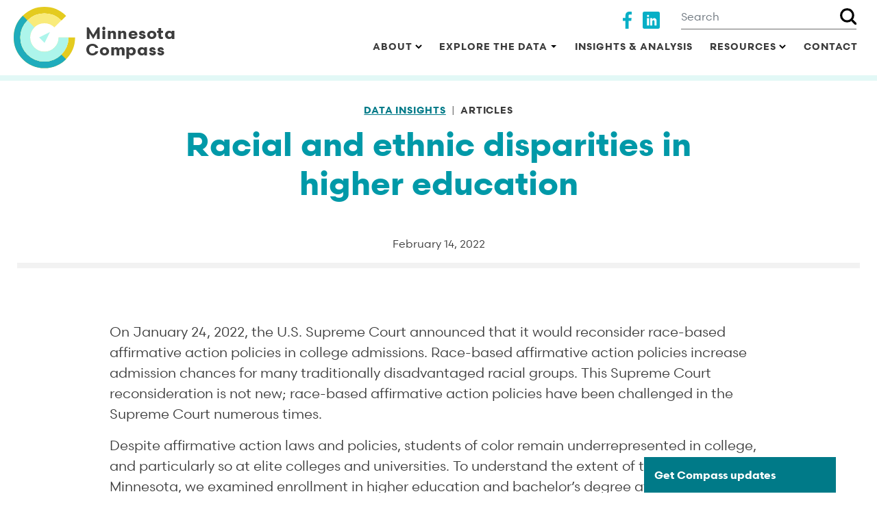

--- FILE ---
content_type: text/html; charset=UTF-8
request_url: https://www.mncompass.org/data-insights/articles/racial-and-ethnic-disparities-higher-education
body_size: 22337
content:
<!DOCTYPE html>
<html lang="en" dir="ltr" prefix="og: https://ogp.me/ns#">
  <head>
    <meta charset="utf-8" />
<meta name="description" content="On January 24, 2022, the U.S. Supreme Court announced that it would reconsider race-based affirmative action policies in college admissions. Research Scientist Sarah Garcia looks at Minnesota&#039;s racial disparities in higher education through enrollment and bachelor&#039;s degree attainment over time, and compares these rates to the nation as a whole. Has there been enough change to justify eliminating affirmative action policies?" />
<link rel="canonical" href="https://www.mncompass.org/data-insights/articles/racial-and-ethnic-disparities-higher-education" />
<link rel="image_src" href="https://www.mncompass.org/themes/mncompass_theme/images/mncompass-logo-social.gif" />
<meta property="og:site_name" content="Minnesota Compass" />
<meta property="og:description" content="On January 24, 2022, the U.S. Supreme Court announced that it would reconsider race-based affirmative action policies in college admissions. Research Scientist Sarah Garcia looks at Minnesota&#039;s racial disparities in higher education through enrollment and bachelor&#039;s degree attainment over time, and compares these rates to the nation as a whole. Has there been enough change to justify eliminating affirmative action policies?" />
<meta property="og:image" content="https://www.mncompass.org/sites/default/files/styles/max_1300x1300/public/article/2022-02/felipe-gregate-Ph2KD5qr7VQ-unsplash.jpg.webp?itok=zkcaVIMo" />
<meta name="twitter:card" content="summary_large_image" />
<meta name="twitter:site" content="@mncompass" />
<meta name="twitter:description" content="On January 24, 2022, the U.S. Supreme Court announced that it would reconsider race-based affirmative action policies in college admissions. Research Scientist Sarah Garcia looks at Minnesota&#039;s racial disparities in higher education through enrollment and bachelor&#039;s degree attainment over time, and compares these rates to the nation as a whole. Has there been enough change to justify eliminating affirmative action policies?" />
<meta name="twitter:title" content="Racial and ethnic disparities in higher education" />
<meta name="twitter:site:id" content="36103825" />
<meta name="twitter:creator:id" content="36103825" />
<meta name="twitter:creator" content="@mncompass" />
<meta name="twitter:image" content="https://www.mncompass.org/sites/default/files/styles/max_1300x1300/public/article/2022-02/felipe-gregate-Ph2KD5qr7VQ-unsplash.jpg.webp?itok=zkcaVIMo" />
<meta name="google-site-verification" content="Ph-GKawSDFHpY5ZY2AuhXb5VbStKZlEzOAJuCu8ZZsA" />
<meta name="Generator" content="Drupal 10 (https://www.drupal.org)" />
<meta name="MobileOptimized" content="width" />
<meta name="HandheldFriendly" content="true" />
<meta name="viewport" content="width=device-width, initial-scale=1, shrink-to-fit=no" />
<script type="application/ld+json">{
    "@context": "https://schema.org",
    "@graph": [
        {
            "@type": "Article",
            "headline": "Racial and ethnic disparities in higher education",
            "image": {
                "@type": "ImageObject",
                "url": "https://www.mncompass.org/sites/default/files/styles/story_teaser/public/article/2022-02/felipe-gregate-Ph2KD5qr7VQ-unsplash.jpg.webp?itok=FP83N-QG"
            },
            "datePublished": "2022-02-14T08:09:37-0600",
            "isAccessibleForFree": "True",
            "author": {
                "@type": "Person",
                "logo": {
                    "@type": "ImageObject",
                    "width": "60",
                    "height": "60"
                }
            },
            "publisher": {
                "@type": "Organization",
                "name": "Minnesota Compass",
                "url": "https://www.mncompass.org",
                "logo": {
                    "@type": "ImageObject",
                    "url": "https://www.mncompass.org//themes/mncompass_theme/images/logo-no-text.png",
                    "width": "60",
                    "height": "60"
                }
            },
            "mainEntityOfPage": "https://www.mncompass.org/data-insights/articles/racial-and-ethnic-disparities-higher-education"
        }
    ]
}</script>
<meta http-equiv="x-ua-compatible" content="ie=edge" />
<link rel="icon" href="/themes/mncompass_theme/images/logo-no-text.png" type="image/png" />
<script src="/sites/default/files/google_tag/production/google_tag.script.js?t5x1ri" defer></script>

    <title>Racial and ethnic disparities in higher education | MN Compass</title>
    <link rel="stylesheet" media="all" href="/sites/default/files/css/css_jcxemoPu2DYFlK5tmgJprg1dgmy3oJgusHrMnO3_S68.css?delta=0&amp;language=en&amp;theme=mncompass_theme&amp;include=[base64]" />
<link rel="stylesheet" media="all" href="/sites/default/files/css/css_ph2S3hgIXreGpJhDyrPJXD9AbDYcOvwx1di_ct98LNs.css?delta=1&amp;language=en&amp;theme=mncompass_theme&amp;include=[base64]" />
<link rel="stylesheet" media="print" href="/sites/default/files/css/css_D9B3jL0QkcW900Tfeo2kClsmgajqpay1Ylf1RgOSr_4.css?delta=2&amp;language=en&amp;theme=mncompass_theme&amp;include=[base64]" />

    <script type="application/json" data-drupal-selector="drupal-settings-json">{"path":{"baseUrl":"\/","pathPrefix":"","currentPath":"node\/1737","currentPathIsAdmin":false,"isFront":false,"currentLanguage":"en"},"pluralDelimiter":"\u0003","suppressDeprecationErrors":true,"ajaxPageState":{"libraries":"[base64]","theme":"mncompass_theme","theme_token":null},"ajaxTrustedUrl":{"form_action_p_pvdeGsVG5zNF_XLGPTvYSKCf43t8qZYSwcfZl2uzM":true},"dataLayer":{"defaultLang":"en","languages":{"en":{"id":"en","name":"English","direction":"ltr","weight":0}}},"data":{"extlink":{"extTarget":true,"extTargetAppendNewWindowLabel":"(opens in a new window)","extTargetNoOverride":false,"extNofollow":false,"extTitleNoOverride":false,"extNoreferrer":true,"extFollowNoOverride":false,"extClass":"0","extLabel":"(link is external)","extImgClass":false,"extSubdomains":true,"extExclude":"","extInclude":"","extCssExclude":".mncompass-social-links","extCssInclude":"","extCssExplicit":"","extAlert":false,"extAlertText":"This link will take you to an external web site. We are not responsible for their content.","extHideIcons":false,"mailtoClass":"0","telClass":"","mailtoLabel":"(link sends email)","telLabel":"(link is a phone number)","extUseFontAwesome":false,"extIconPlacement":"append","extPreventOrphan":false,"extFaLinkClasses":"fa fa-external-link","extFaMailtoClasses":"fa fa-envelope-o","extAdditionalLinkClasses":"","extAdditionalMailtoClasses":"","extAdditionalTelClasses":"","extFaTelClasses":"fa fa-phone","whitelistedDomains":[],"extExcludeNoreferrer":""}},"mncompass_profiles":{"location_paths":{"Ada":"\/profiles\/city\/ada","Adrian":"\/profiles\/city\/adrian","Afton":"\/profiles\/city\/afton","Aitkin":"\/profiles\/city\/aitkin","Albany":"\/profiles\/city\/albany","Albert Lea":"\/profiles\/city\/albert-lea","Albertville":"\/profiles\/city\/albertville","Alexandria":"\/profiles\/city\/alexandria","Andover":"\/profiles\/city\/andover","Annandale":"\/profiles\/city\/annandale","Anoka":"\/profiles\/city\/anoka","Apple Valley":"\/profiles\/city\/apple-valley","Appleton":"\/profiles\/city\/appleton","Arden Hills":"\/profiles\/city\/arden-hills","Arlington":"\/profiles\/city\/arlington","Atwater":"\/profiles\/city\/atwater","Aurora":"\/profiles\/city\/aurora","Austin":"\/profiles\/city\/austin","Avon":"\/profiles\/city\/avon","Babbitt":"\/profiles\/city\/babbitt","Bagley":"\/profiles\/city\/bagley","Barnesville":"\/profiles\/city\/barnesville","Baudette":"\/profiles\/city\/baudette","Baxter":"\/profiles\/city\/baxter","Bayport":"\/profiles\/city\/bayport","Becker":"\/profiles\/city\/becker","Belle Plaine":"\/profiles\/city\/belle-plaine","Bemidji":"\/profiles\/city\/bemidji","Benson":"\/profiles\/city\/benson","Big Lake":"\/profiles\/city\/big-lake","Bird Island":"\/profiles\/city\/bird-island","Blaine":"\/profiles\/city\/blaine","Blooming Prairie":"\/profiles\/city\/blooming-prairie","Bloomington":"\/profiles\/city\/bloomington","Blue Earth":"\/profiles\/city\/blue-earth","Braham":"\/profiles\/city\/braham","Brainerd":"\/profiles\/city\/brainerd","Breckenridge":"\/profiles\/city\/breckenridge","Breezy Point":"\/profiles\/city\/breezy-point","Brooklyn Center":"\/profiles\/city\/brooklyn-center","Brooklyn Park":"\/profiles\/city\/brooklyn-park","Buffalo":"\/profiles\/city\/buffalo","Burnsville":"\/profiles\/city\/burnsville","Byron":"\/profiles\/city\/byron","Caledonia":"\/profiles\/city\/caledonia","Cambridge":"\/profiles\/city\/cambridge","Canby":"\/profiles\/city\/canby","Cannon Falls":"\/profiles\/city\/cannon-falls","Carver":"\/profiles\/city\/carver","Centerville":"\/profiles\/city\/centerville","Champlin":"\/profiles\/city\/champlin","Chanhassen":"\/profiles\/city\/chanhassen","Chaska":"\/profiles\/city\/chaska","Chatfield":"\/profiles\/city\/chatfield","Chisago City":"\/profiles\/city\/chisago-city","Chisholm":"\/profiles\/city\/chisholm","Circle Pines":"\/profiles\/city\/circle-pines","Clara City":"\/profiles\/city\/clara-city","Clearwater":"\/profiles\/city\/clearwater","Cloquet":"\/profiles\/city\/cloquet","Cohasset":"\/profiles\/city\/cohasset","Cokato":"\/profiles\/city\/cokato","Cold Spring":"\/profiles\/city\/cold-spring","Coleraine":"\/profiles\/city\/coleraine","Cologne":"\/profiles\/city\/cologne","Columbia Heights":"\/profiles\/city\/columbia-heights","Columbus":"\/profiles\/city\/columbus","Coon Rapids":"\/profiles\/city\/coon-rapids","Corcoran":"\/profiles\/city\/corcoran","Cottage Grove":"\/profiles\/city\/cottage-grove","Cottonwood":"\/profiles\/city\/cottonwood","Crookston":"\/profiles\/city\/crookston","Crosby":"\/profiles\/city\/crosby","Crystal":"\/profiles\/city\/crystal","Dassel":"\/profiles\/city\/dassel","Dawson":"\/profiles\/city\/dawson","Dayton":"\/profiles\/city\/dayton","Deephaven":"\/profiles\/city\/deephaven","Delano":"\/profiles\/city\/delano","Dellwood":"\/profiles\/city\/dellwood","Detroit Lakes":"\/profiles\/city\/detroit-lakes","Dilworth":"\/profiles\/city\/dilworth","Dodge Center":"\/profiles\/city\/dodge-center","Duluth":"\/profiles\/city\/duluth","Dundas":"\/profiles\/city\/dundas","Eagan":"\/profiles\/city\/eagan","Eagle Lake":"\/profiles\/city\/eagle-lake","East Bethel":"\/profiles\/city\/east-bethel","East Grand Forks":"\/profiles\/city\/east-grand-forks","East Gull Lake":"\/profiles\/city\/east-gull-lake","Eden Prairie":"\/profiles\/city\/eden-prairie","Eden Valley":"\/profiles\/city\/eden-valley","Edgerton":"\/profiles\/city\/edgerton","Edina":"\/profiles\/city\/edina","Elbow Lake":"\/profiles\/city\/elbow-lake","Elgin":"\/profiles\/city\/elgin","Elk River":"\/profiles\/city\/elk-river","Elko New Market":"\/profiles\/city\/elko-new-market","Ely":"\/profiles\/city\/ely","Eveleth":"\/profiles\/city\/eveleth","Excelsior":"\/profiles\/city\/excelsior","Eyota":"\/profiles\/city\/eyota","Fairfax":"\/profiles\/city\/fairfax","Fairmont":"\/profiles\/city\/fairmont","Falcon Heights":"\/profiles\/city\/falcon-heights","Faribault":"\/profiles\/city\/faribault","Farmington":"\/profiles\/city\/farmington","Fergus Falls":"\/profiles\/city\/fergus-falls","Foley":"\/profiles\/city\/foley","Forest Lake":"\/profiles\/city\/forest-lake","Fosston":"\/profiles\/city\/fosston","Frazee":"\/profiles\/city\/frazee","Fridley":"\/profiles\/city\/fridley","Fulda":"\/profiles\/city\/fulda","Gaylord":"\/profiles\/city\/gaylord","Gilbert":"\/profiles\/city\/gilbert","Glencoe":"\/profiles\/city\/glencoe","Glenwood":"\/profiles\/city\/glenwood","Glyndon":"\/profiles\/city\/glyndon","Golden Valley":"\/profiles\/city\/golden-valley","Goodhue":"\/profiles\/city\/goodhue","Goodview":"\/profiles\/city\/goodview","Grand Marais":"\/profiles\/city\/grand-marais","Grand Meadow":"\/profiles\/city\/grand-meadow","Grand Rapids":"\/profiles\/city\/grand-rapids","Granite Falls":"\/profiles\/city\/granite-falls","Grant":"\/profiles\/city\/grant","Greenfield":"\/profiles\/city\/greenfield","Ham Lake":"\/profiles\/city\/ham-lake","Hanover":"\/profiles\/city\/hanover","Harmony":"\/profiles\/city\/harmony","Harris":"\/profiles\/city\/harris","Hastings":"\/profiles\/city\/hastings","Hawley":"\/profiles\/city\/hawley","Hayfield":"\/profiles\/city\/hayfield","Hector":"\/profiles\/city\/hector","Hermantown":"\/profiles\/city\/hermantown","Hibbing":"\/profiles\/city\/hibbing","Hinckley":"\/profiles\/city\/hinckley","Hopkins":"\/profiles\/city\/hopkins","Howard Lake":"\/profiles\/city\/howard-lake","Hoyt Lakes":"\/profiles\/city\/hoyt-lakes","Hugo":"\/profiles\/city\/hugo","Hutchinson":"\/profiles\/city\/hutchinson","Independence":"\/profiles\/city\/independence","International Falls":"\/profiles\/city\/international-falls","Inver Grove Heights":"\/profiles\/city\/inver-grove-heights","Isanti":"\/profiles\/city\/isanti","Jackson":"\/profiles\/city\/jackson","Janesville":"\/profiles\/city\/janesville","Jordan":"\/profiles\/city\/jordan","Kasson":"\/profiles\/city\/kasson","Keewatin":"\/profiles\/city\/keewatin","Kenyon":"\/profiles\/city\/kenyon","La Crescent":"\/profiles\/city\/la-crescent","Lake City":"\/profiles\/city\/lake-city","Lake Crystal":"\/profiles\/city\/lake-crystal","Lake Elmo":"\/profiles\/city\/lake-elmo","Lake Shore":"\/profiles\/city\/lake-shore","Lake St. Croix Beach":"\/profiles\/city\/lake-st-croix-beach","Lakefield":"\/profiles\/city\/lakefield","Lakeland":"\/profiles\/city\/lakeland","Lakeville":"\/profiles\/city\/lakeville","Lauderdale":"\/profiles\/city\/lauderdale","Le Center":"\/profiles\/city\/le-center","Le Sueur":"\/profiles\/city\/le-sueur","Lester Prairie":"\/profiles\/city\/lester-prairie","Lewiston":"\/profiles\/city\/lewiston","Lexington":"\/profiles\/city\/lexington","Lindstrom":"\/profiles\/city\/lindstrom","Lino Lakes":"\/profiles\/city\/lino-lakes","Litchfield":"\/profiles\/city\/litchfield","Little Canada":"\/profiles\/city\/little-canada","Little Falls":"\/profiles\/city\/little-falls","Long Lake":"\/profiles\/city\/long-lake","Long Prairie":"\/profiles\/city\/long-prairie","Lonsdale":"\/profiles\/city\/lonsdale","Luverne":"\/profiles\/city\/luverne","Madelia":"\/profiles\/city\/madelia","Madison Lake":"\/profiles\/city\/madison-lake","Madison":"\/profiles\/city\/madison","Mahnomen":"\/profiles\/city\/mahnomen","Mahtomedi":"\/profiles\/city\/mahtomedi","Mankato":"\/profiles\/city\/mankato","Mantorville":"\/profiles\/city\/mantorville","Maple Grove":"\/profiles\/city\/maple-grove","Maple Lake":"\/profiles\/city\/maple-lake","Maple Plain":"\/profiles\/city\/maple-plain","Mapleton":"\/profiles\/city\/mapleton","Maplewood":"\/profiles\/city\/maplewood","Marshall":"\/profiles\/city\/marshall","Mayer":"\/profiles\/city\/mayer","Medford":"\/profiles\/city\/medford","Medina":"\/profiles\/city\/medina","Melrose":"\/profiles\/city\/melrose","Menahga":"\/profiles\/city\/menahga","Mendota Heights":"\/profiles\/city\/mendota-heights","Milaca":"\/profiles\/city\/milaca","Minneapolis":"\/profiles\/city\/minneapolis","Minnetonka":"\/profiles\/city\/minnetonka","Minnetrista":"\/profiles\/city\/minnetrista","Montevideo":"\/profiles\/city\/montevideo","Montgomery":"\/profiles\/city\/montgomery","Monticello":"\/profiles\/city\/monticello","Montrose":"\/profiles\/city\/montrose","Moorhead":"\/profiles\/city\/moorhead","Moose Lake":"\/profiles\/city\/moose-lake","Mora":"\/profiles\/city\/mora","Morris":"\/profiles\/city\/morris","Mound":"\/profiles\/city\/mound","Mounds View":"\/profiles\/city\/mounds-view","Mountain Iron":"\/profiles\/city\/mountain-iron","Mountain Lake":"\/profiles\/city\/mountain-lake","New Brighton":"\/profiles\/city\/new-brighton","New Hope":"\/profiles\/city\/new-hope","New London":"\/profiles\/city\/new-london","New Prague":"\/profiles\/city\/new-prague","New Richland":"\/profiles\/city\/new-richland","New Ulm":"\/profiles\/city\/new-ulm","New York Mills":"\/profiles\/city\/new-york-mills","Newport":"\/profiles\/city\/newport","Nicollet":"\/profiles\/city\/nicollet","Nisswa":"\/profiles\/city\/nisswa","North Branch":"\/profiles\/city\/north-branch","North Mankato":"\/profiles\/city\/north-mankato","North Oaks":"\/profiles\/city\/north-oaks","North St. Paul":"\/profiles\/city\/north-st-paul","Northfield":"\/profiles\/city\/northfield","Norwood Young America":"\/profiles\/city\/norwood-young-america","Nowthen":"\/profiles\/city\/nowthen","Oak Grove":"\/profiles\/city\/oak-grove","Oak Park Heights":"\/profiles\/city\/oak-park-heights","Oakdale":"\/profiles\/city\/oakdale","Olivia":"\/profiles\/city\/olivia","Orono":"\/profiles\/city\/orono","Oronoco":"\/profiles\/city\/oronoco","Ortonville":"\/profiles\/city\/ortonville","Osakis":"\/profiles\/city\/osakis","Osseo":"\/profiles\/city\/osseo","Otsego":"\/profiles\/city\/otsego","Owatonna":"\/profiles\/city\/owatonna","Park Rapids":"\/profiles\/city\/park-rapids","Parkers Prairie":"\/profiles\/city\/parkers-prairie","Paynesville":"\/profiles\/city\/paynesville","Pelican Rapids":"\/profiles\/city\/pelican-rapids","Pequot Lakes":"\/profiles\/city\/pequot-lakes","Perham":"\/profiles\/city\/perham","Pierz":"\/profiles\/city\/pierz","Pine City":"\/profiles\/city\/pine-city","Pine Island":"\/profiles\/city\/pine-island","Pipestone":"\/profiles\/city\/pipestone","Plainview":"\/profiles\/city\/plainview","Plymouth":"\/profiles\/city\/plymouth","Preston":"\/profiles\/city\/preston","Princeton":"\/profiles\/city\/princeton","Prior Lake":"\/profiles\/city\/prior-lake","Proctor":"\/profiles\/city\/proctor","Ramsey":"\/profiles\/city\/ramsey","Red Lake Falls":"\/profiles\/city\/red-lake-falls","Red Wing":"\/profiles\/city\/red-wing","Redwood Falls":"\/profiles\/city\/redwood-falls","Renville":"\/profiles\/city\/renville","Rice":"\/profiles\/city\/rice","Richfield":"\/profiles\/city\/richfield","Richmond":"\/profiles\/city\/richmond","Robbinsdale":"\/profiles\/city\/robbinsdale","Rochester":"\/profiles\/city\/rochester","Rock Creek":"\/profiles\/city\/rock-creek","Rockford":"\/profiles\/city\/rockford","Rockville":"\/profiles\/city\/rockville","Rogers":"\/profiles\/city\/rogers","Roseau":"\/profiles\/city\/roseau","Rosemount":"\/profiles\/city\/rosemount","Roseville":"\/profiles\/city\/roseville","Royalton":"\/profiles\/city\/royalton","Rush City":"\/profiles\/city\/rush-city","Rushford":"\/profiles\/city\/rushford","Sandstone":"\/profiles\/city\/sandstone","Sartell":"\/profiles\/city\/sartell","Sauk Centre":"\/profiles\/city\/sauk-centre","Sauk Rapids":"\/profiles\/city\/sauk-rapids","Savage":"\/profiles\/city\/savage","Scandia":"\/profiles\/city\/scandia","Scanlon":"\/profiles\/city\/scanlon","Shakopee":"\/profiles\/city\/shakopee","Sherburn":"\/profiles\/city\/sherburn","Shoreview":"\/profiles\/city\/shoreview","Shorewood":"\/profiles\/city\/shorewood","Silver Bay":"\/profiles\/city\/silver-bay","Slayton":"\/profiles\/city\/slayton","Sleepy Eye":"\/profiles\/city\/sleepy-eye","South St. Paul":"\/profiles\/city\/south-st-paul","Spicer":"\/profiles\/city\/spicer","Spring Grove":"\/profiles\/city\/spring-grove","Spring Lake Park":"\/profiles\/city\/spring-lake-park","Spring Park":"\/profiles\/city\/spring-park","Spring Valley":"\/profiles\/city\/spring-valley","Springfield":"\/profiles\/city\/springfield","St. Anthony":"\/profiles\/city\/st-anthony","St. Augusta":"\/profiles\/city\/st-augusta","St. Bonifacius":"\/profiles\/city\/st-bonifacius","St. Charles":"\/profiles\/city\/st-charles","St. Cloud":"\/profiles\/city\/st-cloud","St. Francis":"\/profiles\/city\/st-francis","St. James":"\/profiles\/city\/st-james","St. Joseph":"\/profiles\/city\/st-joseph","St. Louis Park":"\/profiles\/city\/st-louis-park","St. Michael":"\/profiles\/city\/st-michael","St. Paul Park":"\/profiles\/city\/st-paul-park","Saint Paul":"\/profiles\/city\/saint-paul","St. Peter":"\/profiles\/city\/st-peter","Stacy":"\/profiles\/city\/stacy","Staples":"\/profiles\/city\/staples","Starbuck":"\/profiles\/city\/starbuck","Stewartville":"\/profiles\/city\/stewartville","Stillwater":"\/profiles\/city\/stillwater","Thief River Falls":"\/profiles\/city\/thief-river-falls","Tonka Bay":"\/profiles\/city\/tonka-bay","Tracy":"\/profiles\/city\/tracy","Truman":"\/profiles\/city\/truman","Two Harbors":"\/profiles\/city\/two-harbors","Tyler":"\/profiles\/city\/tyler","Vadnais Heights":"\/profiles\/city\/vadnais-heights","Victoria":"\/profiles\/city\/victoria","Virginia":"\/profiles\/city\/virginia","Wabasha":"\/profiles\/city\/wabasha","Waconia":"\/profiles\/city\/waconia","Wadena":"\/profiles\/city\/wadena","Waite Park":"\/profiles\/city\/waite-park","Wanamingo":"\/profiles\/city\/wanamingo","Warren":"\/profiles\/city\/warren","Warroad":"\/profiles\/city\/warroad","Waseca":"\/profiles\/city\/waseca","Watertown":"\/profiles\/city\/watertown","Waterville":"\/profiles\/city\/waterville","Waverly":"\/profiles\/city\/waverly","Wayzata":"\/profiles\/city\/wayzata","Wells":"\/profiles\/city\/wells","West St. Paul":"\/profiles\/city\/west-st-paul","Wheaton":"\/profiles\/city\/wheaton","White Bear Lake":"\/profiles\/city\/white-bear-lake","Willmar":"\/profiles\/city\/willmar","Windom":"\/profiles\/city\/windom","Winnebago":"\/profiles\/city\/winnebago","Winona":"\/profiles\/city\/winona","Winsted":"\/profiles\/city\/winsted","Winthrop":"\/profiles\/city\/winthrop","Woodbury":"\/profiles\/city\/woodbury","Worthington":"\/profiles\/city\/worthington","Wyoming":"\/profiles\/city\/wyoming","Zimmerman":"\/profiles\/city\/zimmerman","Zumbrota":"\/profiles\/city\/zumbrota","Minneota":"\/profiles\/city\/minneota","Buhl":"\/profiles\/city\/buhl","Crosslake":"\/profiles\/city\/crosslake","Aitkin County":"\/profiles\/county\/aitkin","Anoka County":"\/profiles\/county\/anoka","Becker County":"\/profiles\/county\/becker","Beltrami County":"\/profiles\/county\/beltrami","Benton County":"\/profiles\/county\/benton","Big Stone County":"\/profiles\/county\/big-stone","Blue Earth County":"\/profiles\/county\/blue-earth","Brown County":"\/profiles\/county\/brown","Carlton County":"\/profiles\/county\/carlton","Carver County":"\/profiles\/county\/carver","Cass County":"\/profiles\/county\/cass","Chippewa County":"\/profiles\/county\/chippewa","Chisago County":"\/profiles\/county\/chisago","Clay County":"\/profiles\/county\/clay","Clearwater County":"\/profiles\/county\/clearwater","Cook County":"\/profiles\/county\/cook","Cottonwood County":"\/profiles\/county\/cottonwood","Crow Wing County":"\/profiles\/county\/crow-wing","Dakota County":"\/profiles\/county\/dakota","Dodge County":"\/profiles\/county\/dodge","Douglas County":"\/profiles\/county\/douglas","Faribault County":"\/profiles\/county\/faribault","Fillmore County":"\/profiles\/county\/fillmore","Freeborn County":"\/profiles\/county\/freeborn","Goodhue County":"\/profiles\/county\/goodhue","Grant County":"\/profiles\/county\/grant","Hennepin County":"\/profiles\/county\/hennepin","Houston County":"\/profiles\/county\/houston","Hubbard County":"\/profiles\/county\/hubbard","Isanti County":"\/profiles\/county\/isanti","Itasca County":"\/profiles\/county\/itasca","Jackson County":"\/profiles\/county\/jackson","Kanabec County":"\/profiles\/county\/kanabec","Kandiyohi County":"\/profiles\/county\/kandiyohi","Kittson County":"\/profiles\/county\/kittson","Koochiching County":"\/profiles\/county\/koochiching","Lac qui Parle County":"\/profiles\/county\/lac-qui-parle","Lake of the Woods County":"\/profiles\/county\/lake-woods","Lake County":"\/profiles\/county\/lake","Le Sueur County":"\/profiles\/county\/le-sueur","Lincoln County":"\/profiles\/county\/lincoln","Lyon County":"\/profiles\/county\/lyon","Mahnomen County":"\/profiles\/county\/mahnomen","Marshall County":"\/profiles\/county\/marshall","Martin County":"\/profiles\/county\/martin","McLeod County":"\/profiles\/county\/mcleod","Meeker County":"\/profiles\/county\/meeker","Mille Lacs County":"\/profiles\/county\/mille-lacs","Morrison County":"\/profiles\/county\/morrison","Mower County":"\/profiles\/county\/mower","Murray County":"\/profiles\/county\/murray","Nicollet County":"\/profiles\/county\/nicollet","Nobles County":"\/profiles\/county\/nobles","Norman County":"\/profiles\/county\/norman","Olmsted County":"\/profiles\/county\/olmsted","Otter Tail County":"\/profiles\/county\/otter-tail","Pennington County":"\/profiles\/county\/pennington","Pine County":"\/profiles\/county\/pine","Pipestone County":"\/profiles\/county\/pipestone","Polk County":"\/profiles\/county\/polk","Pope County":"\/profiles\/county\/pope","Ramsey County":"\/profiles\/county\/ramsey","Red Lake County":"\/profiles\/county\/red-lake","Redwood County":"\/profiles\/county\/redwood","Renville County":"\/profiles\/county\/renville","Rice County":"\/profiles\/county\/rice","Rock County":"\/profiles\/county\/rock","Roseau County":"\/profiles\/county\/roseau","Scott County":"\/profiles\/county\/scott","Sherburne County":"\/profiles\/county\/sherburne","Sibley County":"\/profiles\/county\/sibley","St. Louis County":"\/profiles\/county\/st-louis","Stearns County":"\/profiles\/county\/stearns","Steele County":"\/profiles\/county\/steele","Stevens County":"\/profiles\/county\/stevens","Swift County":"\/profiles\/county\/swift","Todd County":"\/profiles\/county\/todd","Traverse County":"\/profiles\/county\/traverse","Wabasha County":"\/profiles\/county\/wabasha","Wadena County":"\/profiles\/county\/wadena","Waseca County":"\/profiles\/county\/waseca","Washington County":"\/profiles\/county\/washington","Watonwan County":"\/profiles\/county\/watonwan","Wilkin County":"\/profiles\/county\/wilkin","Winona County":"\/profiles\/county\/winona","Wright County":"\/profiles\/county\/wright","Yellow Medicine County":"\/profiles\/county\/yellow-medicine","Central region":"\/profiles\/region\/central","Northland region":"\/profiles\/region\/northland","Northwest region":"\/profiles\/region\/northwest","Southern region":"\/profiles\/region\/southern","Southwest region":"\/profiles\/region\/southwest","Twin Cities region":"\/profiles\/region\/twin-cities","West Central region":"\/profiles\/region\/west-central","Battle Creek-Highwood neighborhood":"\/profiles\/city\/st-paul\/battle-creek-highwood","Como neighborhood":"\/profiles\/city\/minneapolis\/como","Dayton\u0027s Bluff neighborhood":"\/profiles\/city\/st-paul\/daytons-bluff","Downtown neighborhood":"\/profiles\/city\/st-paul\/downtown","Frogtown\/Thomas-Dale neighborhood":"\/profiles\/city\/st-paul\/frogtown-thomas-dale","Greater East Side neighborhood":"\/profiles\/city\/st-paul\/greater-east-side","Hamline-Midway neighborhood":"\/profiles\/city\/st-paul\/hamline-midway","Highland Park neighborhood":"\/profiles\/city\/st-paul\/highland-park","Macalester-Groveland neighborhood":"\/profiles\/city\/st-paul\/macalester-groveland","North End neighborhood":"\/profiles\/city\/st-paul\/north-end","Payne-Phalen neighborhood":"\/profiles\/city\/st-paul\/payne-phalen","St. Anthony Park neighborhood":"\/profiles\/city\/st-paul\/st-anthony-park","Summit Hill neighborhood":"\/profiles\/city\/st-paul\/summit-hill","Summit-University neighborhood":"\/profiles\/city\/st-paul\/summit-university","Union Park neighborhood":"\/profiles\/city\/st-paul\/union-park","West Seventh neighborhood":"\/profiles\/city\/st-paul\/west-seventh","West Side neighborhood":"\/profiles\/city\/st-paul\/west-side","Armatage neighborhood":"\/profiles\/city\/minneapolis\/armatage","Audubon Park neighborhood":"\/profiles\/city\/minneapolis\/audubon-park","Bancroft neighborhood":"\/profiles\/city\/minneapolis\/bancroft","Beltrami neighborhood":"\/profiles\/city\/minneapolis\/beltrami","Bottineau neighborhood":"\/profiles\/city\/minneapolis\/bottineau","Bryant neighborhood":"\/profiles\/city\/minneapolis\/bryant","Bryn-Mawr neighborhood":"\/profiles\/city\/minneapolis\/bryn-mawr","Cedar-Isles-Dean neighborhood":"\/profiles\/city\/minneapolis\/cedar-isles-dean","Cedar Riverside neighborhood":"\/profiles\/city\/minneapolis\/cedar-riverside","Central neighborhood":"\/profiles\/city\/minneapolis\/central-neighborhood","Cleveland neighborhood":"\/profiles\/city\/minneapolis\/cleveland","Columbia Park neighborhood":"\/profiles\/city\/minneapolis\/columbia-park","Cooper neighborhood":"\/profiles\/city\/minneapolis\/cooper","Corcoran neighborhood":"\/profiles\/city\/minneapolis\/corcoran","Diamond Lake neighborhood":"\/profiles\/city\/minneapolis\/diamond-lake","Downtown East neighborhood":"\/profiles\/city\/minneapolis\/downtown-east","Downtown West neighborhood":"\/profiles\/city\/minneapolis\/downtown-west","ECCO neighborhood":"\/profiles\/city\/minneapolis\/ecco","East Harriet neighborhood":"\/profiles\/city\/minneapolis\/east-harriet","East Isles neighborhood":"\/profiles\/city\/minneapolis\/east-isles","East Phillips neighborhood":"\/profiles\/city\/minneapolis\/east-phillips","Elliot Park neighborhood":"\/profiles\/city\/minneapolis\/elliot-park","Ericsson neighborhood":"\/profiles\/city\/minneapolis\/ericsson","Field neighborhood":"\/profiles\/city\/minneapolis\/field","Folwell neighborhood":"\/profiles\/city\/minneapolis\/folwell","Fulton neighborhood":"\/profiles\/city\/minneapolis\/fulton","Hale neighborhood":"\/profiles\/city\/minneapolis\/hale","Harrison neighborhood":"\/profiles\/city\/minneapolis\/harrison","Hawthorne neighborhood":"\/profiles\/city\/minneapolis\/hawthorne","Hiawatha neighborhood":"\/profiles\/city\/minneapolis\/hiawatha","Holland neighborhood":"\/profiles\/city\/minneapolis\/holland","Howe neighborhood":"\/profiles\/city\/minneapolis\/howe","Jordan neighborhood":"\/profiles\/city\/minneapolis\/jordan","Keewaydin neighborhood":"\/profiles\/city\/minneapolis\/keewaydin","Kenny neighborhood":"\/profiles\/city\/minneapolis\/kenny","Kenwood neighborhood":"\/profiles\/city\/minneapolis\/kenwood","King Field neighborhood":"\/profiles\/city\/minneapolis\/king-field","Lind - Bohanon neighborhood":"\/profiles\/city\/minneapolis\/lind-bohanon","Linden Hills neighborhood":"\/profiles\/city\/minneapolis\/linden-hills","Logan Park neighborhood":"\/profiles\/city\/minneapolis\/logan-park","Longfellow neighborhood":"\/profiles\/city\/minneapolis\/longfellow-neighborhood","Loring Park neighborhood":"\/profiles\/city\/minneapolis\/loring-park","Lowry Hill neighborhood":"\/profiles\/city\/minneapolis\/lowry-hill","Lowry Hill East neighborhood":"\/profiles\/city\/minneapolis\/lowry-hill-east","Lyndale neighborhood":"\/profiles\/city\/minneapolis\/lyndale","Lynnhurst neighborhood":"\/profiles\/city\/minneapolis\/lynnhurst","Marcy Holmes neighborhood":"\/profiles\/city\/minneapolis\/marcy-holmes","Marshall Terrace neighborhood":"\/profiles\/city\/minneapolis\/marshall-terrace","McKinley neighborhood":"\/profiles\/city\/minneapolis\/mckinley","Mid-City Industrial neighborhood":"\/profiles\/city\/minneapolis\/mid-city-industrial","Midtown Phillips neighborhood":"\/profiles\/city\/minneapolis\/midtown-phillips","Minnehaha neighborhood":"\/profiles\/city\/minneapolis\/minnehaha","Morris Park neighborhood":"\/profiles\/city\/minneapolis\/morris-park","Near North neighborhood":"\/profiles\/city\/minneapolis\/near-north-neighborhood","Nicollet Island-East Bank neighborhood":"\/profiles\/city\/minneapolis\/nicollet-island-east-bank","North Loop neighborhood":"\/profiles\/city\/minneapolis\/north-loop","Northeast Park neighborhood":"\/profiles\/city\/minneapolis\/northeast-park","Northrop neighborhood":"\/profiles\/city\/minneapolis\/northrop","Page neighborhood":"\/profiles\/city\/minneapolis\/page","Phillips West neighborhood":"\/profiles\/city\/minneapolis\/phillips-west","Powderhorn Park neighborhood":"\/profiles\/city\/minneapolis\/powderhorn-park","Prospect Park-East River Road neighborhood":"\/profiles\/city\/minneapolis\/prospect-park-east-river-road","Regina neighborhood":"\/profiles\/city\/minneapolis\/regina","Seward neighborhood":"\/profiles\/city\/minneapolis\/seward","Sheridan neighborhood":"\/profiles\/city\/minneapolis\/sheridan","Shingle Creek neighborhood":"\/profiles\/city\/minneapolis\/shingle-creek","South Uptown neighborhood":"\/profiles\/city\/minneapolis\/south-uptown","St. Anthony East neighborhood":"\/profiles\/city\/minneapolis\/st-anthony-east","St. Anthony West neighborhood":"\/profiles\/city\/minneapolis\/st-anthony-west","Standish neighborhood":"\/profiles\/city\/minneapolis\/standish","Stevens Square-Loring Heights neighborhood":"\/profiles\/city\/minneapolis\/stevens-square-loring-heights","Sumner-Glenwood neighborhood":"\/profiles\/city\/minneapolis\/sumner-glenwood","Tangletown neighborhood":"\/profiles\/city\/minneapolis\/tangletown","University of Minnesota neighborhood":"\/profiles\/city\/minneapolis\/university-minnesota","Ventura Village neighborhood":"\/profiles\/city\/minneapolis\/ventura-village","Victory neighborhood":"\/profiles\/city\/minneapolis\/victory","Waite Park neighborhood":"\/profiles\/city\/minneapolis\/waite-park","Webber-Camden neighborhood":"\/profiles\/city\/minneapolis\/webber-camden","Wenonah neighborhood":"\/profiles\/city\/minneapolis\/wenonah","West Calhoun neighborhood":"\/profiles\/city\/minneapolis\/west-calhoun","Whittier neighborhood":"\/profiles\/city\/minneapolis\/whittier","Willard-Hay neighborhood":"\/profiles\/city\/minneapolis\/willard-hay","Windom neighborhood":"\/profiles\/city\/minneapolis\/windom","Windom Park neighborhood":"\/profiles\/city\/minneapolis\/windom-park","West Maka Ska neighborhood":"\/profiles\/city\/minneapolis\/west-maka-ska","East Bde Maka Ska neighborhood":"\/profiles\/city\/minneapolis\/east-bde-maka-ska","Bde Maka Ska Isles community":"\/profiles\/city\/minneapolis\/bde-maka-ska-isles","Camden community":"\/profiles\/city\/minneapolis\/camden","Central community":"\/profiles\/city\/minneapolis\/central","Longfellow community":"\/profiles\/city\/minneapolis\/longfellow","Near North community":"\/profiles\/city\/minneapolis\/near-north","Nokomis community":"\/profiles\/city\/minneapolis\/nokomis","Northeast community":"\/profiles\/city\/minneapolis\/northeast","Phillips community":"\/profiles\/city\/minneapolis\/phillips","Powderhorn community":"\/profiles\/city\/minneapolis\/powderhorn","Southwest community":"\/profiles\/city\/minneapolis\/southwest","University community":"\/profiles\/city\/minneapolis\/university","Aitkin school district":"\/profiles\/school-district\/aitkin","Cook County school district":"\/profiles\/school-district\/cook-county","Crosby-Ironton school district":"\/profiles\/school-district\/crosby-ironton","Greenway school district":"\/profiles\/school-district\/greenway","Grand Rapids school district":"\/profiles\/school-district\/grand-rapids","Nashwauk-Keewatin school district":"\/profiles\/school-district\/nashwauk-keewatin","Lake Superior school district":"\/profiles\/school-district\/lake-superior","Chisholm school district":"\/profiles\/school-district\/chisholm","Ely school district":"\/profiles\/school-district\/ely","Hibbing school district":"\/profiles\/school-district\/hibbing","Virginia school district":"\/profiles\/school-district\/virginia","Mountain Iron-Buhl school district":"\/profiles\/school-district\/mountain-iron-buhl","St. Louis County school district":"\/profiles\/school-district\/st-louis-county","Eveleth-Gilbert school district":"\/profiles\/school-district\/eveleth-gilbert","Mesabi East school district":"\/profiles\/school-district\/mesabi-east","South Koochiching school district":"\/profiles\/school-district\/south-koochiching","Littlefork-Big Falls school district":"\/profiles\/school-district\/littlefork-big-falls","International Falls school district":"\/profiles\/school-district\/international-falls","Nett Lake school district":"\/profiles\/school-district\/nett-lake","Blackduck school district":"\/profiles\/school-district\/blackduck","Deer River school district":"\/profiles\/school-district\/deer-river","Northland Community school district":"\/profiles\/school-district\/northland-community","Rock Ridge school district":"\/profiles\/school-district\/rock-ridge","Hill City school district":"\/profiles\/school-district\/hill-city","Duluth school district":"\/profiles\/school-district\/duluth","Proctor school district":"\/profiles\/school-district\/proctor","Cloquet school district":"\/profiles\/school-district\/cloquet","Cromwell-Wright school district":"\/profiles\/school-district\/cromwell-wright","McGregor school district":"\/profiles\/school-district\/mcgregor","Pequot Lakes school district":"\/profiles\/school-district\/pequot-lakes","Brainerd school district":"\/profiles\/school-district\/brainerd","Onamia school district":"\/profiles\/school-district\/onamia","Isle school district":"\/profiles\/school-district\/isle","Cass Lake-Bena school district":"\/profiles\/school-district\/cass-lake-bena","Floodwood school district":"\/profiles\/school-district\/floodwood","Minnesota":"\/profiles\/state\/minnesota","Iron Range Resources \u0026 Rehabilitation Service Area":"\/profiles\/service-area\/iron-range-resources-rehabilitation"}},"user":{"uid":0,"permissionsHash":"30d73d55c3e91b40842b0c45e309dfbd484f641f27cd083cbd7f83cd930bdffe"}}</script>
<script src="/sites/default/files/js/js_tJR52TjK1oOsehteBg5D2NwtztqrbHTeDfDnCJPvkTA.js?scope=header&amp;delta=0&amp;language=en&amp;theme=mncompass_theme&amp;include=eJxlzFEOhDAIBNAL6fZIDVJsm6WlATTrnn7XxA8T_4a8GVDhe1DOAa8wJXBgOEjDQgX2KmoTfZxrf4ek2wB-XefUOkobYBaxgLqFc7sSJdKnmWAFjufQbjpU1spk4QqxQ6NoBIrlVvNCjUJmWYBn8-P_Jj-49rH5nMgJvUp_OEuWuclpP_ZsYrM"></script>
<script src="https://script.crazyegg.com/pages/scripts/0103/1236.js" async></script>
<script src="https://api.mncompass.org/compass.min.js"></script>
<script src="/sites/default/files/js/js_vQlxzIAX8FyBBRGKsjJvLdhM6cY5eDDyZYrkW3rwqqQ.js?scope=header&amp;delta=3&amp;language=en&amp;theme=mncompass_theme&amp;include=eJxlzFEOhDAIBNAL6fZIDVJsm6WlATTrnn7XxA8T_4a8GVDhe1DOAa8wJXBgOEjDQgX2KmoTfZxrf4ek2wB-XefUOkobYBaxgLqFc7sSJdKnmWAFjufQbjpU1spk4QqxQ6NoBIrlVvNCjUJmWYBn8-P_Jj-49rH5nMgJvUp_OEuWuclpP_ZsYrM"></script>

  </head>
  <body class="layout-no-sidebars page-node-1737 path-node node--type-article is-keyboard-user">
    <a href="#main-content" class="visually-hidden focusable skip-link">
      Skip to main content
    </a>
    <noscript><iframe src="https://www.googletagmanager.com/ns.html?id=GTM-MNNT6Z6" height="0" width="0" style="display:none;visibility:hidden"></iframe></noscript>
      <div class="dialog-off-canvas-main-canvas" data-off-canvas-main-canvas>
    <div id="page-wrapper">
  <div id="page">
    <header id="header" class="header" role="banner" aria-label="Site header">
                      <div class="navbar navbar-expand-lg" id="navbar-main">
                      <a href="/" title="Home" rel="home" class="navbar-brand">
              <svg class="logo" xmlns="http://www.w3.org/2000/svg" width="100" height="100" viewBox="0 0 225 225">
                <g class="outer">
                  <circle class="outer-1" cx="112" cy="112" r="100" />
                  <circle class="outer-2" cx="112" cy="112" r="100" />
                </g>
                <g class="inner">
                  <circle class="inner-1" cx="112" cy="112" r="70" />
                  <circle class="inner-2" cx="112" cy="112" r="70" />
                </g>
                <g class="pointer">
                  <path d="M 112 84 l 14 42 l -28 0 z" />
                </g>
              </svg>
              <div class="sitename" role="presentation">Minnesota<br />Compass</div>
            </a>

                          <button class="navbar-toggler navbar-toggler-right" type="button" data-toggle="collapse" data-target="#CollapsingNavbar" aria-controls="CollapsingNavbar" aria-expanded="false" aria-label="Toggle navigation">
                <span class="navbar-toggler-icon">
                  <svg viewBox="0 0 100 80" width="40" height="40">
                    <rect class="open-shape" width="100" height="15"></rect>
                    <rect class="open-shape" y="30" width="100" height="15"></rect>
                    <rect class="open-shape" y="60" width="100" height="15"></rect>
                    <path class="close-shape" d="M10,0L90,80" stroke-width="15"></path>
                    <path class="close-shape" d="M10,80L90,0" stroke-width="15"></path>
                  </svg>
                </span>
              </button>
              <div class="header--primary-nav collapse navbar-collapse justify-content-end" id="CollapsingNavbar">
                  <section class="region region-primary-menu">
    <div class="search-block-form block block-search block-search-form-block" data-drupal-selector="search-block-form"
     id="block-searchform" role="search">

  <div class="content">

    <form action="/search" method="get" id="search-block-form" accept-charset="UTF-8" class="search-form search-block-form form-row">

      <div class="js-form-item js-form-type-textfield form-type-textfield js-form-item-keys form-item-keys form-no-label form-group">
        <label for="edit-keys" class="sr-only">Search</label>
        <input title="Enter the terms you wish to search for." type="text" id="edit-keys" name="keys" value="" size="15" maxlength="128" placeholder="Search" class="form-text form-control" />
      </div>

      <div data-drupal-selector="edit-actions" class="form-actions js-form-wrapper form-group" id="edit-actions">
        <input data-drupal-selector="edit-submit" type="submit" id="edit-submit" value="Search" class="button js-form-submit form-submit btn btn-primary form-control" />
      </div>

    </form>

  </div>

</div>
<nav role="navigation" aria-labelledby="block-mncompass-theme-main-menu-menu" id="block-mncompass-theme-main-menu" class="block block-menu block-mncompass-theme-main-menu navigation menu--main">
            
  <h2 class="sr-only" id="block-mncompass-theme-main-menu-menu">Main navigation</h2>
  

        

              <ul data-region="primary_menu" id="block-mncompass-theme-main-menu" block="block-mncompass-theme-main-menu" class="clearfix nav navbar-nav">
                    <li class="menu-item nav-item menu-item--expanded dropdown">
                    <button class="btn btn-link nav-link  dropdown-toggle  nav-link-" data-toggle="dropdown" aria-expanded="false" aria-haspopup="true">
          <span>About</span>
          <svg xmlns='http://www.w3.org/2000/svg' class="dropdown-caret" width='10' height='8'>
            <path class="dropdown-caret-path" d='M1,1L5,5L9,1' />
          </svg>
        </button>
                      <ul class="dropdown-menu">
                    <li class="menu-item dropdown-item">
                    <a href="/about-project" class="nav-link--about-project" data-drupal-link-system-path="node/804">About the project</a>
            </li>
                <li class="menu-item dropdown-item">
                    <a href="/about-data" class="nav-link--about-data" data-drupal-link-system-path="node/805">About the data</a>
            </li>
                <li class="menu-item dropdown-item">
                    <a href="/how-use-data" class="nav-link--how-use-data" title="Steps for using Minnesota Compass data" data-drupal-link-system-path="node/1421">How to use the data</a>
            </li>
                <li class="menu-item dropdown-item">
                    <a href="/who-uses-data" class="nav-link--who-uses-data" data-drupal-link-system-path="node/806">Stories: Who uses the data</a>
            </li>
                <li class="menu-item dropdown-item">
                    <a href="/staff-advisors" class="nav-link--staff-advisors" data-drupal-link-system-path="node/807">Staff &amp; advisors</a>
            </li>
                <li class="menu-item dropdown-item">
                    <a href="/partners" class="nav-link--partners" data-drupal-link-system-path="node/808">Partners</a>
            </li>
      </ul>
    
            </li>
                <li class="menu-item nav-item menu-item--expanded has-megamenu">
                    <button class="btn btn-link nav-link    nav-link-" data-toggle="dropdown" aria-expanded="false" aria-haspopup="true">
          <span>Explore the data</span>
          <svg xmlns='http://www.w3.org/2000/svg' class="dropdown-caret" width='10' height='8'>
            <path class="dropdown-caret-path" d='M1,1L5,5L9,1' />
          </svg>
        </button>
        <div class="dropdown-menu dropdown-fullwidth">
          
  
  <div class="menu_link_content menu-link-contentmain view-mode-default menu-dropdown menu-dropdown-0 menu-type-default">
                <div class="layout layout--fourcol-section">

          <div  class="layout__region layout__region--first">
        <div class="block-megamenu-content block block-menu-block block-menu-blockexplore-the-data">
      
          <div class="megamenu-section-label  block__title">Who Lives in MN?</div>
        
        <div class="content">
      

  <ul class="clearfix menu menu-level-">
                  
        <li class="menu-item">
          <a href="/topics/demographics" data-drupal-link-system-path="node/1430">All Minnesotans</a>
                            </li>
                      
        <li class="menu-item menu-item--collapsed">
          <a href="/topics/demographics/age" data-drupal-link-system-path="node/796">By age</a>
                            </li>
                      
        <li class="menu-item menu-item--collapsed">
          <a href="/topics/demographics/sex" data-drupal-link-system-path="node/809">By sex</a>
                            </li>
                      
        <li class="menu-item">
          <a href="/topics/demographics/disability" data-drupal-link-system-path="node/810">By disability status</a>
                            </li>
                      
        <li class="menu-item menu-item--collapsed">
          <a href="/topics/demographics/race-ethnicity" data-drupal-link-system-path="node/811">By race &amp; ethnicity</a>
                            </li>
                      
        <li class="menu-item">
          <a href="/cultural-communities" data-drupal-link-system-path="node/824">By cultural community</a>
                            </li>
                      
        <li class="menu-item">
          <a href="/topics/demographics/immigration" data-drupal-link-system-path="node/813">By immigrant group</a>
                            </li>
                      
        <li class="menu-item">
          <a href="/demographic-data-sources" data-drupal-link-system-path="node/1422">Demographic data sources</a>
                            </li>
          </ul>


    </div>
  </div>

      </div>
    
          <div  class="layout__region layout__region--second">
        <div class="block-megamenu-content block block-menu-block block-menu-blockexplore-the-data">
      
          <div class="megamenu-section-label  block__title">Where They Live</div>
        
        <div class="content">
      

  <ul class="clearfix menu menu-level-">
                  
        <li class="menu-item">
          <a href="/profiles/city" data-drupal-link-system-path="node/531">Cities</a>
                            </li>
                      
        <li class="menu-item">
          <a href="/profiles/county" data-drupal-link-system-path="node/532">Counties</a>
                            </li>
                      
        <li class="menu-item">
          <a href="/profiles/region" data-drupal-link-system-path="node/548">Regions</a>
                            </li>
                      
        <li class="menu-item">
          <a href="/profiles/state/minnesota" data-drupal-link-system-path="node/794">State</a>
                            </li>
                      
        <li class="menu-item">
          <a href="/profiles/service-area/iron-range-resources-rehabilitation" title="Iron Range Resources &amp; Rehabilitation Service Area" data-drupal-link-system-path="node/795">IRRR</a>
                            </li>
                      
        <li class="menu-item">
          <a href="/profiles/neighborhoods/minneapolis-saint-paul" data-drupal-link-system-path="node/706">Minneapolis-Saint Paul neighborhoods</a>
                            </li>
                      
        <li class="menu-item">
          <a href="/profiles/custom" data-drupal-link-system-path="node/1453">Build your own custom profile</a>
                            </li>
                      
        <li class="menu-item">
          <a href="/geographic-profile-data-sources" data-drupal-link-system-path="node/1233">Geographic profile data sources</a>
                            </li>
          </ul>


    </div>
  </div>
<div class="mncompass-profiles-name-search-form block block-mncompass-profiles block-profile-name-search-block" onsubmit="return false;" data-drupal-selector="mncompass-profiles-name-search-form">
      
        
        <div class="content">
      
<form action="/data-insights/articles/racial-and-ethnic-disparities-higher-education" method="post" id="mncompass-profiles-name-search-form" accept-charset="UTF-8">
  



  <fieldset class="js-form-item js-form-type-textfield form-type-textfield js-form-item-name form-item-name form-group">
          <label for="edit-name">Search by name</label>
                    <input class="profile-name-search-input form-control" data-drupal-selector="edit-name" type="text" id="edit-name" name="name" value="" size="24" maxlength="128" placeholder="Search all locations" />

                      </fieldset>
<input autocomplete="off" data-drupal-selector="form-a6yuhnbixovgqrrkvnzgpsgvsvvy1kbgxxmi5n025om" type="hidden" name="form_build_id" value="form-a6YuHNBIXOVGqRRkVnzgPSgVSvvY1kBgXxmi5n025oM" class="form-control" />
<input data-drupal-selector="edit-mncompass-profiles-name-search-form" type="hidden" name="form_id" value="mncompass_profiles_name_search_form" class="form-control" />

</form>

    </div>
  </div>

      </div>
    
          <div  class="layout__region layout__region--third">
        <div class="block-megamenu-content block block-menu-block block-menu-blockexplore-the-data">
      
          <div class="megamenu-section-label  block__title">Quality of Life</div>
        
        <div class="content">
      

  <ul class="clearfix menu menu-level-">
                  
        <li class="menu-item">
          <a href="/topics/quality-of-life/arts-culture" data-drupal-link-system-path="node/814">Arts &amp; culture</a>
                            </li>
                      
        <li class="menu-item">
          <a href="/topics/quality-of-life/civic-engagement" data-drupal-link-system-path="node/815">Civic engagement</a>
                            </li>
                      
        <li class="menu-item">
          <a href="/economy" data-drupal-link-system-path="node/816">Economy</a>
                            </li>
                      
        <li class="menu-item">
          <a href="/topics/quality-of-life/education" data-drupal-link-system-path="node/817">Education</a>
                            </li>
                      
        <li class="menu-item">
          <a href="/topics/quality-of-life/environment" data-drupal-link-system-path="node/818">Environment</a>
                            </li>
                      
        <li class="menu-item">
          <a href="/topics/quality-of-life/health" data-drupal-link-system-path="node/819">Health</a>
                            </li>
                      
        <li class="menu-item">
          <a href="/topics/quality-of-life/housing" data-drupal-link-system-path="node/820">Housing</a>
                            </li>
                      
        <li class="menu-item">
          <a href="/topics/quality-of-life/public-safety" data-drupal-link-system-path="node/821">Public safety</a>
                            </li>
                      
        <li class="menu-item">
          <a href="/topics/quality-of-life/transportation" data-drupal-link-system-path="node/822">Transportation</a>
                            </li>
                      
        <li class="menu-item">
          <a href="/topics/quality-of-life/workforce" data-drupal-link-system-path="node/823">Workforce</a>
                            </li>
          </ul>


    </div>
  </div>

      </div>
    
          <div  class="layout__region layout__region--fourth">
        <div class="block-megamenu-content block block-menu-block block-menu-blockexplore-the-data">
      
          <div class="megamenu-section-label  block__title">Special Projects</div>
        
        <div class="content">
      

  <ul class="clearfix menu menu-level-">
                  
        <li class="menu-item">
          <a href="/who-leads-mn" title="Minnesota leadership data and resources" data-drupal-link-system-path="node/803">Who Leads in MN?</a>
                            </li>
                      
        <li class="menu-item">
          <a href="/data-for-equity" title="Demographics and resources to help promote equity and inclusion" data-drupal-link-system-path="node/1727">Data for Equity</a>
                            </li>
                      
        <li class="menu-item">
          <a href="/stem-minnesota" data-drupal-link-system-path="node/828">STEM in Minnesota</a>
                            </li>
          </ul>


    </div>
  </div>
<div class="block-megamenu-content block block-menu-block block-menu-blockexplore-the-data">
      
        
        <div class="content">
      

  <ul class="clearfix menu menu-level-">
                  
        <li class="menu-item">
          <a href="/contact-us" data-drupal-link-system-path="node/845">Get help</a>
                            </li>
          </ul>


    </div>
  </div>

      </div>
    
  </div>

      </div>



        </div>
            </li>
                <li class="menu-item nav-item">
                    <a href="/data-insights" class="nav-link nav-link--data-insights" data-drupal-link-system-path="node/874">Insights &amp; Analysis</a>
            </li>
                <li class="menu-item nav-item menu-item--expanded dropdown">
                    <button class="btn btn-link nav-link  dropdown-toggle  nav-link-" data-toggle="dropdown" aria-expanded="false" aria-haspopup="true">
          <span>Resources</span>
          <svg xmlns='http://www.w3.org/2000/svg' class="dropdown-caret" width='10' height='8'>
            <path class="dropdown-caret-path" d='M1,1L5,5L9,1' />
          </svg>
        </button>
                      <ul class="dropdown-menu">
                    <li class="menu-item dropdown-item">
                    <a href="/2025-minnesota-compass-annual-meeting" title="Minnesota Compass 2025 Annual Meeting" class="nav-link-__025-minnesota-compass-annual-meeting" data-drupal-link-system-path="node/1933">Annual Meeting 2025</a>
            </li>
                <li class="menu-item dropdown-item">
                    <a href="/events" class="nav-link--events" data-drupal-link-system-path="node/936">Events &amp; webinars: how to use our data</a>
            </li>
                <li class="menu-item dropdown-item">
                    <a href="/resources/racial-equity-directory" class="nav-link--resources-racial-equity-directory" data-drupal-link-system-path="node/637">Racial equity resource directory</a>
            </li>
                <li class="menu-item dropdown-item">
                    <a href="/leadership-program-directory" class="nav-link--leadership-program-directory" data-drupal-link-system-path="node/826">Leadership program directory</a>
            </li>
                <li class="menu-item dropdown-item">
                    <a href="/work-with-us" class="nav-link--work-with-us" data-drupal-link-system-path="node/935">Partner with us on a data project</a>
            </li>
                <li class="menu-item dropdown-item">
                    <a href="/compass-points-2025" title="2024 annual report" class="nav-link--compass-points-2025" data-drupal-link-system-path="node/1936">Compass Points 2025</a>
            </li>
      </ul>
    
            </li>
                <li class="menu-item nav-item">
                    <a href="/contact-us" class="nav-link nav-link--contact-us" data-drupal-link-system-path="node/845">Contact</a>
            </li>
      </ul>
    


  </nav>
<nav role="navigation" aria-labelledby="block-header-social-icons-menu" id="block-header-social-icons" class="block block-menu block-header-social-icons navigation menu--social-icons">
            
  <h2 class="sr-only" id="block-header-social-icons-menu">Social media</h2>
  

        
<ul class="menu">
      
    <li class="menu-item">
                    <div class="menu-link-content menu-link-content--type-social-icons menu-link-content--view-mode-default ds-1col clearfix">

  
            <div class="field field--name-field-icon field--type-image field--label-hidden field__item">  <a href="https://www.facebook.com/mncompass/" class=""><img loading="lazy" src="/sites/default/files/social-icons/facebook_0.svg" alt="Minnesota Compass on Facebook"></a>

</div>
      

</div>


          </li>
        
    <li class="menu-item">
                    <div class="menu-link-content menu-link-content--type-social-icons menu-link-content--view-mode-default ds-1col clearfix">

  
            <div class="field field--name-field-icon field--type-image field--label-hidden field__item">  <a href="https://www.linkedin.com/showcase/minnesota-compass/" class=""><img loading="lazy" src="/sites/default/files/social-icons/linkedin1_0.svg" alt="LinkedIn"></a>

</div>
      

</div>


          </li>
  </ul>

  </nav>

  </section>

                	          </div>
                                          </div>
          </header>
          <div class="highlighted">
        <aside class="container section clearfix" role="complementary">
            <div data-drupal-messages-fallback class="hidden"></div>


        </aside>
      </div>
        <div id="main-content" class="layout-main-wrapper clearfix">
                          <section class="row region region-banner no-gutters has-logo-circles">
    <svg class="logo-circles" role="presentation" alt="" xmlns="http://www.w3.org/2000/svg" width="100" height="100" viewBox="0 0 225 225">
  <defs>
    <style type="text/css" style="display: none; visibility: hidden;">
      .outer circle { fill: none; stroke-width: 24; stroke-dasharray: 78.5 628 }
      .inner circle { fill: none; stroke-width: 36; stroke-dasharray: 55 440 }

      .circles { transform-origin: 50%; transition: transform 0.8s; }
      .rotate-0 { transform: rotate(0deg); }
      .rotate-1 { transform: rotate(45deg); }
      .rotate-2 { transform: rotate(90deg); }
      .rotate-3 { transform: rotate(135deg); }
      .rotate-4 { transform: rotate(180deg); }
      .rotate-5 { transform: rotate(225deg); }
      .rotate-6 { transform: rotate(270deg); }
      .rotate-7 { transform: rotate(315deg); }

      .outer-1 { stroke: #e4cb1f; }
      .outer-2 { stroke: #f9eb7b; }
      .outer-3 { stroke: #ffffff; }
      .outer-4 { stroke: #ffffff; }
      .outer-5 { stroke: #f9eb7b; }
      .outer-6 { stroke: #e4cb1f; }
      .outer-7 { stroke: #adf5eb; }
      .outer-8 { stroke: #adf5eb; }

      .inner-1 { stroke: #adf5eb; }
      .inner-2 { stroke: #adf5eb; }
      .inner-3 { stroke: #e4cb1f; }
      .inner-4 { stroke: #1FACBC; }
      .inner-5 { stroke: #adf5eb; }
      .inner-6 { stroke: #adf5eb; }
      .inner-7 { stroke: #ffffff; }
      .inner-8 { stroke: #f9eb7b; }

      .pointer {
        fill: #adf5eb;
        transform: rotate(45deg);
        transform-origin: 50% 50%;
      }
    </style>
  </defs>
  <g class="circles rotate-7">
    <g class="outer">
      <circle class="outer-1" cx="112" cy="112" r="100" stroke-dashoffset="0" />
      <circle class="outer-2" cx="112" cy="112" r="100" stroke-dashoffset="157" />
      <circle class="outer-3" cx="112" cy="112" r="100" stroke-dashoffset="235.5" />
      <circle class="outer-4" cx="112" cy="112" r="100" stroke-dashoffset="314" />
      <circle class="outer-5" cx="112" cy="112" r="100" stroke-dashoffset="392.5" />
      <circle class="outer-6" cx="112" cy="112" r="100" stroke-dashoffset="471" />
      <circle class="outer-7" cx="112" cy="112" r="100" stroke-dashoffset="549.5" />
      <circle class="outer-8" cx="112" cy="112" r="100" stroke-dashoffset="628" />
    </g>
    <g class="inner">
      <circle class="inner-1" cx="112" cy="112" r="70" stroke-dashoffset="0" />
      <circle class="inner-2" cx="112" cy="112" r="70" stroke-dashoffset="110" />
      <circle class="inner-3" cx="112" cy="112" r="70" stroke-dashoffset="165" />
      <circle class="inner-4" cx="112" cy="112" r="70" stroke-dashoffset="220" />
      <circle class="inner-5" cx="112" cy="112" r="70" stroke-dashoffset="275" />
      <circle class="inner-6" cx="112" cy="112" r="70" stroke-dashoffset="330" />
      <circle class="inner-7" cx="112" cy="112" r="70" stroke-dashoffset="385" />
      <circle class="inner-8" cx="112" cy="112" r="70" stroke-dashoffset="440" />
    </g>
  </g>
  <g class="pointer" visibility="hidden" >
    <path d="M 112 86 l 13 40 l -26 0 z" />
  </g>
</svg>

    <div class="col">
      <div id="block-breadcrumbs" class="block block-system block-system-breadcrumb-block">
      
        
        <div class="content">
        <nav class="breadcrumbs" role="navigation" aria-label="breadcrumb">
    <ol class="breadcrumb__list">
                  <li class="breadcrumb__item">
          <a href="/data-insights">Data insights</a>
        </li>
                        <li class="breadcrumb__item active">
          Articles
        </li>
              </ol>
  </nav>

    </div>
  </div>
<div id="block-entityviewcontent" class="block block-ctools block-entity-viewnode">
      
        
        <div class="content">
      <div class="banner container node node--type-article node--view-mode-banner ds-1col clearfix">

  

  <div class="group-content">
    
            <div class="field field--name-node-title field--type-ds field--label-hidden field__item"><h1>
  Racial and ethnic disparities in higher education
</h1>
</div>
      
            <div class="field field--name-field-article-date field--type-datetime field--label-hidden field__item"><time datetime="2022-02-14T12:00:00Z" class="datetime">February 14, 2022</time>
</div>
      
  </div>

</div>


    </div>
  </div>

    </div>
  </section>

                                  <div id="main" class="container">
          
          <div class="row row-offcanvas row-offcanvas-left clearfix">
              <main class="main-content col region-content" id="content" role="main">
                <section class="section">
                    <div id="block-mncompass-theme-content" class="block block-system block-system-main-block">
      
        
        <div class="content">
      <div class="node node--type-article node--view-mode-full ds-1col clearfix">

  

  <div>
    
<div class="field field--name-field-components field--type-entity-reference-revisions field--label-hidden">
      <div class="is-first-component paragraph paragraph--type-text paragraph--view-mode-default ds-1col clearfix">

  

  <div>
    
            <div class="clearfix text-formatted field field--name-field-text field--type-text-long field--label-hidden field__item"><p>On January 24, 2022, the U.S. Supreme Court announced that it would reconsider race-based affirmative action policies in college admissions. Race-based affirmative action policies increase admission chances for many traditionally disadvantaged racial groups. This Supreme Court reconsideration is not new; race-based affirmative action policies have been challenged in the Supreme Court numerous times.</p>
<p>Despite affirmative action laws and policies, students of color remain underrepresented in college, and particularly so at elite colleges and universities. To understand the extent of these disparities in Minnesota, we examined enrollment in higher education and bachelor’s degree attainment over time in Minnesota, and compared these rates to the nation as a whole.</p>
<h2>Disparities in enrollment in higher education exist, but the magnitude of these disparities varies by racial and ethnic group</h2>
<p>The following graph shows the percentage of Minnesotans, by race and ethnicity, who enrolled in a higher education institution within 16 months of graduating from high school in 2019. White and Asian Minnesotans enrolled at the highest percentages (74% and 75%, respectively). American Indian or Alaska Native Minnesotans had the lowest enrollment at less than half (43%). Eliminating race-based affirmative action policies may negatively affect higher education enrollment among American Indian Minnesotans in particular, whose enrollment rates are already much lower than other groups.&nbsp;</p>
</div>
      
  </div>

</div>


        <div class="paragraph paragraph--type--graph paragraph--view-mode--default">
          
            <div class="field field--name-field-chart field--type-entity-reference field--label-hidden field__item"><div class="chart">
  <div class="mncompass-charts-graph">
  <div id="mncompass_charts_graph-9774" data-datafeeder-embed-id="b15314-1"></div>

</div>

<div class="mncompass-social-links">
  <ul>
    <li>
      <a class="permalink" href="https://www.mncompass.org/chart/b15314-1/percent-enrolling-higher-education" data-toggle="popover" data-trigger="hover focus" data-placement="bottom" data-content="Link to this data"><svg xmlns="http://www.w3.org/2000/svg" width="20.742" height="20.742" viewBox="0 0 20.742 20.742">
          <g transform="translate(-509.48 -239.764)">
            <path
                  d="M534.266,241.384a5.532,5.532,0,0,0-7.822,0l-3.087,3.085a6.845,6.845,0,0,1,.74-.038,7.151,7.151,0,0,1,2.26.363l1.749-1.748a3.18,3.18,0,1,1,4.5,4.5l-3.421,3.422a3.18,3.18,0,0,1-4.5,0,6.263,6.263,0,0,1-.742-.925l-1.786,1.455a4.416,4.416,0,0,0,.866,1.134,5.531,5.531,0,0,0,7.823,0l3.423-3.423A5.531,5.531,0,0,0,534.266,241.384Z"
                  transform="translate(-5.663 0)"/>
            <path
                  d="M521.306,260.891a7.089,7.089,0,0,1-2.285-.376l-1.761,1.761a3.18,3.18,0,1,1-4.5-4.5l3.422-3.422a3.184,3.184,0,0,1,5.176,1l1.8-1.614a5.232,5.232,0,0,0-.817-1.049,5.532,5.532,0,0,0-7.822,0l-3.422,3.423a5.531,5.531,0,0,0,7.821,7.823L522,260.858c-.23.021-.462.033-.7.033Z"
                  transform="translate(0 -5.053)"/>
          </g>
        </svg>
        <span class="sr-only">Permalink</span>
      </a>
    </li>
    <li>
      <a class="print" href="https://www.mncompass.org/chart/b15314-1/percent-enrolling-higher-education#print" data-toggle="popover" data-trigger="hover focus" data-placement="bottom" data-content="Print this data"><svg alt="Print" xmlns="http://www.w3.org/2000/svg" width="25.447" height="22.246" viewBox="0 0 25.447 22.246">
          <g transform="translate(-561.083 -240.903)">
            <path
                  d="M586.512,246.9H564.839v-.018H561.1v3.991h.009V254h-.023v4.019h6.379v6.356h12.712v-6.356l6.356-.028Zm-7.927,15.89h-9.534v-7.945h9.534Zm5.561-14.658a1.152,1.152,0,1,1-1.152,1.152A1.152,1.152,0,0,1,584.146,248.13Z"
                  transform="translate(0 -1.228)"/>
            <rect width="12.712" height="3.178" transform="translate(567.462 240.903)"/>
          </g>
        </svg>
        <span class="sr-only">Print this page</span>
      </a>
    </li>
    <li>
      <a class="facebook" target="_blank" href="https://www.facebook.com/sharer/sharer.php?u=https://www.mncompass.org/chart/b15314-1/percent-enrolling-higher-education" data-toggle="popover" data-trigger="hover focus" data-placement="bottom" data-content="Share data on Facebook"><svg alt="Share on Facebook" xmlns="http://www.w3.org/2000/svg" width="10.227" height="21.882" viewBox="0 0 10.227 21.882">
          <path d="M606.835,1573.882h-4.1v-10.941H600v-3.771h2.735l0-2.221c0-3.076.834-4.948,4.457-4.948h3.017v3.771H608.32c-1.411,0-1.479.527-1.479,1.511l-.005,1.887h3.391l-.4,3.771h-2.988Z"
                transform="translate(-600 -1552)"/>
        </svg>
        <span class="sr-only">Share on Facebook</span>
      </a>
    </li>
    <li>
      <a class="twitter" target="_blank" href="http://twitter.com/intent/tweet?text=Percent enrolling in higher education+https://www.mncompass.org/chart/b15314-1/percent-enrolling-higher-education" data-toggle="popover" data-trigger="hover focus" data-placement="bottom" data-content="Tweet this data">
        <svg alt="Share on Twitter" xmlns="http://www.w3.org/2000/svg" width="24.474" height="19.889" viewBox="0 0 24.474 19.889">
          <path
                d="M872.473,1557.352a10.044,10.044,0,0,1-2.885.791,5.038,5.038,0,0,0,2.209-2.777,10.058,10.058,0,0,1-3.188,1.218,5.026,5.026,0,0,0-8.556,4.579,14.255,14.255,0,0,1-10.349-5.246,5.027,5.027,0,0,0,1.554,6.7,5,5,0,0,1-2.274-.627c0,.02,0,.041,0,.063a5.025,5.025,0,0,0,4.027,4.924,5.035,5.035,0,0,1-2.268.086,5.027,5.027,0,0,0,4.69,3.487,10.071,10.071,0,0,1-6.237,2.15,10.314,10.314,0,0,1-1.2-.07,14.28,14.28,0,0,0,21.982-12.031q0-.327-.014-.649a10.223,10.223,0,0,0,2.505-2.6"
                transform="translate(-847.999 -1554.998)"/>
        </svg>
        <span class="sr-only">Share on Twitter</span>
      </a>
    </li>
  </ul>
</div>
</div>
</div>
      
      </div>

      <div class="paragraph paragraph--type-text paragraph--view-mode-default ds-1col clearfix">

  

  <div>
    
            <div class="clearfix text-formatted field field--name-field-text field--type-text-long field--label-hidden field__item"><h2>Bachelor’s degree attainment has increased among all groups in Minnesota, but racial and ethnic disparities remain prevalent</h2>
<p>The percentage of Minnesotans age 25 and older with a bachelor’s degree or higher has increased in Minnesota over the past 20 years for all racial and ethnic groups, but disparities remain persistent. The percentage of Asian and White Minnesotans with a bachelor’s degree is higher, compared to other racial and ethnic groups. The increase in bachelor’s degrees over time is smaller for Black Minnesotans (three percentage-point increase) as compared to other groups (percentage point increases range from 8 to 11). Increases in bachelor’s degree attainment may stagnate among Black Minnesotans if the Supreme Court race-based eliminated affirmative action policies.</p>
</div>
      
  </div>

</div>


        <div class="paragraph paragraph--type--graph paragraph--view-mode--default">
          
            <div class="field field--name-field-chart field--type-entity-reference field--label-hidden field__item"><div class="chart">
  <div class="mncompass-charts-graph">
  <div id="mncompass_charts_graph-9773" data-datafeeder-embed-id="b15317-1"></div>

</div>

<div class="mncompass-social-links">
  <ul>
    <li>
      <a class="permalink" href="https://www.mncompass.org/chart/b15317-1/percent-bachelors-degree-or-higher" data-toggle="popover" data-trigger="hover focus" data-placement="bottom" data-content="Link to this data"><svg xmlns="http://www.w3.org/2000/svg" width="20.742" height="20.742" viewBox="0 0 20.742 20.742">
          <g transform="translate(-509.48 -239.764)">
            <path
                  d="M534.266,241.384a5.532,5.532,0,0,0-7.822,0l-3.087,3.085a6.845,6.845,0,0,1,.74-.038,7.151,7.151,0,0,1,2.26.363l1.749-1.748a3.18,3.18,0,1,1,4.5,4.5l-3.421,3.422a3.18,3.18,0,0,1-4.5,0,6.263,6.263,0,0,1-.742-.925l-1.786,1.455a4.416,4.416,0,0,0,.866,1.134,5.531,5.531,0,0,0,7.823,0l3.423-3.423A5.531,5.531,0,0,0,534.266,241.384Z"
                  transform="translate(-5.663 0)"/>
            <path
                  d="M521.306,260.891a7.089,7.089,0,0,1-2.285-.376l-1.761,1.761a3.18,3.18,0,1,1-4.5-4.5l3.422-3.422a3.184,3.184,0,0,1,5.176,1l1.8-1.614a5.232,5.232,0,0,0-.817-1.049,5.532,5.532,0,0,0-7.822,0l-3.422,3.423a5.531,5.531,0,0,0,7.821,7.823L522,260.858c-.23.021-.462.033-.7.033Z"
                  transform="translate(0 -5.053)"/>
          </g>
        </svg>
        <span class="sr-only">Permalink</span>
      </a>
    </li>
    <li>
      <a class="print" href="https://www.mncompass.org/chart/b15317-1/percent-bachelors-degree-or-higher#print" data-toggle="popover" data-trigger="hover focus" data-placement="bottom" data-content="Print this data"><svg alt="Print" xmlns="http://www.w3.org/2000/svg" width="25.447" height="22.246" viewBox="0 0 25.447 22.246">
          <g transform="translate(-561.083 -240.903)">
            <path
                  d="M586.512,246.9H564.839v-.018H561.1v3.991h.009V254h-.023v4.019h6.379v6.356h12.712v-6.356l6.356-.028Zm-7.927,15.89h-9.534v-7.945h9.534Zm5.561-14.658a1.152,1.152,0,1,1-1.152,1.152A1.152,1.152,0,0,1,584.146,248.13Z"
                  transform="translate(0 -1.228)"/>
            <rect width="12.712" height="3.178" transform="translate(567.462 240.903)"/>
          </g>
        </svg>
        <span class="sr-only">Print this page</span>
      </a>
    </li>
    <li>
      <a class="facebook" target="_blank" href="https://www.facebook.com/sharer/sharer.php?u=https://www.mncompass.org/chart/b15317-1/percent-bachelors-degree-or-higher" data-toggle="popover" data-trigger="hover focus" data-placement="bottom" data-content="Share data on Facebook"><svg alt="Share on Facebook" xmlns="http://www.w3.org/2000/svg" width="10.227" height="21.882" viewBox="0 0 10.227 21.882">
          <path d="M606.835,1573.882h-4.1v-10.941H600v-3.771h2.735l0-2.221c0-3.076.834-4.948,4.457-4.948h3.017v3.771H608.32c-1.411,0-1.479.527-1.479,1.511l-.005,1.887h3.391l-.4,3.771h-2.988Z"
                transform="translate(-600 -1552)"/>
        </svg>
        <span class="sr-only">Share on Facebook</span>
      </a>
    </li>
    <li>
      <a class="twitter" target="_blank" href="http://twitter.com/intent/tweet?text=Percent with a bachelor&#039;s degree or higher+https://www.mncompass.org/chart/b15317-1/percent-bachelors-degree-or-higher" data-toggle="popover" data-trigger="hover focus" data-placement="bottom" data-content="Tweet this data">
        <svg alt="Share on Twitter" xmlns="http://www.w3.org/2000/svg" width="24.474" height="19.889" viewBox="0 0 24.474 19.889">
          <path
                d="M872.473,1557.352a10.044,10.044,0,0,1-2.885.791,5.038,5.038,0,0,0,2.209-2.777,10.058,10.058,0,0,1-3.188,1.218,5.026,5.026,0,0,0-8.556,4.579,14.255,14.255,0,0,1-10.349-5.246,5.027,5.027,0,0,0,1.554,6.7,5,5,0,0,1-2.274-.627c0,.02,0,.041,0,.063a5.025,5.025,0,0,0,4.027,4.924,5.035,5.035,0,0,1-2.268.086,5.027,5.027,0,0,0,4.69,3.487,10.071,10.071,0,0,1-6.237,2.15,10.314,10.314,0,0,1-1.2-.07,14.28,14.28,0,0,0,21.982-12.031q0-.327-.014-.649a10.223,10.223,0,0,0,2.505-2.6"
                transform="translate(-847.999 -1554.998)"/>
        </svg>
        <span class="sr-only">Share on Twitter</span>
      </a>
    </li>
  </ul>
</div>
</div>
</div>
      
      </div>

      <div class="paragraph paragraph--type-text paragraph--view-mode-default ds-1col clearfix">

  

  <div>
    
            <div class="clearfix text-formatted field field--name-field-text field--type-text-long field--label-hidden field__item"><h2>Bachelor’s degree rates for Minnesota’s Asian and White populations are higher compared to the national average</h2>
<p>The following figures depict the percentage of individuals with bachelor’s degrees in Minnesota and the U.S. separately by race and ethnicity, with our White population as the comparison.</p>
<p>Minnesota fares well for bachelor’s degree attainment among White residents, but less so among Black, American Indian, and Hispanic residents where the percentages of bachelor’s degree-holding residents hover around or are below the national average. Asian Minnesotans have higher percentages of bachelor’s degree attainment compared to White Minnesotans. The results for Asian Americans and Minnesotans are particularly salient given the recent court case with <a href="https://www.washingtontimes.com/news/2021/jun/15/asian-americans-supreme-court-case-against-harvard/">Students for Fair Admission Inc. v. Harvard College</a>, which argues that the Ivy League school discriminates against Asian Americans. Our results indicate that eliminating race-based affirmative action policies is likely to harm degree attainment among Black, American Indian, and Hispanic Americans and not among Asian Americans.</p>
</div>
      
  </div>

</div>


        <div class="paragraph paragraph--type--graph paragraph--view-mode--default">
          
            <div class="field field--name-field-chart field--type-entity-reference field--label-hidden field__item"><div class="chart">
  <div class="mncompass-charts-graph">
  <div id="mncompass_charts_graph-9776" data-datafeeder-embed-id="b15322-1"></div>

</div>

<div class="mncompass-social-links">
  <ul>
    <li>
      <a class="permalink" href="https://www.mncompass.org/chart/b15322-1/black" data-toggle="popover" data-trigger="hover focus" data-placement="bottom" data-content="Link to this data"><svg xmlns="http://www.w3.org/2000/svg" width="20.742" height="20.742" viewBox="0 0 20.742 20.742">
          <g transform="translate(-509.48 -239.764)">
            <path
                  d="M534.266,241.384a5.532,5.532,0,0,0-7.822,0l-3.087,3.085a6.845,6.845,0,0,1,.74-.038,7.151,7.151,0,0,1,2.26.363l1.749-1.748a3.18,3.18,0,1,1,4.5,4.5l-3.421,3.422a3.18,3.18,0,0,1-4.5,0,6.263,6.263,0,0,1-.742-.925l-1.786,1.455a4.416,4.416,0,0,0,.866,1.134,5.531,5.531,0,0,0,7.823,0l3.423-3.423A5.531,5.531,0,0,0,534.266,241.384Z"
                  transform="translate(-5.663 0)"/>
            <path
                  d="M521.306,260.891a7.089,7.089,0,0,1-2.285-.376l-1.761,1.761a3.18,3.18,0,1,1-4.5-4.5l3.422-3.422a3.184,3.184,0,0,1,5.176,1l1.8-1.614a5.232,5.232,0,0,0-.817-1.049,5.532,5.532,0,0,0-7.822,0l-3.422,3.423a5.531,5.531,0,0,0,7.821,7.823L522,260.858c-.23.021-.462.033-.7.033Z"
                  transform="translate(0 -5.053)"/>
          </g>
        </svg>
        <span class="sr-only">Permalink</span>
      </a>
    </li>
    <li>
      <a class="print" href="https://www.mncompass.org/chart/b15322-1/black#print" data-toggle="popover" data-trigger="hover focus" data-placement="bottom" data-content="Print this data"><svg alt="Print" xmlns="http://www.w3.org/2000/svg" width="25.447" height="22.246" viewBox="0 0 25.447 22.246">
          <g transform="translate(-561.083 -240.903)">
            <path
                  d="M586.512,246.9H564.839v-.018H561.1v3.991h.009V254h-.023v4.019h6.379v6.356h12.712v-6.356l6.356-.028Zm-7.927,15.89h-9.534v-7.945h9.534Zm5.561-14.658a1.152,1.152,0,1,1-1.152,1.152A1.152,1.152,0,0,1,584.146,248.13Z"
                  transform="translate(0 -1.228)"/>
            <rect width="12.712" height="3.178" transform="translate(567.462 240.903)"/>
          </g>
        </svg>
        <span class="sr-only">Print this page</span>
      </a>
    </li>
    <li>
      <a class="facebook" target="_blank" href="https://www.facebook.com/sharer/sharer.php?u=https://www.mncompass.org/chart/b15322-1/black" data-toggle="popover" data-trigger="hover focus" data-placement="bottom" data-content="Share data on Facebook"><svg alt="Share on Facebook" xmlns="http://www.w3.org/2000/svg" width="10.227" height="21.882" viewBox="0 0 10.227 21.882">
          <path d="M606.835,1573.882h-4.1v-10.941H600v-3.771h2.735l0-2.221c0-3.076.834-4.948,4.457-4.948h3.017v3.771H608.32c-1.411,0-1.479.527-1.479,1.511l-.005,1.887h3.391l-.4,3.771h-2.988Z"
                transform="translate(-600 -1552)"/>
        </svg>
        <span class="sr-only">Share on Facebook</span>
      </a>
    </li>
    <li>
      <a class="twitter" target="_blank" href="http://twitter.com/intent/tweet?text=Black+https://www.mncompass.org/chart/b15322-1/black" data-toggle="popover" data-trigger="hover focus" data-placement="bottom" data-content="Tweet this data">
        <svg alt="Share on Twitter" xmlns="http://www.w3.org/2000/svg" width="24.474" height="19.889" viewBox="0 0 24.474 19.889">
          <path
                d="M872.473,1557.352a10.044,10.044,0,0,1-2.885.791,5.038,5.038,0,0,0,2.209-2.777,10.058,10.058,0,0,1-3.188,1.218,5.026,5.026,0,0,0-8.556,4.579,14.255,14.255,0,0,1-10.349-5.246,5.027,5.027,0,0,0,1.554,6.7,5,5,0,0,1-2.274-.627c0,.02,0,.041,0,.063a5.025,5.025,0,0,0,4.027,4.924,5.035,5.035,0,0,1-2.268.086,5.027,5.027,0,0,0,4.69,3.487,10.071,10.071,0,0,1-6.237,2.15,10.314,10.314,0,0,1-1.2-.07,14.28,14.28,0,0,0,21.982-12.031q0-.327-.014-.649a10.223,10.223,0,0,0,2.505-2.6"
                transform="translate(-847.999 -1554.998)"/>
        </svg>
        <span class="sr-only">Share on Twitter</span>
      </a>
    </li>
  </ul>
</div>
</div>
</div>
      
      </div>

        <div class="paragraph paragraph--type--graph paragraph--view-mode--default">
          
            <div class="field field--name-field-chart field--type-entity-reference field--label-hidden field__item"><div class="chart">
  <div class="mncompass-charts-graph">
  <div id="mncompass_charts_graph-9772" data-datafeeder-embed-id="b15325-1"></div>

</div>

<div class="mncompass-social-links">
  <ul>
    <li>
      <a class="permalink" href="https://www.mncompass.org/chart/b15325-1/american-indian" data-toggle="popover" data-trigger="hover focus" data-placement="bottom" data-content="Link to this data"><svg xmlns="http://www.w3.org/2000/svg" width="20.742" height="20.742" viewBox="0 0 20.742 20.742">
          <g transform="translate(-509.48 -239.764)">
            <path
                  d="M534.266,241.384a5.532,5.532,0,0,0-7.822,0l-3.087,3.085a6.845,6.845,0,0,1,.74-.038,7.151,7.151,0,0,1,2.26.363l1.749-1.748a3.18,3.18,0,1,1,4.5,4.5l-3.421,3.422a3.18,3.18,0,0,1-4.5,0,6.263,6.263,0,0,1-.742-.925l-1.786,1.455a4.416,4.416,0,0,0,.866,1.134,5.531,5.531,0,0,0,7.823,0l3.423-3.423A5.531,5.531,0,0,0,534.266,241.384Z"
                  transform="translate(-5.663 0)"/>
            <path
                  d="M521.306,260.891a7.089,7.089,0,0,1-2.285-.376l-1.761,1.761a3.18,3.18,0,1,1-4.5-4.5l3.422-3.422a3.184,3.184,0,0,1,5.176,1l1.8-1.614a5.232,5.232,0,0,0-.817-1.049,5.532,5.532,0,0,0-7.822,0l-3.422,3.423a5.531,5.531,0,0,0,7.821,7.823L522,260.858c-.23.021-.462.033-.7.033Z"
                  transform="translate(0 -5.053)"/>
          </g>
        </svg>
        <span class="sr-only">Permalink</span>
      </a>
    </li>
    <li>
      <a class="print" href="https://www.mncompass.org/chart/b15325-1/american-indian#print" data-toggle="popover" data-trigger="hover focus" data-placement="bottom" data-content="Print this data"><svg alt="Print" xmlns="http://www.w3.org/2000/svg" width="25.447" height="22.246" viewBox="0 0 25.447 22.246">
          <g transform="translate(-561.083 -240.903)">
            <path
                  d="M586.512,246.9H564.839v-.018H561.1v3.991h.009V254h-.023v4.019h6.379v6.356h12.712v-6.356l6.356-.028Zm-7.927,15.89h-9.534v-7.945h9.534Zm5.561-14.658a1.152,1.152,0,1,1-1.152,1.152A1.152,1.152,0,0,1,584.146,248.13Z"
                  transform="translate(0 -1.228)"/>
            <rect width="12.712" height="3.178" transform="translate(567.462 240.903)"/>
          </g>
        </svg>
        <span class="sr-only">Print this page</span>
      </a>
    </li>
    <li>
      <a class="facebook" target="_blank" href="https://www.facebook.com/sharer/sharer.php?u=https://www.mncompass.org/chart/b15325-1/american-indian" data-toggle="popover" data-trigger="hover focus" data-placement="bottom" data-content="Share data on Facebook"><svg alt="Share on Facebook" xmlns="http://www.w3.org/2000/svg" width="10.227" height="21.882" viewBox="0 0 10.227 21.882">
          <path d="M606.835,1573.882h-4.1v-10.941H600v-3.771h2.735l0-2.221c0-3.076.834-4.948,4.457-4.948h3.017v3.771H608.32c-1.411,0-1.479.527-1.479,1.511l-.005,1.887h3.391l-.4,3.771h-2.988Z"
                transform="translate(-600 -1552)"/>
        </svg>
        <span class="sr-only">Share on Facebook</span>
      </a>
    </li>
    <li>
      <a class="twitter" target="_blank" href="http://twitter.com/intent/tweet?text=American Indian+https://www.mncompass.org/chart/b15325-1/american-indian" data-toggle="popover" data-trigger="hover focus" data-placement="bottom" data-content="Tweet this data">
        <svg alt="Share on Twitter" xmlns="http://www.w3.org/2000/svg" width="24.474" height="19.889" viewBox="0 0 24.474 19.889">
          <path
                d="M872.473,1557.352a10.044,10.044,0,0,1-2.885.791,5.038,5.038,0,0,0,2.209-2.777,10.058,10.058,0,0,1-3.188,1.218,5.026,5.026,0,0,0-8.556,4.579,14.255,14.255,0,0,1-10.349-5.246,5.027,5.027,0,0,0,1.554,6.7,5,5,0,0,1-2.274-.627c0,.02,0,.041,0,.063a5.025,5.025,0,0,0,4.027,4.924,5.035,5.035,0,0,1-2.268.086,5.027,5.027,0,0,0,4.69,3.487,10.071,10.071,0,0,1-6.237,2.15,10.314,10.314,0,0,1-1.2-.07,14.28,14.28,0,0,0,21.982-12.031q0-.327-.014-.649a10.223,10.223,0,0,0,2.505-2.6"
                transform="translate(-847.999 -1554.998)"/>
        </svg>
        <span class="sr-only">Share on Twitter</span>
      </a>
    </li>
  </ul>
</div>
</div>
</div>
      
      </div>

        <div class="paragraph paragraph--type--graph paragraph--view-mode--default">
          
            <div class="field field--name-field-chart field--type-entity-reference field--label-hidden field__item"><div class="chart">
  <div class="mncompass-charts-graph">
  <div id="mncompass_charts_graph-9777" data-datafeeder-embed-id="b15326-1"></div>

</div>

<div class="mncompass-social-links">
  <ul>
    <li>
      <a class="permalink" href="https://www.mncompass.org/chart/b15326-1/hispanic" data-toggle="popover" data-trigger="hover focus" data-placement="bottom" data-content="Link to this data"><svg xmlns="http://www.w3.org/2000/svg" width="20.742" height="20.742" viewBox="0 0 20.742 20.742">
          <g transform="translate(-509.48 -239.764)">
            <path
                  d="M534.266,241.384a5.532,5.532,0,0,0-7.822,0l-3.087,3.085a6.845,6.845,0,0,1,.74-.038,7.151,7.151,0,0,1,2.26.363l1.749-1.748a3.18,3.18,0,1,1,4.5,4.5l-3.421,3.422a3.18,3.18,0,0,1-4.5,0,6.263,6.263,0,0,1-.742-.925l-1.786,1.455a4.416,4.416,0,0,0,.866,1.134,5.531,5.531,0,0,0,7.823,0l3.423-3.423A5.531,5.531,0,0,0,534.266,241.384Z"
                  transform="translate(-5.663 0)"/>
            <path
                  d="M521.306,260.891a7.089,7.089,0,0,1-2.285-.376l-1.761,1.761a3.18,3.18,0,1,1-4.5-4.5l3.422-3.422a3.184,3.184,0,0,1,5.176,1l1.8-1.614a5.232,5.232,0,0,0-.817-1.049,5.532,5.532,0,0,0-7.822,0l-3.422,3.423a5.531,5.531,0,0,0,7.821,7.823L522,260.858c-.23.021-.462.033-.7.033Z"
                  transform="translate(0 -5.053)"/>
          </g>
        </svg>
        <span class="sr-only">Permalink</span>
      </a>
    </li>
    <li>
      <a class="print" href="https://www.mncompass.org/chart/b15326-1/hispanic#print" data-toggle="popover" data-trigger="hover focus" data-placement="bottom" data-content="Print this data"><svg alt="Print" xmlns="http://www.w3.org/2000/svg" width="25.447" height="22.246" viewBox="0 0 25.447 22.246">
          <g transform="translate(-561.083 -240.903)">
            <path
                  d="M586.512,246.9H564.839v-.018H561.1v3.991h.009V254h-.023v4.019h6.379v6.356h12.712v-6.356l6.356-.028Zm-7.927,15.89h-9.534v-7.945h9.534Zm5.561-14.658a1.152,1.152,0,1,1-1.152,1.152A1.152,1.152,0,0,1,584.146,248.13Z"
                  transform="translate(0 -1.228)"/>
            <rect width="12.712" height="3.178" transform="translate(567.462 240.903)"/>
          </g>
        </svg>
        <span class="sr-only">Print this page</span>
      </a>
    </li>
    <li>
      <a class="facebook" target="_blank" href="https://www.facebook.com/sharer/sharer.php?u=https://www.mncompass.org/chart/b15326-1/hispanic" data-toggle="popover" data-trigger="hover focus" data-placement="bottom" data-content="Share data on Facebook"><svg alt="Share on Facebook" xmlns="http://www.w3.org/2000/svg" width="10.227" height="21.882" viewBox="0 0 10.227 21.882">
          <path d="M606.835,1573.882h-4.1v-10.941H600v-3.771h2.735l0-2.221c0-3.076.834-4.948,4.457-4.948h3.017v3.771H608.32c-1.411,0-1.479.527-1.479,1.511l-.005,1.887h3.391l-.4,3.771h-2.988Z"
                transform="translate(-600 -1552)"/>
        </svg>
        <span class="sr-only">Share on Facebook</span>
      </a>
    </li>
    <li>
      <a class="twitter" target="_blank" href="http://twitter.com/intent/tweet?text=Hispanic+https://www.mncompass.org/chart/b15326-1/hispanic" data-toggle="popover" data-trigger="hover focus" data-placement="bottom" data-content="Tweet this data">
        <svg alt="Share on Twitter" xmlns="http://www.w3.org/2000/svg" width="24.474" height="19.889" viewBox="0 0 24.474 19.889">
          <path
                d="M872.473,1557.352a10.044,10.044,0,0,1-2.885.791,5.038,5.038,0,0,0,2.209-2.777,10.058,10.058,0,0,1-3.188,1.218,5.026,5.026,0,0,0-8.556,4.579,14.255,14.255,0,0,1-10.349-5.246,5.027,5.027,0,0,0,1.554,6.7,5,5,0,0,1-2.274-.627c0,.02,0,.041,0,.063a5.025,5.025,0,0,0,4.027,4.924,5.035,5.035,0,0,1-2.268.086,5.027,5.027,0,0,0,4.69,3.487,10.071,10.071,0,0,1-6.237,2.15,10.314,10.314,0,0,1-1.2-.07,14.28,14.28,0,0,0,21.982-12.031q0-.327-.014-.649a10.223,10.223,0,0,0,2.505-2.6"
                transform="translate(-847.999 -1554.998)"/>
        </svg>
        <span class="sr-only">Share on Twitter</span>
      </a>
    </li>
  </ul>
</div>
</div>
</div>
      
      </div>

        <div class="paragraph paragraph--type--graph paragraph--view-mode--default">
          
            <div class="field field--name-field-chart field--type-entity-reference field--label-hidden field__item"><div class="chart">
  <div class="mncompass-charts-graph">
  <div id="mncompass_charts_graph-9778" data-datafeeder-embed-id="b15327-1"></div>

</div>

<div class="mncompass-social-links">
  <ul>
    <li>
      <a class="permalink" href="https://www.mncompass.org/chart/b15327-1/two-or-more-races" data-toggle="popover" data-trigger="hover focus" data-placement="bottom" data-content="Link to this data"><svg xmlns="http://www.w3.org/2000/svg" width="20.742" height="20.742" viewBox="0 0 20.742 20.742">
          <g transform="translate(-509.48 -239.764)">
            <path
                  d="M534.266,241.384a5.532,5.532,0,0,0-7.822,0l-3.087,3.085a6.845,6.845,0,0,1,.74-.038,7.151,7.151,0,0,1,2.26.363l1.749-1.748a3.18,3.18,0,1,1,4.5,4.5l-3.421,3.422a3.18,3.18,0,0,1-4.5,0,6.263,6.263,0,0,1-.742-.925l-1.786,1.455a4.416,4.416,0,0,0,.866,1.134,5.531,5.531,0,0,0,7.823,0l3.423-3.423A5.531,5.531,0,0,0,534.266,241.384Z"
                  transform="translate(-5.663 0)"/>
            <path
                  d="M521.306,260.891a7.089,7.089,0,0,1-2.285-.376l-1.761,1.761a3.18,3.18,0,1,1-4.5-4.5l3.422-3.422a3.184,3.184,0,0,1,5.176,1l1.8-1.614a5.232,5.232,0,0,0-.817-1.049,5.532,5.532,0,0,0-7.822,0l-3.422,3.423a5.531,5.531,0,0,0,7.821,7.823L522,260.858c-.23.021-.462.033-.7.033Z"
                  transform="translate(0 -5.053)"/>
          </g>
        </svg>
        <span class="sr-only">Permalink</span>
      </a>
    </li>
    <li>
      <a class="print" href="https://www.mncompass.org/chart/b15327-1/two-or-more-races#print" data-toggle="popover" data-trigger="hover focus" data-placement="bottom" data-content="Print this data"><svg alt="Print" xmlns="http://www.w3.org/2000/svg" width="25.447" height="22.246" viewBox="0 0 25.447 22.246">
          <g transform="translate(-561.083 -240.903)">
            <path
                  d="M586.512,246.9H564.839v-.018H561.1v3.991h.009V254h-.023v4.019h6.379v6.356h12.712v-6.356l6.356-.028Zm-7.927,15.89h-9.534v-7.945h9.534Zm5.561-14.658a1.152,1.152,0,1,1-1.152,1.152A1.152,1.152,0,0,1,584.146,248.13Z"
                  transform="translate(0 -1.228)"/>
            <rect width="12.712" height="3.178" transform="translate(567.462 240.903)"/>
          </g>
        </svg>
        <span class="sr-only">Print this page</span>
      </a>
    </li>
    <li>
      <a class="facebook" target="_blank" href="https://www.facebook.com/sharer/sharer.php?u=https://www.mncompass.org/chart/b15327-1/two-or-more-races" data-toggle="popover" data-trigger="hover focus" data-placement="bottom" data-content="Share data on Facebook"><svg alt="Share on Facebook" xmlns="http://www.w3.org/2000/svg" width="10.227" height="21.882" viewBox="0 0 10.227 21.882">
          <path d="M606.835,1573.882h-4.1v-10.941H600v-3.771h2.735l0-2.221c0-3.076.834-4.948,4.457-4.948h3.017v3.771H608.32c-1.411,0-1.479.527-1.479,1.511l-.005,1.887h3.391l-.4,3.771h-2.988Z"
                transform="translate(-600 -1552)"/>
        </svg>
        <span class="sr-only">Share on Facebook</span>
      </a>
    </li>
    <li>
      <a class="twitter" target="_blank" href="http://twitter.com/intent/tweet?text=Two or more races+https://www.mncompass.org/chart/b15327-1/two-or-more-races" data-toggle="popover" data-trigger="hover focus" data-placement="bottom" data-content="Tweet this data">
        <svg alt="Share on Twitter" xmlns="http://www.w3.org/2000/svg" width="24.474" height="19.889" viewBox="0 0 24.474 19.889">
          <path
                d="M872.473,1557.352a10.044,10.044,0,0,1-2.885.791,5.038,5.038,0,0,0,2.209-2.777,10.058,10.058,0,0,1-3.188,1.218,5.026,5.026,0,0,0-8.556,4.579,14.255,14.255,0,0,1-10.349-5.246,5.027,5.027,0,0,0,1.554,6.7,5,5,0,0,1-2.274-.627c0,.02,0,.041,0,.063a5.025,5.025,0,0,0,4.027,4.924,5.035,5.035,0,0,1-2.268.086,5.027,5.027,0,0,0,4.69,3.487,10.071,10.071,0,0,1-6.237,2.15,10.314,10.314,0,0,1-1.2-.07,14.28,14.28,0,0,0,21.982-12.031q0-.327-.014-.649a10.223,10.223,0,0,0,2.505-2.6"
                transform="translate(-847.999 -1554.998)"/>
        </svg>
        <span class="sr-only">Share on Twitter</span>
      </a>
    </li>
  </ul>
</div>
</div>
</div>
      
      </div>

        <div class="paragraph paragraph--type--graph paragraph--view-mode--default">
          
            <div class="field field--name-field-chart field--type-entity-reference field--label-hidden field__item"><div class="chart">
  <div class="mncompass-charts-graph">
  <div id="mncompass_charts_graph-9775" data-datafeeder-embed-id="b15324-1"></div>

</div>

<div class="mncompass-social-links">
  <ul>
    <li>
      <a class="permalink" href="https://www.mncompass.org/chart/b15324-1/asian" data-toggle="popover" data-trigger="hover focus" data-placement="bottom" data-content="Link to this data"><svg xmlns="http://www.w3.org/2000/svg" width="20.742" height="20.742" viewBox="0 0 20.742 20.742">
          <g transform="translate(-509.48 -239.764)">
            <path
                  d="M534.266,241.384a5.532,5.532,0,0,0-7.822,0l-3.087,3.085a6.845,6.845,0,0,1,.74-.038,7.151,7.151,0,0,1,2.26.363l1.749-1.748a3.18,3.18,0,1,1,4.5,4.5l-3.421,3.422a3.18,3.18,0,0,1-4.5,0,6.263,6.263,0,0,1-.742-.925l-1.786,1.455a4.416,4.416,0,0,0,.866,1.134,5.531,5.531,0,0,0,7.823,0l3.423-3.423A5.531,5.531,0,0,0,534.266,241.384Z"
                  transform="translate(-5.663 0)"/>
            <path
                  d="M521.306,260.891a7.089,7.089,0,0,1-2.285-.376l-1.761,1.761a3.18,3.18,0,1,1-4.5-4.5l3.422-3.422a3.184,3.184,0,0,1,5.176,1l1.8-1.614a5.232,5.232,0,0,0-.817-1.049,5.532,5.532,0,0,0-7.822,0l-3.422,3.423a5.531,5.531,0,0,0,7.821,7.823L522,260.858c-.23.021-.462.033-.7.033Z"
                  transform="translate(0 -5.053)"/>
          </g>
        </svg>
        <span class="sr-only">Permalink</span>
      </a>
    </li>
    <li>
      <a class="print" href="https://www.mncompass.org/chart/b15324-1/asian#print" data-toggle="popover" data-trigger="hover focus" data-placement="bottom" data-content="Print this data"><svg alt="Print" xmlns="http://www.w3.org/2000/svg" width="25.447" height="22.246" viewBox="0 0 25.447 22.246">
          <g transform="translate(-561.083 -240.903)">
            <path
                  d="M586.512,246.9H564.839v-.018H561.1v3.991h.009V254h-.023v4.019h6.379v6.356h12.712v-6.356l6.356-.028Zm-7.927,15.89h-9.534v-7.945h9.534Zm5.561-14.658a1.152,1.152,0,1,1-1.152,1.152A1.152,1.152,0,0,1,584.146,248.13Z"
                  transform="translate(0 -1.228)"/>
            <rect width="12.712" height="3.178" transform="translate(567.462 240.903)"/>
          </g>
        </svg>
        <span class="sr-only">Print this page</span>
      </a>
    </li>
    <li>
      <a class="facebook" target="_blank" href="https://www.facebook.com/sharer/sharer.php?u=https://www.mncompass.org/chart/b15324-1/asian" data-toggle="popover" data-trigger="hover focus" data-placement="bottom" data-content="Share data on Facebook"><svg alt="Share on Facebook" xmlns="http://www.w3.org/2000/svg" width="10.227" height="21.882" viewBox="0 0 10.227 21.882">
          <path d="M606.835,1573.882h-4.1v-10.941H600v-3.771h2.735l0-2.221c0-3.076.834-4.948,4.457-4.948h3.017v3.771H608.32c-1.411,0-1.479.527-1.479,1.511l-.005,1.887h3.391l-.4,3.771h-2.988Z"
                transform="translate(-600 -1552)"/>
        </svg>
        <span class="sr-only">Share on Facebook</span>
      </a>
    </li>
    <li>
      <a class="twitter" target="_blank" href="http://twitter.com/intent/tweet?text=Asian+https://www.mncompass.org/chart/b15324-1/asian" data-toggle="popover" data-trigger="hover focus" data-placement="bottom" data-content="Tweet this data">
        <svg alt="Share on Twitter" xmlns="http://www.w3.org/2000/svg" width="24.474" height="19.889" viewBox="0 0 24.474 19.889">
          <path
                d="M872.473,1557.352a10.044,10.044,0,0,1-2.885.791,5.038,5.038,0,0,0,2.209-2.777,10.058,10.058,0,0,1-3.188,1.218,5.026,5.026,0,0,0-8.556,4.579,14.255,14.255,0,0,1-10.349-5.246,5.027,5.027,0,0,0,1.554,6.7,5,5,0,0,1-2.274-.627c0,.02,0,.041,0,.063a5.025,5.025,0,0,0,4.027,4.924,5.035,5.035,0,0,1-2.268.086,5.027,5.027,0,0,0,4.69,3.487,10.071,10.071,0,0,1-6.237,2.15,10.314,10.314,0,0,1-1.2-.07,14.28,14.28,0,0,0,21.982-12.031q0-.327-.014-.649a10.223,10.223,0,0,0,2.505-2.6"
                transform="translate(-847.999 -1554.998)"/>
        </svg>
        <span class="sr-only">Share on Twitter</span>
      </a>
    </li>
  </ul>
</div>
</div>
</div>
      
      </div>

      <div class="paragraph paragraph--type-text paragraph--view-mode-default ds-1col clearfix">

  

  <div>
    
            <div class="clearfix text-formatted field field--name-field-text field--type-text-long field--label-hidden field__item"><h2>Minnesota could do better when compared with surrounding states with tuition reciprocity</h2>
<p>The graph below depicts the 2019 percentage of bachelor’s degrees (age 25+) by race and ethnicity for Minnesota and surrounding states that have tuition reciprocity. Minnesota has lower percentages of bachelor’s degree attainment for Black residents compared to South and North Dakota (and higher percentages than Wisconsin). Minnesota has higher percentages of bachelor’s degree attainment for American Indian and multiracial residents as compared to surrounding states.</p>
</div>
      
  </div>

</div>


        <div class="paragraph paragraph--type--graph paragraph--view-mode--default">
          
            <div class="field field--name-field-chart field--type-entity-reference field--label-hidden field__item"><div class="chart">
  <div class="mncompass-charts-graph">
  <div id="mncompass_charts_graph-9779" data-datafeeder-embed-id="b15318-1"></div>

</div>

<div class="mncompass-social-links">
  <ul>
    <li>
      <a class="permalink" href="https://www.mncompass.org/chart/b15318-1/percentage-bachelors-degree-or-higher" data-toggle="popover" data-trigger="hover focus" data-placement="bottom" data-content="Link to this data"><svg xmlns="http://www.w3.org/2000/svg" width="20.742" height="20.742" viewBox="0 0 20.742 20.742">
          <g transform="translate(-509.48 -239.764)">
            <path
                  d="M534.266,241.384a5.532,5.532,0,0,0-7.822,0l-3.087,3.085a6.845,6.845,0,0,1,.74-.038,7.151,7.151,0,0,1,2.26.363l1.749-1.748a3.18,3.18,0,1,1,4.5,4.5l-3.421,3.422a3.18,3.18,0,0,1-4.5,0,6.263,6.263,0,0,1-.742-.925l-1.786,1.455a4.416,4.416,0,0,0,.866,1.134,5.531,5.531,0,0,0,7.823,0l3.423-3.423A5.531,5.531,0,0,0,534.266,241.384Z"
                  transform="translate(-5.663 0)"/>
            <path
                  d="M521.306,260.891a7.089,7.089,0,0,1-2.285-.376l-1.761,1.761a3.18,3.18,0,1,1-4.5-4.5l3.422-3.422a3.184,3.184,0,0,1,5.176,1l1.8-1.614a5.232,5.232,0,0,0-.817-1.049,5.532,5.532,0,0,0-7.822,0l-3.422,3.423a5.531,5.531,0,0,0,7.821,7.823L522,260.858c-.23.021-.462.033-.7.033Z"
                  transform="translate(0 -5.053)"/>
          </g>
        </svg>
        <span class="sr-only">Permalink</span>
      </a>
    </li>
    <li>
      <a class="print" href="https://www.mncompass.org/chart/b15318-1/percentage-bachelors-degree-or-higher#print" data-toggle="popover" data-trigger="hover focus" data-placement="bottom" data-content="Print this data"><svg alt="Print" xmlns="http://www.w3.org/2000/svg" width="25.447" height="22.246" viewBox="0 0 25.447 22.246">
          <g transform="translate(-561.083 -240.903)">
            <path
                  d="M586.512,246.9H564.839v-.018H561.1v3.991h.009V254h-.023v4.019h6.379v6.356h12.712v-6.356l6.356-.028Zm-7.927,15.89h-9.534v-7.945h9.534Zm5.561-14.658a1.152,1.152,0,1,1-1.152,1.152A1.152,1.152,0,0,1,584.146,248.13Z"
                  transform="translate(0 -1.228)"/>
            <rect width="12.712" height="3.178" transform="translate(567.462 240.903)"/>
          </g>
        </svg>
        <span class="sr-only">Print this page</span>
      </a>
    </li>
    <li>
      <a class="facebook" target="_blank" href="https://www.facebook.com/sharer/sharer.php?u=https://www.mncompass.org/chart/b15318-1/percentage-bachelors-degree-or-higher" data-toggle="popover" data-trigger="hover focus" data-placement="bottom" data-content="Share data on Facebook"><svg alt="Share on Facebook" xmlns="http://www.w3.org/2000/svg" width="10.227" height="21.882" viewBox="0 0 10.227 21.882">
          <path d="M606.835,1573.882h-4.1v-10.941H600v-3.771h2.735l0-2.221c0-3.076.834-4.948,4.457-4.948h3.017v3.771H608.32c-1.411,0-1.479.527-1.479,1.511l-.005,1.887h3.391l-.4,3.771h-2.988Z"
                transform="translate(-600 -1552)"/>
        </svg>
        <span class="sr-only">Share on Facebook</span>
      </a>
    </li>
    <li>
      <a class="twitter" target="_blank" href="http://twitter.com/intent/tweet?text=Percentage with a bachelor&#039;s degree or higher+https://www.mncompass.org/chart/b15318-1/percentage-bachelors-degree-or-higher" data-toggle="popover" data-trigger="hover focus" data-placement="bottom" data-content="Tweet this data">
        <svg alt="Share on Twitter" xmlns="http://www.w3.org/2000/svg" width="24.474" height="19.889" viewBox="0 0 24.474 19.889">
          <path
                d="M872.473,1557.352a10.044,10.044,0,0,1-2.885.791,5.038,5.038,0,0,0,2.209-2.777,10.058,10.058,0,0,1-3.188,1.218,5.026,5.026,0,0,0-8.556,4.579,14.255,14.255,0,0,1-10.349-5.246,5.027,5.027,0,0,0,1.554,6.7,5,5,0,0,1-2.274-.627c0,.02,0,.041,0,.063a5.025,5.025,0,0,0,4.027,4.924,5.035,5.035,0,0,1-2.268.086,5.027,5.027,0,0,0,4.69,3.487,10.071,10.071,0,0,1-6.237,2.15,10.314,10.314,0,0,1-1.2-.07,14.28,14.28,0,0,0,21.982-12.031q0-.327-.014-.649a10.223,10.223,0,0,0,2.505-2.6"
                transform="translate(-847.999 -1554.998)"/>
        </svg>
        <span class="sr-only">Share on Twitter</span>
      </a>
    </li>
  </ul>
</div>
</div>
</div>
      
      </div>

      <div class="paragraph paragraph--type-text paragraph--view-mode-default ds-1col clearfix">

  

  <div>
    
            <div class="clearfix text-formatted field field--name-field-text field--type-text-long field--label-hidden field__item"><h2>Eliminating affirmative action policies may widen the racial and ethnic disparities in higher education</h2>
<p>Eliminating race-based affirmative action policies may exacerbate racial and ethnic disparities in higher education. In Minnesota, elimination of these policies may be particularly harmful for Black and American Indian Minnesotans who have lower rates of enrolling in higher education or bachelor’s degree attainment.</p>
<p><a href="https://www.reuters.com/legal/government/us-supreme-court-hear-challenge-race-conscious-college-admissions-2022-01-24/">Learn more about the Supreme Court’s affirmative action court case.</a></p>
<p><a href="https://www.washingtontimes.com/news/2021/jun/15/asian-americans-supreme-court-case-against-harvard/">Learn more about Students for Fair Admissions, Inc., v. President and Fellows of Harvard College</a>.</p>
<p>&nbsp;</p>
<p><strong>Author: Former Research Scientist Sarah Garcia</strong></p>
</div>
      
  </div>

</div>


  </div>

  </div>

</div>


    </div>
  </div>


                </section>
              </main>
                                  </div>
        </div>
          </div>
        <footer class="site-footer">
              <div class="container">
                      <div class="site-footer__top clearfix">
                <section class="region region-footer-first">
    <div id="block-compassfooterblock" class="block block-mncompass block-mncompass-footer-block">
      
        
        <div class="content">
      <div class="footer-wrapper">
  <div class="footer-top">
    <div class="footer-left">
      <div class="footer-wilder">Minnesota Compass is a project of <a href="https://www.wilder.org/wilder-research">Wilder Research</a></div>
      <div class="menu-footer">
              <ul class="clearfix nav navbar-nav">
                    <li class="nav-item">
                <a href="/contact-us" class="nav-link nav-link--contact-us" data-drupal-link-system-path="node/845">Contact</a>
              </li>
                <li class="nav-item">
                <a href="/partners" class="nav-link nav-link--partners" data-drupal-link-system-path="node/808">Partners</a>
              </li>
                <li class="nav-item">
                <a href="/about/privacy" class="nav-link nav-link--about-privacy" data-drupal-link-system-path="node/1418">Privacy Policy</a>
              </li>
        </ul>
  

</div>
      <div>&copy;2025. All rights reserved.</div>
    </div>
    <div class="footer-right">
      <div class="menu-social-icons">
<ul class="menu">
      
    <li class="menu-item">
                    <div class="menu-link-content menu-link-content--type-social-icons menu-link-content--view-mode-default ds-1col clearfix">

  
            <div class="field field--name-field-icon field--type-image field--label-hidden field__item">  <a href="https://www.facebook.com/mncompass/" class=""><img loading="lazy" src="/sites/default/files/social-icons/facebook_0.svg" alt="Minnesota Compass on Facebook"></a>

</div>
      

</div>


          </li>
        
    <li class="menu-item">
                    <div class="menu-link-content menu-link-content--type-social-icons menu-link-content--view-mode-default ds-1col clearfix">

  
            <div class="field field--name-field-icon field--type-image field--label-hidden field__item">  <a href="https://www.linkedin.com/showcase/minnesota-compass/" class=""><img loading="lazy" src="/sites/default/files/social-icons/linkedin1_0.svg" alt="LinkedIn"></a>

</div>
      

</div>


          </li>
  </ul>
</div>
      <div class="footer-newsletter">
        <!-- BEGIN: Constant Contact Form -->
        <form name="ccoptin" action="https://visitor.constantcontact.com/d.jsp" target="_blank" method="post">
          <div>
            <input type="hidden" name="m" value="1103000147088">
            <input type="hidden" name="p" value="oi">
            <label for="ccoptin-email">SIGN UP FOR OUR NEWSLETTER</label>
            <div class="ccoption-input-wrapper">
              <input type="text" name="ea" id="ccoptin-email" size="18" value="" placeholder="Email address">
              <input type="submit" name="go" value="Sign Up" class="submit">
            </div>
          </div>
        </form>
        <!-- END: Constant Contact Form -->
      </div>
    </div>
  </div>
</div>

    </div>
  </div>
<div id="block-compasspersistentnewsletter" class="block block-mncompass block-mncompass-persistent-newsletter">
      
        
        <div class="content">
      <button class="toggle-newsletter">
  Get Compass updates
</button>
<div>
  <!-- BEGIN: Constant Contact Form -->
  <form name="ccoptin" action="https://visitor.constantcontact.com/d.jsp" target="_blank" method="post">
    <div>
      <input type="hidden" name="m" value="1103000147088">
      <input type="hidden" name="p" value="oi">
      <label for="ccoptin-email" class="sr-only">SIGN UP FOR OUR NEWSLETTER</label>
      <div class="ccoption-input-wrapper">
        <input type="text" name="ea" id="ccoptin-email" size="18" value="" placeholder="Email address" required>
        <input type="submit" name="go" value="Sign Up" class="submit">
      </div>
    </div>
  </form>
  <!-- END: Constant Contact Form -->
</div>
    </div>
  </div>

  </section>

              
              
              
            </div>
                            </div>
          </footer>
  </div>
</div>

  </div>

    <script>window.dataLayer = window.dataLayer || []; window.dataLayer.push({"drupalLanguage":"en","drupalCountry":"US","siteName":"MN Compass","entityName":"sherih","entityType":"node","entityBundle":"article","entityId":"1737","entityTitle":"Racial and ethnic disparities in higher education","primaryCategory":"data-insights","subCategory1":"articles","subCategory2":"racial-and-ethnic-disparities-higher-education","userUid":0});</script>

    <script src="/sites/default/files/js/js_ni1EHr-Duafzk9qeoRKITNQjhSmbzMBdZuMXrLB8Dfs.js?scope=footer&amp;delta=0&amp;language=en&amp;theme=mncompass_theme&amp;include=eJxlzFEOhDAIBNAL6fZIDVJsm6WlATTrnn7XxA8T_4a8GVDhe1DOAa8wJXBgOEjDQgX2KmoTfZxrf4ek2wB-XefUOkobYBaxgLqFc7sSJdKnmWAFjufQbjpU1spk4QqxQ6NoBIrlVvNCjUJmWYBn8-P_Jj-49rH5nMgJvUp_OEuWuclpP_ZsYrM"></script>
<script src="https://cdn.jsdelivr.net/npm/svgxuse@1.2.6/svgxuse.min.js"></script>
<script src="/sites/default/files/js/js_cDHCtTAHRqqthHOafuVltLPzGt8AtdchPbIpbf6RUeM.js?scope=footer&amp;delta=2&amp;language=en&amp;theme=mncompass_theme&amp;include=eJxlzFEOhDAIBNAL6fZIDVJsm6WlATTrnn7XxA8T_4a8GVDhe1DOAa8wJXBgOEjDQgX2KmoTfZxrf4ek2wB-XefUOkobYBaxgLqFc7sSJdKnmWAFjufQbjpU1spk4QqxQ6NoBIrlVvNCjUJmWYBn8-P_Jj-49rH5nMgJvUp_OEuWuclpP_ZsYrM"></script>

  </body>
</html>


--- FILE ---
content_type: text/css
request_url: https://www.mncompass.org/sites/default/files/css/css_ph2S3hgIXreGpJhDyrPJXD9AbDYcOvwx1di_ct98LNs.css?delta=1&language=en&theme=mncompass_theme&include=eJxNTlsOAiEMvBDKkUhh60IslHRKdG_vmmj0b96ZrOpwo5kymTWNnQHaGelRm3Pgp0sb97jZmiTXDw1Chy5PeTXZ2OJNlxWVBC7edIQ-ivZJQCqVzBGhpZGkdxd_7jS9NWHED0iDOp8rZKX-xbxy57iLZpIL_Dhn9jDJaD-PV3zP_ZTrGnNlaai8BRxw7jET-AWxWl81
body_size: 64976
content:
/* @license GPL-2.0-or-later https://www.drupal.org/licensing/faq */
.alert-success{color:#333;background-color:white;border-left:#28a745 15px solid;}.alert-success::before{display:inline-block;content:"";background-image:url('data:image/svg+xml,<svg class="bi bi-check-box" width="1em" height="1em" viewBox="0 0 16 16" fill="green" xmlns="http://www.w3.org/2000/svg"><path fill-rule="evenodd" d="M15.354 2.646a.5.5 0 010 .708l-7 7a.5.5 0 01-.708 0l-3-3a.5.5 0 11.708-.708L8 9.293l6.646-6.647a.5.5 0 01.708 0z" clip-rule="evenodd"/><path fill-rule="evenodd" d="M1.5 13A1.5 1.5 0 003 14.5h10a1.5 1.5 0 001.5-1.5V8a.5.5 0 00-1 0v5a.5.5 0 01-.5.5H3a.5.5 0 01-.5-.5V3a.5.5 0 01.5-.5h8a.5.5 0 000-1H3A1.5 1.5 0 001.5 3v10z" clip-rule="evenodd"/></svg>');background-repeat:no-repeat;-webkit-background-size:1.5rem 1.5rem;background-size:1.5rem 1.5rem;background-position:0 0.4rem;width:1.75rem;height:1.75rem;}.alert-warning{color:#333;background-color:white;border-left:#ff8800 15px solid;}.alert-warning::before{display:inline-block;content:"";background-image:url('data:image/svg+xml,<svg class="bi bi-info-circle" width="1em" height="1em" viewBox="0 0 16 16" fill="orange" xmlns="http://www.w3.org/2000/svg"><path fill-rule="evenodd" d="M8 15A7 7 0 108 1a7 7 0 000 14zm0 1A8 8 0 108 0a8 8 0 000 16z" clip-rule="evenodd"/><path d="M8.93 6.588l-2.29.287-.082.38.45.083c.294.07.352.176.288.469l-.738 3.468c-.194.897.105 1.319.808 1.319.545 0 1.178-.252 1.465-.598l.088-.416c-.2.176-.492.246-.686.246-.275 0-.375-.193-.304-.533L8.93 6.588z"/><circle cx="8" cy="4.5" r="1"/></svg>');background-repeat:no-repeat;-webkit-background-size:1.5rem 1.5rem;background-size:1.5rem 1.5rem;background-position:0 0.4rem;width:1.75rem;height:1.75rem;}.alert-danger{color:#333;background-color:white;border-left:#cc0000 15px solid;}.alert-danger::before{display:inline-block;content:"";background-image:url('data:image/svg+xml,<svg class="bi bi-exclamation-triangle" width="1em" height="1em" viewBox="0 0 16 16" fill="red" xmlns="http://www.w3.org/2000/svg"><path fill-rule="evenodd" d="M7.938 2.016a.146.146 0 00-.054.057L1.027 13.74a.176.176 0 00-.002.183c.016.03.037.05.054.06.015.01.034.017.066.017h13.713a.12.12 0 00.066-.017.163.163 0 00.055-.06.176.176 0 00-.003-.183L8.12 2.073a.146.146 0 00-.054-.057A.13.13 0 008.002 2a.13.13 0 00-.064.016zm1.044-.45a1.13 1.13 0 00-1.96 0L.165 13.233c-.457.778.091 1.767.98 1.767h13.713c.889 0 1.438-.99.98-1.767L8.982 1.566z" clip-rule="evenodd"/><path d="M7.002 12a1 1 0 112 0 1 1 0 01-2 0zM7.1 5.995a.905.905 0 111.8 0l-.35 3.507a.552.552 0 01-1.1 0L7.1 5.995z"/></svg>');background-repeat:no-repeat;-webkit-background-size:1.5rem 1.5rem;background-size:1.5rem 1.5rem;background-position:0 0.4rem;width:1.75rem;height:1.75rem;}.alert-dismissible .close{opacity:0.6;}
:root{--blue:#007bff;--indigo:#6610f2;--purple:#6f42c1;--pink:#e83e8c;--red:#dc3545;--orange:#fd7e14;--yellow:#ffc107;--green:#28a745;--teal:#20c997;--cyan:#17a2b8;--white:#fff;--gray:#6c757d;--gray-dark:#343a40;--primary:#1FACBC;--secondary:#E4CB1F;--success:#28a745;--info:#17a2b8;--warning:#ffc107;--danger:#dc3545;--light:#f8f9fa;--dark:#343a40;--breakpoint-xs:0;--breakpoint-sm:576px;--breakpoint-md:768px;--breakpoint-lg:992px;--breakpoint-xl:1200px;--font-family-sans-serif:-apple-system,BlinkMacSystemFont,"Segoe UI",Roboto,"Helvetica Neue",Arial,"Noto Sans",sans-serif,"Apple Color Emoji","Segoe UI Emoji","Segoe UI Symbol","Noto Color Emoji";--font-family-monospace:SFMono-Regular,Menlo,Monaco,Consolas,"Liberation Mono","Courier New",monospace;}*,*::before,*::after{box-sizing:border-box;}html{font-family:sans-serif;line-height:1.15;-webkit-text-size-adjust:100%;-webkit-tap-highlight-color:rgba(0,0,0,0);}article,aside,figcaption,figure,footer,header,hgroup,main,nav,section{display:block;}body{margin:0;font-family:-apple-system,BlinkMacSystemFont,"Segoe UI",Roboto,"Helvetica Neue",Arial,"Noto Sans",sans-serif,"Apple Color Emoji","Segoe UI Emoji","Segoe UI Symbol","Noto Color Emoji";font-size:1rem;font-weight:400;line-height:1.5;color:#212529;text-align:left;background-color:#fff;}[tabindex="-1"]:focus:not(:focus-visible){outline:0 !important;}hr{box-sizing:content-box;height:0;overflow:visible;}h1,h2,h3,h4,h5,h6{margin-top:0;margin-bottom:0;}p{margin-top:0;margin-bottom:1rem;}abbr[title],abbr[data-original-title]{text-decoration:underline;-webkit-text-decoration:underline dotted;text-decoration:underline dotted;cursor:help;border-bottom:0;-webkit-text-decoration-skip-ink:none;text-decoration-skip-ink:none;}address{margin-bottom:1rem;font-style:normal;line-height:inherit;}ol,ul,dl{margin-top:0;margin-bottom:1rem;}ol ol,ul ul,ol ul,ul ol{margin-bottom:0;}dt{font-weight:700;}dd{margin-bottom:0.5rem;margin-left:0;}blockquote{margin:0 0 1rem;}b,strong{font-weight:bolder;}small{font-size:80%;}sub,sup{position:relative;font-size:75%;line-height:0;vertical-align:baseline;}sub{bottom:-0.25em;}sup{top:-0.5em;}a{color:#008d9d;text-decoration:none;background-color:transparent;}a:hover{color:#004851;text-decoration:underline;}a:not([href]){color:inherit;text-decoration:none;}a:not([href]):hover{color:inherit;text-decoration:none;}pre,code,kbd,samp{font-family:SFMono-Regular,Menlo,Monaco,Consolas,"Liberation Mono","Courier New",monospace;font-size:1em;}pre{margin-top:0;margin-bottom:1rem;overflow:auto;-ms-overflow-style:scrollbar;}figure{margin:0 0 1rem;}img{vertical-align:middle;border-style:none;}svg{overflow:hidden;vertical-align:middle;}table{border-collapse:collapse;}caption{padding-top:0.75rem;padding-bottom:0.75rem;color:#6c757d;text-align:left;caption-side:bottom;}th{text-align:inherit;}label{display:inline-block;margin-bottom:0.5rem;}button{border-radius:0;}button:focus{outline:1px dotted;outline:5px auto -webkit-focus-ring-color;}input,button,select,optgroup,textarea{margin:0;font-family:inherit;font-size:inherit;line-height:inherit;}button,input{overflow:visible;}button,select{text-transform:none;}[role=button]{cursor:pointer;}select{word-wrap:normal;}button,[type=button],[type=reset],[type=submit]{-webkit-appearance:button;}button:not(:disabled),[type=button]:not(:disabled),[type=reset]:not(:disabled),[type=submit]:not(:disabled){cursor:pointer;}button::-moz-focus-inner,[type=button]::-moz-focus-inner,[type=reset]::-moz-focus-inner,[type=submit]::-moz-focus-inner{padding:0;border-style:none;}input[type=radio],input[type=checkbox]{box-sizing:border-box;padding:0;}textarea{overflow:auto;resize:vertical;}fieldset{min-width:0;padding:0;margin:0;border:0;}legend{display:block;width:100%;max-width:100%;padding:0;margin-bottom:0.5rem;font-size:1.5rem;line-height:inherit;color:inherit;white-space:normal;}progress{vertical-align:baseline;}[type=number]::-webkit-inner-spin-button,[type=number]::-webkit-outer-spin-button{height:auto;}[type=search]{outline-offset:-2px;-webkit-appearance:none;}[type=search]::-webkit-search-decoration{-webkit-appearance:none;}::-webkit-file-upload-button{font:inherit;-webkit-appearance:button;}output{display:inline-block;}summary{display:list-item;cursor:pointer;}template{display:none;}[hidden]{display:none !important;}h1,h2,h3,h4,h5,h6,.h1,.h2,.h3,.h4,.h5,.h6{margin-bottom:0;font-weight:700;line-height:1.1;}h1,.h1{font-size:2.5rem;}h2,.h2{font-size:2rem;}h3,.h3{font-size:1.25rem;}h4,.h4{font-size:1.5rem;}h5,.h5{font-size:1.25rem;}h6,.h6{font-size:1rem;}.lead{font-size:1.25rem;font-weight:300;}.display-1{font-size:6rem;font-weight:300;line-height:1.1;}.display-2{font-size:5.5rem;font-weight:300;line-height:1.1;}.display-3{font-size:4.5rem;font-weight:300;line-height:1.1;}.display-4{font-size:3.5rem;font-weight:300;line-height:1.1;}hr{margin-top:1rem;margin-bottom:1rem;border:0;border-top:1px solid rgba(0,0,0,0.1);}small,.small{font-size:80%;font-weight:400;}mark,.mark{padding:0.2em;background-color:#fcf8e3;}.list-unstyled{padding-left:0;list-style:none;}.list-inline{padding-left:0;list-style:none;}.list-inline-item{display:inline-block;}.list-inline-item:not(:last-child){margin-right:0.5rem;}.initialism{font-size:90%;text-transform:uppercase;}.blockquote{margin-bottom:1rem;font-size:1.25rem;}.blockquote-footer{display:block;font-size:80%;color:#6c757d;}.blockquote-footer::before{content:"— ";}.img-fluid{max-width:100%;height:auto;}.img-thumbnail{padding:0.25rem;background-color:#fff;border:1px solid #dee2e6;border-radius:0;max-width:100%;height:auto;}.figure{display:inline-block;}.figure-img{margin-bottom:0.5rem;line-height:1;}.figure-caption{font-size:90%;color:#6c757d;}code{font-size:87.5%;color:#E74669;word-wrap:break-word;}a > code{color:inherit;}kbd{padding:0.2rem 0.4rem;font-size:87.5%;color:#fff;background-color:#212529;border-radius:0;}kbd kbd{padding:0;font-size:100%;font-weight:700;}pre{display:block;font-size:87.5%;color:#212529;}pre code{font-size:inherit;color:inherit;word-break:normal;}.pre-scrollable{max-height:340px;overflow-y:scroll;}.container{width:100%;padding-right:15px;padding-left:15px;margin-right:auto;margin-left:auto;}@media (min-width:576px){.container{max-width:540px;}}@media (min-width:768px){.container{max-width:720px;}}@media (min-width:992px){.container{max-width:960px;}}@media (min-width:1200px){.container{max-width:1140px;}}.container-fluid,.container-xl,.container-lg,.container-md,.container-sm{width:100%;padding-right:15px;padding-left:15px;margin-right:auto;margin-left:auto;}@media (min-width:576px){.container-sm,.container{max-width:540px;}}@media (min-width:768px){.container-md,.container-sm,.container{max-width:720px;}}@media (min-width:992px){.container-lg,.container-md,.container-sm,.container{max-width:960px;}}@media (min-width:1200px){.container-xl,.container-lg,.container-md,.container-sm,.container{max-width:1140px;}}.row{display:-webkit-flex;display:-ms-flexbox;display:flex;-webkit-flex-wrap:wrap;-ms-flex-wrap:wrap;flex-wrap:wrap;margin-right:-15px;margin-left:-15px;}.no-gutters{margin-right:0;margin-left:0;}.no-gutters > .col,.no-gutters > [class*=col-]{padding-right:0;padding-left:0;}.col-xl,.col-xl-auto,.col-xl-12,.col-xl-11,.col-xl-10,.col-xl-9,.col-xl-8,.col-xl-7,.col-xl-6,.col-xl-5,.col-xl-4,.col-xl-3,.col-xl-2,.col-xl-1,.col-lg,.col-lg-auto,.col-lg-12,.col-lg-11,.col-lg-10,.col-lg-9,.col-lg-8,.col-lg-7,.col-lg-6,.col-lg-5,.col-lg-4,.col-lg-3,.col-lg-2,.col-lg-1,.col-md,.col-md-auto,.col-md-12,.col-md-11,.col-md-10,.col-md-9,.col-md-8,.col-md-7,.col-md-6,.col-md-5,.col-md-4,.col-md-3,.col-md-2,.col-md-1,.col-sm,.col-sm-auto,.col-sm-12,.col-sm-11,.col-sm-10,.col-sm-9,.col-sm-8,.col-sm-7,.col-sm-6,.col-sm-5,.col-sm-4,.col-sm-3,.col-sm-2,.col-sm-1,.col,.col-auto,.col-12,.col-11,.col-10,.col-9,.col-8,.col-7,.col-6,.col-5,.col-4,.col-3,.col-2,.col-1{position:relative;width:100%;padding-right:15px;padding-left:15px;}.col{-webkit-flex-basis:0;-ms-flex-preferred-size:0;flex-basis:0;-webkit-flex-grow:1;-ms-flex-positive:1;flex-grow:1;min-width:0;max-width:100%;}.row-cols-1 > *{-webkit-flex:0 0 100%;-ms-flex:0 0 100%;flex:0 0 100%;max-width:100%;}.row-cols-2 > *{-webkit-flex:0 0 50%;-ms-flex:0 0 50%;flex:0 0 50%;max-width:50%;}.row-cols-3 > *{-webkit-flex:0 0 33.3333333333%;-ms-flex:0 0 33.3333333333%;flex:0 0 33.3333333333%;max-width:33.3333333333%;}.row-cols-4 > *{-webkit-flex:0 0 25%;-ms-flex:0 0 25%;flex:0 0 25%;max-width:25%;}.row-cols-5 > *{-webkit-flex:0 0 20%;-ms-flex:0 0 20%;flex:0 0 20%;max-width:20%;}.row-cols-6 > *{-webkit-flex:0 0 16.6666666667%;-ms-flex:0 0 16.6666666667%;flex:0 0 16.6666666667%;max-width:16.6666666667%;}.col-auto{-webkit-flex:0 0 auto;-ms-flex:0 0 auto;flex:0 0 auto;width:auto;max-width:100%;}.col-1{-webkit-flex:0 0 8.3333333333%;-ms-flex:0 0 8.3333333333%;flex:0 0 8.3333333333%;max-width:8.3333333333%;}.col-2{-webkit-flex:0 0 16.6666666667%;-ms-flex:0 0 16.6666666667%;flex:0 0 16.6666666667%;max-width:16.6666666667%;}.col-3{-webkit-flex:0 0 25%;-ms-flex:0 0 25%;flex:0 0 25%;max-width:25%;}.col-4{-webkit-flex:0 0 33.3333333333%;-ms-flex:0 0 33.3333333333%;flex:0 0 33.3333333333%;max-width:33.3333333333%;}.col-5{-webkit-flex:0 0 41.6666666667%;-ms-flex:0 0 41.6666666667%;flex:0 0 41.6666666667%;max-width:41.6666666667%;}.col-6{-webkit-flex:0 0 50%;-ms-flex:0 0 50%;flex:0 0 50%;max-width:50%;}.col-7{-webkit-flex:0 0 58.3333333333%;-ms-flex:0 0 58.3333333333%;flex:0 0 58.3333333333%;max-width:58.3333333333%;}.col-8{-webkit-flex:0 0 66.6666666667%;-ms-flex:0 0 66.6666666667%;flex:0 0 66.6666666667%;max-width:66.6666666667%;}.col-9{-webkit-flex:0 0 75%;-ms-flex:0 0 75%;flex:0 0 75%;max-width:75%;}.col-10{-webkit-flex:0 0 83.3333333333%;-ms-flex:0 0 83.3333333333%;flex:0 0 83.3333333333%;max-width:83.3333333333%;}.col-11{-webkit-flex:0 0 91.6666666667%;-ms-flex:0 0 91.6666666667%;flex:0 0 91.6666666667%;max-width:91.6666666667%;}.col-12{-webkit-flex:0 0 100%;-ms-flex:0 0 100%;flex:0 0 100%;max-width:100%;}.order-first{-webkit-order:-1;-ms-flex-order:-1;order:-1;}.order-last{-webkit-order:13;-ms-flex-order:13;order:13;}.order-0{-webkit-order:0;-ms-flex-order:0;order:0;}.order-1{-webkit-order:1;-ms-flex-order:1;order:1;}.order-2{-webkit-order:2;-ms-flex-order:2;order:2;}.order-3{-webkit-order:3;-ms-flex-order:3;order:3;}.order-4{-webkit-order:4;-ms-flex-order:4;order:4;}.order-5{-webkit-order:5;-ms-flex-order:5;order:5;}.order-6{-webkit-order:6;-ms-flex-order:6;order:6;}.order-7{-webkit-order:7;-ms-flex-order:7;order:7;}.order-8{-webkit-order:8;-ms-flex-order:8;order:8;}.order-9{-webkit-order:9;-ms-flex-order:9;order:9;}.order-10{-webkit-order:10;-ms-flex-order:10;order:10;}.order-11{-webkit-order:11;-ms-flex-order:11;order:11;}.order-12{-webkit-order:12;-ms-flex-order:12;order:12;}.offset-1{margin-left:8.3333333333%;}.offset-2{margin-left:16.6666666667%;}.offset-3{margin-left:25%;}.offset-4{margin-left:33.3333333333%;}.offset-5{margin-left:41.6666666667%;}.offset-6{margin-left:50%;}.offset-7{margin-left:58.3333333333%;}.offset-8{margin-left:66.6666666667%;}.offset-9{margin-left:75%;}.offset-10{margin-left:83.3333333333%;}.offset-11{margin-left:91.6666666667%;}@media (min-width:576px){.col-sm{-webkit-flex-basis:0;-ms-flex-preferred-size:0;flex-basis:0;-webkit-flex-grow:1;-ms-flex-positive:1;flex-grow:1;min-width:0;max-width:100%;}.row-cols-sm-1 > *{-webkit-flex:0 0 100%;-ms-flex:0 0 100%;flex:0 0 100%;max-width:100%;}.row-cols-sm-2 > *{-webkit-flex:0 0 50%;-ms-flex:0 0 50%;flex:0 0 50%;max-width:50%;}.row-cols-sm-3 > *{-webkit-flex:0 0 33.3333333333%;-ms-flex:0 0 33.3333333333%;flex:0 0 33.3333333333%;max-width:33.3333333333%;}.row-cols-sm-4 > *{-webkit-flex:0 0 25%;-ms-flex:0 0 25%;flex:0 0 25%;max-width:25%;}.row-cols-sm-5 > *{-webkit-flex:0 0 20%;-ms-flex:0 0 20%;flex:0 0 20%;max-width:20%;}.row-cols-sm-6 > *{-webkit-flex:0 0 16.6666666667%;-ms-flex:0 0 16.6666666667%;flex:0 0 16.6666666667%;max-width:16.6666666667%;}.col-sm-auto{-webkit-flex:0 0 auto;-ms-flex:0 0 auto;flex:0 0 auto;width:auto;max-width:100%;}.col-sm-1{-webkit-flex:0 0 8.3333333333%;-ms-flex:0 0 8.3333333333%;flex:0 0 8.3333333333%;max-width:8.3333333333%;}.col-sm-2{-webkit-flex:0 0 16.6666666667%;-ms-flex:0 0 16.6666666667%;flex:0 0 16.6666666667%;max-width:16.6666666667%;}.col-sm-3{-webkit-flex:0 0 25%;-ms-flex:0 0 25%;flex:0 0 25%;max-width:25%;}.col-sm-4{-webkit-flex:0 0 33.3333333333%;-ms-flex:0 0 33.3333333333%;flex:0 0 33.3333333333%;max-width:33.3333333333%;}.col-sm-5{-webkit-flex:0 0 41.6666666667%;-ms-flex:0 0 41.6666666667%;flex:0 0 41.6666666667%;max-width:41.6666666667%;}.col-sm-6{-webkit-flex:0 0 50%;-ms-flex:0 0 50%;flex:0 0 50%;max-width:50%;}.col-sm-7{-webkit-flex:0 0 58.3333333333%;-ms-flex:0 0 58.3333333333%;flex:0 0 58.3333333333%;max-width:58.3333333333%;}.col-sm-8{-webkit-flex:0 0 66.6666666667%;-ms-flex:0 0 66.6666666667%;flex:0 0 66.6666666667%;max-width:66.6666666667%;}.col-sm-9{-webkit-flex:0 0 75%;-ms-flex:0 0 75%;flex:0 0 75%;max-width:75%;}.col-sm-10{-webkit-flex:0 0 83.3333333333%;-ms-flex:0 0 83.3333333333%;flex:0 0 83.3333333333%;max-width:83.3333333333%;}.col-sm-11{-webkit-flex:0 0 91.6666666667%;-ms-flex:0 0 91.6666666667%;flex:0 0 91.6666666667%;max-width:91.6666666667%;}.col-sm-12{-webkit-flex:0 0 100%;-ms-flex:0 0 100%;flex:0 0 100%;max-width:100%;}.order-sm-first{-webkit-order:-1;-ms-flex-order:-1;order:-1;}.order-sm-last{-webkit-order:13;-ms-flex-order:13;order:13;}.order-sm-0{-webkit-order:0;-ms-flex-order:0;order:0;}.order-sm-1{-webkit-order:1;-ms-flex-order:1;order:1;}.order-sm-2{-webkit-order:2;-ms-flex-order:2;order:2;}.order-sm-3{-webkit-order:3;-ms-flex-order:3;order:3;}.order-sm-4{-webkit-order:4;-ms-flex-order:4;order:4;}.order-sm-5{-webkit-order:5;-ms-flex-order:5;order:5;}.order-sm-6{-webkit-order:6;-ms-flex-order:6;order:6;}.order-sm-7{-webkit-order:7;-ms-flex-order:7;order:7;}.order-sm-8{-webkit-order:8;-ms-flex-order:8;order:8;}.order-sm-9{-webkit-order:9;-ms-flex-order:9;order:9;}.order-sm-10{-webkit-order:10;-ms-flex-order:10;order:10;}.order-sm-11{-webkit-order:11;-ms-flex-order:11;order:11;}.order-sm-12{-webkit-order:12;-ms-flex-order:12;order:12;}.offset-sm-0{margin-left:0;}.offset-sm-1{margin-left:8.3333333333%;}.offset-sm-2{margin-left:16.6666666667%;}.offset-sm-3{margin-left:25%;}.offset-sm-4{margin-left:33.3333333333%;}.offset-sm-5{margin-left:41.6666666667%;}.offset-sm-6{margin-left:50%;}.offset-sm-7{margin-left:58.3333333333%;}.offset-sm-8{margin-left:66.6666666667%;}.offset-sm-9{margin-left:75%;}.offset-sm-10{margin-left:83.3333333333%;}.offset-sm-11{margin-left:91.6666666667%;}}@media (min-width:768px){.col-md{-webkit-flex-basis:0;-ms-flex-preferred-size:0;flex-basis:0;-webkit-flex-grow:1;-ms-flex-positive:1;flex-grow:1;min-width:0;max-width:100%;}.row-cols-md-1 > *{-webkit-flex:0 0 100%;-ms-flex:0 0 100%;flex:0 0 100%;max-width:100%;}.row-cols-md-2 > *{-webkit-flex:0 0 50%;-ms-flex:0 0 50%;flex:0 0 50%;max-width:50%;}.row-cols-md-3 > *{-webkit-flex:0 0 33.3333333333%;-ms-flex:0 0 33.3333333333%;flex:0 0 33.3333333333%;max-width:33.3333333333%;}.row-cols-md-4 > *{-webkit-flex:0 0 25%;-ms-flex:0 0 25%;flex:0 0 25%;max-width:25%;}.row-cols-md-5 > *{-webkit-flex:0 0 20%;-ms-flex:0 0 20%;flex:0 0 20%;max-width:20%;}.row-cols-md-6 > *{-webkit-flex:0 0 16.6666666667%;-ms-flex:0 0 16.6666666667%;flex:0 0 16.6666666667%;max-width:16.6666666667%;}.col-md-auto{-webkit-flex:0 0 auto;-ms-flex:0 0 auto;flex:0 0 auto;width:auto;max-width:100%;}.col-md-1{-webkit-flex:0 0 8.3333333333%;-ms-flex:0 0 8.3333333333%;flex:0 0 8.3333333333%;max-width:8.3333333333%;}.col-md-2{-webkit-flex:0 0 16.6666666667%;-ms-flex:0 0 16.6666666667%;flex:0 0 16.6666666667%;max-width:16.6666666667%;}.col-md-3{-webkit-flex:0 0 25%;-ms-flex:0 0 25%;flex:0 0 25%;max-width:25%;}.col-md-4{-webkit-flex:0 0 33.3333333333%;-ms-flex:0 0 33.3333333333%;flex:0 0 33.3333333333%;max-width:33.3333333333%;}.col-md-5{-webkit-flex:0 0 41.6666666667%;-ms-flex:0 0 41.6666666667%;flex:0 0 41.6666666667%;max-width:41.6666666667%;}.col-md-6{-webkit-flex:0 0 50%;-ms-flex:0 0 50%;flex:0 0 50%;max-width:50%;}.col-md-7{-webkit-flex:0 0 58.3333333333%;-ms-flex:0 0 58.3333333333%;flex:0 0 58.3333333333%;max-width:58.3333333333%;}.col-md-8{-webkit-flex:0 0 66.6666666667%;-ms-flex:0 0 66.6666666667%;flex:0 0 66.6666666667%;max-width:66.6666666667%;}.col-md-9{-webkit-flex:0 0 75%;-ms-flex:0 0 75%;flex:0 0 75%;max-width:75%;}.col-md-10{-webkit-flex:0 0 83.3333333333%;-ms-flex:0 0 83.3333333333%;flex:0 0 83.3333333333%;max-width:83.3333333333%;}.col-md-11{-webkit-flex:0 0 91.6666666667%;-ms-flex:0 0 91.6666666667%;flex:0 0 91.6666666667%;max-width:91.6666666667%;}.col-md-12{-webkit-flex:0 0 100%;-ms-flex:0 0 100%;flex:0 0 100%;max-width:100%;}.order-md-first{-webkit-order:-1;-ms-flex-order:-1;order:-1;}.order-md-last{-webkit-order:13;-ms-flex-order:13;order:13;}.order-md-0{-webkit-order:0;-ms-flex-order:0;order:0;}.order-md-1{-webkit-order:1;-ms-flex-order:1;order:1;}.order-md-2{-webkit-order:2;-ms-flex-order:2;order:2;}.order-md-3{-webkit-order:3;-ms-flex-order:3;order:3;}.order-md-4{-webkit-order:4;-ms-flex-order:4;order:4;}.order-md-5{-webkit-order:5;-ms-flex-order:5;order:5;}.order-md-6{-webkit-order:6;-ms-flex-order:6;order:6;}.order-md-7{-webkit-order:7;-ms-flex-order:7;order:7;}.order-md-8{-webkit-order:8;-ms-flex-order:8;order:8;}.order-md-9{-webkit-order:9;-ms-flex-order:9;order:9;}.order-md-10{-webkit-order:10;-ms-flex-order:10;order:10;}.order-md-11{-webkit-order:11;-ms-flex-order:11;order:11;}.order-md-12{-webkit-order:12;-ms-flex-order:12;order:12;}.offset-md-0{margin-left:0;}.offset-md-1{margin-left:8.3333333333%;}.offset-md-2{margin-left:16.6666666667%;}.offset-md-3{margin-left:25%;}.offset-md-4{margin-left:33.3333333333%;}.offset-md-5{margin-left:41.6666666667%;}.offset-md-6{margin-left:50%;}.offset-md-7{margin-left:58.3333333333%;}.offset-md-8{margin-left:66.6666666667%;}.offset-md-9{margin-left:75%;}.offset-md-10{margin-left:83.3333333333%;}.offset-md-11{margin-left:91.6666666667%;}}@media (min-width:992px){.col-lg{-webkit-flex-basis:0;-ms-flex-preferred-size:0;flex-basis:0;-webkit-flex-grow:1;-ms-flex-positive:1;flex-grow:1;min-width:0;max-width:100%;}.row-cols-lg-1 > *{-webkit-flex:0 0 100%;-ms-flex:0 0 100%;flex:0 0 100%;max-width:100%;}.row-cols-lg-2 > *{-webkit-flex:0 0 50%;-ms-flex:0 0 50%;flex:0 0 50%;max-width:50%;}.row-cols-lg-3 > *{-webkit-flex:0 0 33.3333333333%;-ms-flex:0 0 33.3333333333%;flex:0 0 33.3333333333%;max-width:33.3333333333%;}.row-cols-lg-4 > *{-webkit-flex:0 0 25%;-ms-flex:0 0 25%;flex:0 0 25%;max-width:25%;}.row-cols-lg-5 > *{-webkit-flex:0 0 20%;-ms-flex:0 0 20%;flex:0 0 20%;max-width:20%;}.row-cols-lg-6 > *{-webkit-flex:0 0 16.6666666667%;-ms-flex:0 0 16.6666666667%;flex:0 0 16.6666666667%;max-width:16.6666666667%;}.col-lg-auto{-webkit-flex:0 0 auto;-ms-flex:0 0 auto;flex:0 0 auto;width:auto;max-width:100%;}.col-lg-1{-webkit-flex:0 0 8.3333333333%;-ms-flex:0 0 8.3333333333%;flex:0 0 8.3333333333%;max-width:8.3333333333%;}.col-lg-2{-webkit-flex:0 0 16.6666666667%;-ms-flex:0 0 16.6666666667%;flex:0 0 16.6666666667%;max-width:16.6666666667%;}.col-lg-3{-webkit-flex:0 0 25%;-ms-flex:0 0 25%;flex:0 0 25%;max-width:25%;}.col-lg-4{-webkit-flex:0 0 33.3333333333%;-ms-flex:0 0 33.3333333333%;flex:0 0 33.3333333333%;max-width:33.3333333333%;}.col-lg-5{-webkit-flex:0 0 41.6666666667%;-ms-flex:0 0 41.6666666667%;flex:0 0 41.6666666667%;max-width:41.6666666667%;}.col-lg-6{-webkit-flex:0 0 50%;-ms-flex:0 0 50%;flex:0 0 50%;max-width:50%;}.col-lg-7{-webkit-flex:0 0 58.3333333333%;-ms-flex:0 0 58.3333333333%;flex:0 0 58.3333333333%;max-width:58.3333333333%;}.col-lg-8{-webkit-flex:0 0 66.6666666667%;-ms-flex:0 0 66.6666666667%;flex:0 0 66.6666666667%;max-width:66.6666666667%;}.col-lg-9{-webkit-flex:0 0 75%;-ms-flex:0 0 75%;flex:0 0 75%;max-width:75%;}.col-lg-10{-webkit-flex:0 0 83.3333333333%;-ms-flex:0 0 83.3333333333%;flex:0 0 83.3333333333%;max-width:83.3333333333%;}.col-lg-11{-webkit-flex:0 0 91.6666666667%;-ms-flex:0 0 91.6666666667%;flex:0 0 91.6666666667%;max-width:91.6666666667%;}.col-lg-12{-webkit-flex:0 0 100%;-ms-flex:0 0 100%;flex:0 0 100%;max-width:100%;}.order-lg-first{-webkit-order:-1;-ms-flex-order:-1;order:-1;}.order-lg-last{-webkit-order:13;-ms-flex-order:13;order:13;}.order-lg-0{-webkit-order:0;-ms-flex-order:0;order:0;}.order-lg-1{-webkit-order:1;-ms-flex-order:1;order:1;}.order-lg-2{-webkit-order:2;-ms-flex-order:2;order:2;}.order-lg-3{-webkit-order:3;-ms-flex-order:3;order:3;}.order-lg-4{-webkit-order:4;-ms-flex-order:4;order:4;}.order-lg-5{-webkit-order:5;-ms-flex-order:5;order:5;}.order-lg-6{-webkit-order:6;-ms-flex-order:6;order:6;}.order-lg-7{-webkit-order:7;-ms-flex-order:7;order:7;}.order-lg-8{-webkit-order:8;-ms-flex-order:8;order:8;}.order-lg-9{-webkit-order:9;-ms-flex-order:9;order:9;}.order-lg-10{-webkit-order:10;-ms-flex-order:10;order:10;}.order-lg-11{-webkit-order:11;-ms-flex-order:11;order:11;}.order-lg-12{-webkit-order:12;-ms-flex-order:12;order:12;}.offset-lg-0{margin-left:0;}.offset-lg-1{margin-left:8.3333333333%;}.offset-lg-2{margin-left:16.6666666667%;}.offset-lg-3{margin-left:25%;}.offset-lg-4{margin-left:33.3333333333%;}.offset-lg-5{margin-left:41.6666666667%;}.offset-lg-6{margin-left:50%;}.offset-lg-7{margin-left:58.3333333333%;}.offset-lg-8{margin-left:66.6666666667%;}.offset-lg-9{margin-left:75%;}.offset-lg-10{margin-left:83.3333333333%;}.offset-lg-11{margin-left:91.6666666667%;}}@media (min-width:1200px){.col-xl{-webkit-flex-basis:0;-ms-flex-preferred-size:0;flex-basis:0;-webkit-flex-grow:1;-ms-flex-positive:1;flex-grow:1;min-width:0;max-width:100%;}.row-cols-xl-1 > *{-webkit-flex:0 0 100%;-ms-flex:0 0 100%;flex:0 0 100%;max-width:100%;}.row-cols-xl-2 > *{-webkit-flex:0 0 50%;-ms-flex:0 0 50%;flex:0 0 50%;max-width:50%;}.row-cols-xl-3 > *{-webkit-flex:0 0 33.3333333333%;-ms-flex:0 0 33.3333333333%;flex:0 0 33.3333333333%;max-width:33.3333333333%;}.row-cols-xl-4 > *{-webkit-flex:0 0 25%;-ms-flex:0 0 25%;flex:0 0 25%;max-width:25%;}.row-cols-xl-5 > *{-webkit-flex:0 0 20%;-ms-flex:0 0 20%;flex:0 0 20%;max-width:20%;}.row-cols-xl-6 > *{-webkit-flex:0 0 16.6666666667%;-ms-flex:0 0 16.6666666667%;flex:0 0 16.6666666667%;max-width:16.6666666667%;}.col-xl-auto{-webkit-flex:0 0 auto;-ms-flex:0 0 auto;flex:0 0 auto;width:auto;max-width:100%;}.col-xl-1{-webkit-flex:0 0 8.3333333333%;-ms-flex:0 0 8.3333333333%;flex:0 0 8.3333333333%;max-width:8.3333333333%;}.col-xl-2{-webkit-flex:0 0 16.6666666667%;-ms-flex:0 0 16.6666666667%;flex:0 0 16.6666666667%;max-width:16.6666666667%;}.col-xl-3{-webkit-flex:0 0 25%;-ms-flex:0 0 25%;flex:0 0 25%;max-width:25%;}.col-xl-4{-webkit-flex:0 0 33.3333333333%;-ms-flex:0 0 33.3333333333%;flex:0 0 33.3333333333%;max-width:33.3333333333%;}.col-xl-5{-webkit-flex:0 0 41.6666666667%;-ms-flex:0 0 41.6666666667%;flex:0 0 41.6666666667%;max-width:41.6666666667%;}.col-xl-6{-webkit-flex:0 0 50%;-ms-flex:0 0 50%;flex:0 0 50%;max-width:50%;}.col-xl-7{-webkit-flex:0 0 58.3333333333%;-ms-flex:0 0 58.3333333333%;flex:0 0 58.3333333333%;max-width:58.3333333333%;}.col-xl-8{-webkit-flex:0 0 66.6666666667%;-ms-flex:0 0 66.6666666667%;flex:0 0 66.6666666667%;max-width:66.6666666667%;}.col-xl-9{-webkit-flex:0 0 75%;-ms-flex:0 0 75%;flex:0 0 75%;max-width:75%;}.col-xl-10{-webkit-flex:0 0 83.3333333333%;-ms-flex:0 0 83.3333333333%;flex:0 0 83.3333333333%;max-width:83.3333333333%;}.col-xl-11{-webkit-flex:0 0 91.6666666667%;-ms-flex:0 0 91.6666666667%;flex:0 0 91.6666666667%;max-width:91.6666666667%;}.col-xl-12{-webkit-flex:0 0 100%;-ms-flex:0 0 100%;flex:0 0 100%;max-width:100%;}.order-xl-first{-webkit-order:-1;-ms-flex-order:-1;order:-1;}.order-xl-last{-webkit-order:13;-ms-flex-order:13;order:13;}.order-xl-0{-webkit-order:0;-ms-flex-order:0;order:0;}.order-xl-1{-webkit-order:1;-ms-flex-order:1;order:1;}.order-xl-2{-webkit-order:2;-ms-flex-order:2;order:2;}.order-xl-3{-webkit-order:3;-ms-flex-order:3;order:3;}.order-xl-4{-webkit-order:4;-ms-flex-order:4;order:4;}.order-xl-5{-webkit-order:5;-ms-flex-order:5;order:5;}.order-xl-6{-webkit-order:6;-ms-flex-order:6;order:6;}.order-xl-7{-webkit-order:7;-ms-flex-order:7;order:7;}.order-xl-8{-webkit-order:8;-ms-flex-order:8;order:8;}.order-xl-9{-webkit-order:9;-ms-flex-order:9;order:9;}.order-xl-10{-webkit-order:10;-ms-flex-order:10;order:10;}.order-xl-11{-webkit-order:11;-ms-flex-order:11;order:11;}.order-xl-12{-webkit-order:12;-ms-flex-order:12;order:12;}.offset-xl-0{margin-left:0;}.offset-xl-1{margin-left:8.3333333333%;}.offset-xl-2{margin-left:16.6666666667%;}.offset-xl-3{margin-left:25%;}.offset-xl-4{margin-left:33.3333333333%;}.offset-xl-5{margin-left:41.6666666667%;}.offset-xl-6{margin-left:50%;}.offset-xl-7{margin-left:58.3333333333%;}.offset-xl-8{margin-left:66.6666666667%;}.offset-xl-9{margin-left:75%;}.offset-xl-10{margin-left:83.3333333333%;}.offset-xl-11{margin-left:91.6666666667%;}}.table{width:100%;margin-bottom:1rem;color:#212529;}.table th,.table td{padding:0.75rem;vertical-align:top;border-top:1px solid #dee2e6;}.table thead th{vertical-align:bottom;border-bottom:2px solid #dee2e6;}.table tbody + tbody{border-top:2px solid #dee2e6;}.table-sm th,.table-sm td{padding:0.3rem;}.table-bordered{border:1px solid #dee2e6;}.table-bordered th,.table-bordered td{border:1px solid #dee2e6;}.table-bordered thead th,.table-bordered thead td{border-bottom-width:2px;}.table-borderless th,.table-borderless td,.table-borderless thead th,.table-borderless tbody + tbody{border:0;}.table-striped tbody tr:nth-of-type(odd){background-color:rgba(0,0,0,0.05);}.table-hover tbody tr:hover{color:#212529;background-color:rgba(0,0,0,0.075);}.table-primary,.table-primary > th,.table-primary > td{background-color:#c0e8ec;}.table-primary th,.table-primary td,.table-primary thead th,.table-primary tbody + tbody{border-color:#8bd4dc;}.table-hover .table-primary:hover{background-color:#ace1e6;}.table-hover .table-primary:hover > td,.table-hover .table-primary:hover > th{background-color:#ace1e6;}.table-secondary,.table-secondary > th,.table-secondary > td{background-color:#f7f0c0;}.table-secondary th,.table-secondary td,.table-secondary thead th,.table-secondary tbody + tbody{border-color:#f1e48b;}.table-hover .table-secondary:hover{background-color:#f4eba9;}.table-hover .table-secondary:hover > td,.table-hover .table-secondary:hover > th{background-color:#f4eba9;}.table-success,.table-success > th,.table-success > td{background-color:#c3e6cb;}.table-success th,.table-success td,.table-success thead th,.table-success tbody + tbody{border-color:#8fd19e;}.table-hover .table-success:hover{background-color:#b1dfbb;}.table-hover .table-success:hover > td,.table-hover .table-success:hover > th{background-color:#b1dfbb;}.table-info,.table-info > th,.table-info > td{background-color:#bee5eb;}.table-info th,.table-info td,.table-info thead th,.table-info tbody + tbody{border-color:#86cfda;}.table-hover .table-info:hover{background-color:#abdde5;}.table-hover .table-info:hover > td,.table-hover .table-info:hover > th{background-color:#abdde5;}.table-warning,.table-warning > th,.table-warning > td{background-color:#ffeeba;}.table-warning th,.table-warning td,.table-warning thead th,.table-warning tbody + tbody{border-color:#ffdf7e;}.table-hover .table-warning:hover{background-color:#ffe8a1;}.table-hover .table-warning:hover > td,.table-hover .table-warning:hover > th{background-color:#ffe8a1;}.table-danger,.table-danger > th,.table-danger > td{background-color:#f5c6cb;}.table-danger th,.table-danger td,.table-danger thead th,.table-danger tbody + tbody{border-color:#ed969e;}.table-hover .table-danger:hover{background-color:#f1b0b7;}.table-hover .table-danger:hover > td,.table-hover .table-danger:hover > th{background-color:#f1b0b7;}.table-light,.table-light > th,.table-light > td{background-color:#fdfdfe;}.table-light th,.table-light td,.table-light thead th,.table-light tbody + tbody{border-color:#fbfcfc;}.table-hover .table-light:hover{background-color:#ececf6;}.table-hover .table-light:hover > td,.table-hover .table-light:hover > th{background-color:#ececf6;}.table-dark,.table-dark > th,.table-dark > td{background-color:#c6c8ca;}.table-dark th,.table-dark td,.table-dark thead th,.table-dark tbody + tbody{border-color:#95999c;}.table-hover .table-dark:hover{background-color:#b9bbbe;}.table-hover .table-dark:hover > td,.table-hover .table-dark:hover > th{background-color:#b9bbbe;}.table-active,.table-active > th,.table-active > td{background-color:rgba(0,0,0,0.075);}.table-hover .table-active:hover{background-color:rgba(0,0,0,0.075);}.table-hover .table-active:hover > td,.table-hover .table-active:hover > th{background-color:rgba(0,0,0,0.075);}.table .thead-dark th{color:#fff;background-color:#343a40;border-color:#454d55;}.table .thead-light th{color:#495057;background-color:#e9ecef;border-color:#dee2e6;}.table-dark{color:#fff;background-color:#343a40;}.table-dark th,.table-dark td,.table-dark thead th{border-color:#454d55;}.table-dark.table-bordered{border:0;}.table-dark.table-striped tbody tr:nth-of-type(odd){background-color:rgba(255,255,255,0.05);}.table-dark.table-hover tbody tr:hover{color:#fff;background-color:rgba(255,255,255,0.075);}@media (max-width:575.98px){.table-responsive-sm{display:block;width:100%;overflow-x:auto;-webkit-overflow-scrolling:touch;}.table-responsive-sm > .table-bordered{border:0;}}@media (max-width:767.98px){.table-responsive-md{display:block;width:100%;overflow-x:auto;-webkit-overflow-scrolling:touch;}.table-responsive-md > .table-bordered{border:0;}}@media (max-width:991.98px){.table-responsive-lg{display:block;width:100%;overflow-x:auto;-webkit-overflow-scrolling:touch;}.table-responsive-lg > .table-bordered{border:0;}}@media (max-width:1199.98px){.table-responsive-xl{display:block;width:100%;overflow-x:auto;-webkit-overflow-scrolling:touch;}.table-responsive-xl > .table-bordered{border:0;}}.table-responsive{display:block;width:100%;overflow-x:auto;-webkit-overflow-scrolling:touch;}.table-responsive > .table-bordered{border:0;}.form-control{display:block;width:100%;height:calc(1.5em + 0.75rem + 2px);padding:0.375rem 0.75rem;font-size:1rem;font-weight:400;line-height:1.5;color:#495057;background-color:#fff;background-clip:padding-box;border:1px solid #ced4da;border-radius:0;transition:border-color 0.15s ease-in-out,box-shadow 0.15s ease-in-out;}@media (prefers-reduced-motion:reduce){.form-control{transition:none;}}.form-control::-ms-expand{background-color:transparent;border:0;}.form-control:-moz-focusring{color:transparent;text-shadow:0 0 0 #495057;}.form-control:focus{color:#495057;background-color:#fff;border-color:#73dce8;outline:0;box-shadow:0 0 0 0.2rem rgba(31,172,188,0.25);}.form-control::-webkit-input-placeholder{color:#6c757d;opacity:1;}.form-control::-moz-placeholder{color:#6c757d;opacity:1;}.form-control:-ms-input-placeholder{color:#6c757d;opacity:1;}.form-control::-ms-input-placeholder{color:#6c757d;opacity:1;}.form-control::placeholder{color:#6c757d;opacity:1;}.form-control:disabled,.form-control[readonly]{background-color:#e9ecef;opacity:1;}input[type=date].form-control,input[type=time].form-control,input[type=datetime-local].form-control,input[type=month].form-control{-webkit-appearance:none;-moz-appearance:none;appearance:none;}select.form-control:focus::-ms-value{color:#495057;background-color:#fff;}.form-control-file,.form-control-range{display:block;width:100%;}.col-form-label{padding-top:calc(0.375rem + 1px);padding-bottom:calc(0.375rem + 1px);margin-bottom:0;font-size:inherit;line-height:1.5;}.col-form-label-lg{padding-top:calc(0.5rem + 1px);padding-bottom:calc(0.5rem + 1px);font-size:1.25rem;line-height:1.5;}.col-form-label-sm{padding-top:calc(0.25rem + 1px);padding-bottom:calc(0.25rem + 1px);font-size:0.875rem;line-height:1.5;}.form-control-plaintext{display:block;width:100%;padding:0.375rem 0;margin-bottom:0;font-size:1rem;line-height:1.5;color:#212529;background-color:transparent;border:solid transparent;border-width:1px 0;}.form-control-plaintext.form-control-sm,.form-control-plaintext.form-control-lg{padding-right:0;padding-left:0;}.form-control-sm{height:calc(1.5em + 0.5rem + 2px);padding:0.25rem 0.5rem;font-size:0.875rem;line-height:1.5;border-radius:0;}.form-control-lg{height:calc(1.5em + 1rem + 2px);padding:0.5rem 1rem;font-size:1.25rem;line-height:1.5;border-radius:0;}select.form-control[size],select.form-control[multiple]{height:auto;}textarea.form-control{height:auto;}.form-group{margin-bottom:1rem;}.form-text{display:block;margin-top:0.25rem;}.form-row{display:-webkit-flex;display:-ms-flexbox;display:flex;-webkit-flex-wrap:wrap;-ms-flex-wrap:wrap;flex-wrap:wrap;margin-right:-5px;margin-left:-5px;}.form-row > .col,.form-row > [class*=col-]{padding-right:5px;padding-left:5px;}.form-check{position:relative;display:block;padding-left:1.25rem;}.form-check-input{position:absolute;margin-top:0.3rem;margin-left:-1.25rem;}.form-check-input[disabled] ~ .form-check-label,.form-check-input:disabled ~ .form-check-label{color:#6c757d;}.form-check-label{margin-bottom:0;}.form-check-inline{display:-webkit-inline-flex;display:-ms-inline-flexbox;display:inline-flex;-webkit-align-items:center;-ms-flex-align:center;align-items:center;padding-left:0;margin-right:0.75rem;}.form-check-inline .form-check-input{position:static;margin-top:0;margin-right:0.3125rem;margin-left:0;}.valid-feedback{display:none;width:100%;margin-top:0.25rem;font-size:80%;color:#28a745;}.valid-tooltip{position:absolute;top:100%;z-index:5;display:none;max-width:100%;padding:0.25rem 0.5rem;margin-top:0.1rem;font-size:0.875rem;line-height:1.5;color:#fff;background-color:rgba(40,167,69,0.9);border-radius:0;}.was-validated :valid ~ .valid-feedback,.was-validated :valid ~ .valid-tooltip,.is-valid ~ .valid-feedback,.is-valid ~ .valid-tooltip{display:block;}.was-validated .form-control:valid,.form-control.is-valid{border-color:#28a745;padding-right:calc(1.5em + 0.75rem);background-image:url("data:image/svg+xml,%3csvg xmlns='http://www.w3.org/2000/svg' width='8' height='8' viewBox='0 0 8 8'%3e%3cpath fill='%2328a745' d='M2.3 6.73L.6 4.53c-.4-1.04.46-1.4 1.1-.8l1.1 1.4 3.4-3.8c.6-.63 1.6-.27 1.2.7l-4 4.6c-.43.5-.8.4-1.1.1z'/%3e%3c/svg%3e");background-repeat:no-repeat;background-position:right calc(0.375em + 0.1875rem) center;background-size:calc(0.75em + 0.375rem) calc(0.75em + 0.375rem);}.was-validated .form-control:valid:focus,.form-control.is-valid:focus{border-color:#28a745;box-shadow:0 0 0 0.2rem rgba(40,167,69,0.25);}.was-validated textarea.form-control:valid,textarea.form-control.is-valid{padding-right:calc(1.5em + 0.75rem);background-position:top calc(0.375em + 0.1875rem) right calc(0.375em + 0.1875rem);}.was-validated .custom-select:valid,.custom-select.is-valid{border-color:#28a745;padding-right:calc(0.75em + 2.3125rem);background:url("data:image/svg+xml,%3csvg xmlns='http://www.w3.org/2000/svg' width='4' height='5' viewBox='0 0 4 5'%3e%3cpath fill='%23343a40' d='M2 0L0 2h4zm0 5L0 3h4z'/%3e%3c/svg%3e") no-repeat right 0.75rem center/8px 10px,url("data:image/svg+xml,%3csvg xmlns='http://www.w3.org/2000/svg' width='8' height='8' viewBox='0 0 8 8'%3e%3cpath fill='%2328a745' d='M2.3 6.73L.6 4.53c-.4-1.04.46-1.4 1.1-.8l1.1 1.4 3.4-3.8c.6-.63 1.6-.27 1.2.7l-4 4.6c-.43.5-.8.4-1.1.1z'/%3e%3c/svg%3e") #fff no-repeat center right 1.75rem/calc(0.75em + 0.375rem) calc(0.75em + 0.375rem);}.was-validated .custom-select:valid:focus,.custom-select.is-valid:focus{border-color:#28a745;box-shadow:0 0 0 0.2rem rgba(40,167,69,0.25);}.was-validated .form-check-input:valid ~ .form-check-label,.form-check-input.is-valid ~ .form-check-label{color:#28a745;}.was-validated .form-check-input:valid ~ .valid-feedback,.was-validated .form-check-input:valid ~ .valid-tooltip,.form-check-input.is-valid ~ .valid-feedback,.form-check-input.is-valid ~ .valid-tooltip{display:block;}.was-validated .custom-control-input:valid ~ .custom-control-label,.custom-control-input.is-valid ~ .custom-control-label{color:#28a745;}.was-validated .custom-control-input:valid ~ .custom-control-label::before,.custom-control-input.is-valid ~ .custom-control-label::before{border-color:#28a745;}.was-validated .custom-control-input:valid:checked ~ .custom-control-label::before,.custom-control-input.is-valid:checked ~ .custom-control-label::before{border-color:#34ce57;background-color:#34ce57;}.was-validated .custom-control-input:valid:focus ~ .custom-control-label::before,.custom-control-input.is-valid:focus ~ .custom-control-label::before{box-shadow:0 0 0 0.2rem rgba(40,167,69,0.25);}.was-validated .custom-control-input:valid:focus:not(:checked) ~ .custom-control-label::before,.custom-control-input.is-valid:focus:not(:checked) ~ .custom-control-label::before{border-color:#28a745;}.was-validated .custom-file-input:valid ~ .custom-file-label,.custom-file-input.is-valid ~ .custom-file-label{border-color:#28a745;}.was-validated .custom-file-input:valid:focus ~ .custom-file-label,.custom-file-input.is-valid:focus ~ .custom-file-label{border-color:#28a745;box-shadow:0 0 0 0.2rem rgba(40,167,69,0.25);}.invalid-feedback{display:none;width:100%;margin-top:0.25rem;font-size:80%;color:#dc3545;}.invalid-tooltip{position:absolute;top:100%;z-index:5;display:none;max-width:100%;padding:0.25rem 0.5rem;margin-top:0.1rem;font-size:0.875rem;line-height:1.5;color:#fff;background-color:rgba(220,53,69,0.9);border-radius:0;}.was-validated :invalid ~ .invalid-feedback,.was-validated :invalid ~ .invalid-tooltip,.is-invalid ~ .invalid-feedback,.is-invalid ~ .invalid-tooltip{display:block;}.was-validated .form-control:invalid,.form-control.is-invalid{border-color:#dc3545;padding-right:calc(1.5em + 0.75rem);background-image:url("data:image/svg+xml,%3csvg xmlns='http://www.w3.org/2000/svg' width='12' height='12' fill='none' stroke='%23dc3545' viewBox='0 0 12 12'%3e%3ccircle cx='6' cy='6' r='4.5'/%3e%3cpath stroke-linejoin='round' d='M5.8 3.6h.4L6 6.5z'/%3e%3ccircle cx='6' cy='8.2' r='.6' fill='%23dc3545' stroke='none'/%3e%3c/svg%3e");background-repeat:no-repeat;background-position:right calc(0.375em + 0.1875rem) center;background-size:calc(0.75em + 0.375rem) calc(0.75em + 0.375rem);}.was-validated .form-control:invalid:focus,.form-control.is-invalid:focus{border-color:#dc3545;box-shadow:0 0 0 0.2rem rgba(220,53,69,0.25);}.was-validated textarea.form-control:invalid,textarea.form-control.is-invalid{padding-right:calc(1.5em + 0.75rem);background-position:top calc(0.375em + 0.1875rem) right calc(0.375em + 0.1875rem);}.was-validated .custom-select:invalid,.custom-select.is-invalid{border-color:#dc3545;padding-right:calc(0.75em + 2.3125rem);background:url("data:image/svg+xml,%3csvg xmlns='http://www.w3.org/2000/svg' width='4' height='5' viewBox='0 0 4 5'%3e%3cpath fill='%23343a40' d='M2 0L0 2h4zm0 5L0 3h4z'/%3e%3c/svg%3e") no-repeat right 0.75rem center/8px 10px,url("data:image/svg+xml,%3csvg xmlns='http://www.w3.org/2000/svg' width='12' height='12' fill='none' stroke='%23dc3545' viewBox='0 0 12 12'%3e%3ccircle cx='6' cy='6' r='4.5'/%3e%3cpath stroke-linejoin='round' d='M5.8 3.6h.4L6 6.5z'/%3e%3ccircle cx='6' cy='8.2' r='.6' fill='%23dc3545' stroke='none'/%3e%3c/svg%3e") #fff no-repeat center right 1.75rem/calc(0.75em + 0.375rem) calc(0.75em + 0.375rem);}.was-validated .custom-select:invalid:focus,.custom-select.is-invalid:focus{border-color:#dc3545;box-shadow:0 0 0 0.2rem rgba(220,53,69,0.25);}.was-validated .form-check-input:invalid ~ .form-check-label,.form-check-input.is-invalid ~ .form-check-label{color:#dc3545;}.was-validated .form-check-input:invalid ~ .invalid-feedback,.was-validated .form-check-input:invalid ~ .invalid-tooltip,.form-check-input.is-invalid ~ .invalid-feedback,.form-check-input.is-invalid ~ .invalid-tooltip{display:block;}.was-validated .custom-control-input:invalid ~ .custom-control-label,.custom-control-input.is-invalid ~ .custom-control-label{color:#dc3545;}.was-validated .custom-control-input:invalid ~ .custom-control-label::before,.custom-control-input.is-invalid ~ .custom-control-label::before{border-color:#dc3545;}.was-validated .custom-control-input:invalid:checked ~ .custom-control-label::before,.custom-control-input.is-invalid:checked ~ .custom-control-label::before{border-color:#e4606d;background-color:#e4606d;}.was-validated .custom-control-input:invalid:focus ~ .custom-control-label::before,.custom-control-input.is-invalid:focus ~ .custom-control-label::before{box-shadow:0 0 0 0.2rem rgba(220,53,69,0.25);}.was-validated .custom-control-input:invalid:focus:not(:checked) ~ .custom-control-label::before,.custom-control-input.is-invalid:focus:not(:checked) ~ .custom-control-label::before{border-color:#dc3545;}.was-validated .custom-file-input:invalid ~ .custom-file-label,.custom-file-input.is-invalid ~ .custom-file-label{border-color:#dc3545;}.was-validated .custom-file-input:invalid:focus ~ .custom-file-label,.custom-file-input.is-invalid:focus ~ .custom-file-label{border-color:#dc3545;box-shadow:0 0 0 0.2rem rgba(220,53,69,0.25);}.form-inline{display:-webkit-flex;display:-ms-flexbox;display:flex;-webkit-flex-flow:row wrap;-ms-flex-flow:row wrap;flex-flow:row wrap;-webkit-align-items:center;-ms-flex-align:center;align-items:center;}.form-inline .form-check{width:100%;}@media (min-width:576px){.form-inline label{display:-webkit-flex;display:-ms-flexbox;display:flex;-webkit-align-items:center;-ms-flex-align:center;align-items:center;-webkit-justify-content:center;-ms-flex-pack:center;justify-content:center;margin-bottom:0;}.form-inline .form-group{display:-webkit-flex;display:-ms-flexbox;display:flex;-webkit-flex:0 0 auto;-ms-flex:0 0 auto;flex:0 0 auto;-webkit-flex-flow:row wrap;-ms-flex-flow:row wrap;flex-flow:row wrap;-webkit-align-items:center;-ms-flex-align:center;align-items:center;margin-bottom:0;}.form-inline .form-control{display:inline-block;width:auto;vertical-align:middle;}.form-inline .form-control-plaintext{display:inline-block;}.form-inline .input-group,.form-inline .custom-select{width:auto;}.form-inline .form-check{display:-webkit-flex;display:-ms-flexbox;display:flex;-webkit-align-items:center;-ms-flex-align:center;align-items:center;-webkit-justify-content:center;-ms-flex-pack:center;justify-content:center;width:auto;padding-left:0;}.form-inline .form-check-input{position:relative;-webkit-flex-shrink:0;-ms-flex-negative:0;flex-shrink:0;margin-top:0;margin-right:0.25rem;margin-left:0;}.form-inline .custom-control{-webkit-align-items:center;-ms-flex-align:center;align-items:center;-webkit-justify-content:center;-ms-flex-pack:center;justify-content:center;}.form-inline .custom-control-label{margin-bottom:0;}}.btn{display:inline-block;font-weight:400;color:#212529;text-align:center;vertical-align:middle;-webkit-user-select:none;-moz-user-select:none;-ms-user-select:none;user-select:none;background-color:transparent;border:1px solid transparent;padding:0.375rem 0.75rem;font-size:1rem;line-height:1.5;border-radius:0;transition:color 0.15s ease-in-out,background-color 0.15s ease-in-out,border-color 0.15s ease-in-out,box-shadow 0.15s ease-in-out;}@media (prefers-reduced-motion:reduce){.btn{transition:none;}}.btn:hover{color:#212529;text-decoration:none;}.btn:focus,.btn.focus{outline:0;box-shadow:0 0 0 0.2rem rgba(31,172,188,0.25);}.btn.disabled,.btn:disabled{opacity:0.65;}.btn:not(:disabled):not(.disabled){cursor:pointer;}a.btn.disabled,fieldset:disabled a.btn{pointer-events:none;}.btn-primary{color:#fff;background-color:#1FACBC;border-color:#1FACBC;}.btn-primary:hover{color:#fff;background-color:#1a8e9b;border-color:#188490;}.btn-primary:focus,.btn-primary.focus{color:#fff;background-color:#1a8e9b;border-color:#188490;box-shadow:0 0 0 0.2rem rgba(65,184,198,0.5);}.btn-primary.disabled,.btn-primary:disabled{color:#fff;background-color:#1FACBC;border-color:#1FACBC;}.btn-primary:not(:disabled):not(.disabled):active,.btn-primary:not(:disabled):not(.disabled).active,.show > .btn-primary.dropdown-toggle{color:#fff;background-color:#188490;border-color:#167a85;}.btn-primary:not(:disabled):not(.disabled):active:focus,.btn-primary:not(:disabled):not(.disabled).active:focus,.show > .btn-primary.dropdown-toggle:focus{box-shadow:0 0 0 0.2rem rgba(65,184,198,0.5);}.btn-secondary{color:#212529;background-color:#E4CB1F;border-color:#E4CB1F;}.btn-secondary:hover{color:#212529;background-color:#c5af18;border-color:#baa516;}.btn-secondary:focus,.btn-secondary.focus{color:#212529;background-color:#c5af18;border-color:#baa516;box-shadow:0 0 0 0.2rem rgba(199,178,33,0.5);}.btn-secondary.disabled,.btn-secondary:disabled{color:#212529;background-color:#E4CB1F;border-color:#E4CB1F;}.btn-secondary:not(:disabled):not(.disabled):active,.btn-secondary:not(:disabled):not(.disabled).active,.show > .btn-secondary.dropdown-toggle{color:#212529;background-color:#baa516;border-color:#ae9b15;}.btn-secondary:not(:disabled):not(.disabled):active:focus,.btn-secondary:not(:disabled):not(.disabled).active:focus,.show > .btn-secondary.dropdown-toggle:focus{box-shadow:0 0 0 0.2rem rgba(199,178,33,0.5);}.btn-success{color:#fff;background-color:#28a745;border-color:#28a745;}.btn-success:hover{color:#fff;background-color:#218838;border-color:#1e7e34;}.btn-success:focus,.btn-success.focus{color:#fff;background-color:#218838;border-color:#1e7e34;box-shadow:0 0 0 0.2rem rgba(72,180,97,0.5);}.btn-success.disabled,.btn-success:disabled{color:#fff;background-color:#28a745;border-color:#28a745;}.btn-success:not(:disabled):not(.disabled):active,.btn-success:not(:disabled):not(.disabled).active,.show > .btn-success.dropdown-toggle{color:#fff;background-color:#1e7e34;border-color:#1c7430;}.btn-success:not(:disabled):not(.disabled):active:focus,.btn-success:not(:disabled):not(.disabled).active:focus,.show > .btn-success.dropdown-toggle:focus{box-shadow:0 0 0 0.2rem rgba(72,180,97,0.5);}.btn-info{color:#fff;background-color:#17a2b8;border-color:#17a2b8;}.btn-info:hover{color:#fff;background-color:#138496;border-color:#117a8b;}.btn-info:focus,.btn-info.focus{color:#fff;background-color:#138496;border-color:#117a8b;box-shadow:0 0 0 0.2rem rgba(58,176,195,0.5);}.btn-info.disabled,.btn-info:disabled{color:#fff;background-color:#17a2b8;border-color:#17a2b8;}.btn-info:not(:disabled):not(.disabled):active,.btn-info:not(:disabled):not(.disabled).active,.show > .btn-info.dropdown-toggle{color:#fff;background-color:#117a8b;border-color:#10707f;}.btn-info:not(:disabled):not(.disabled):active:focus,.btn-info:not(:disabled):not(.disabled).active:focus,.show > .btn-info.dropdown-toggle:focus{box-shadow:0 0 0 0.2rem rgba(58,176,195,0.5);}.btn-warning{color:#212529;background-color:#ffc107;border-color:#ffc107;}.btn-warning:hover{color:#212529;background-color:#e0a800;border-color:#d39e00;}.btn-warning:focus,.btn-warning.focus{color:#212529;background-color:#e0a800;border-color:#d39e00;box-shadow:0 0 0 0.2rem rgba(222,170,12,0.5);}.btn-warning.disabled,.btn-warning:disabled{color:#212529;background-color:#ffc107;border-color:#ffc107;}.btn-warning:not(:disabled):not(.disabled):active,.btn-warning:not(:disabled):not(.disabled).active,.show > .btn-warning.dropdown-toggle{color:#212529;background-color:#d39e00;border-color:#c69500;}.btn-warning:not(:disabled):not(.disabled):active:focus,.btn-warning:not(:disabled):not(.disabled).active:focus,.show > .btn-warning.dropdown-toggle:focus{box-shadow:0 0 0 0.2rem rgba(222,170,12,0.5);}.btn-danger{color:#fff;background-color:#dc3545;border-color:#dc3545;}.btn-danger:hover{color:#fff;background-color:#c82333;border-color:#bd2130;}.btn-danger:focus,.btn-danger.focus{color:#fff;background-color:#c82333;border-color:#bd2130;box-shadow:0 0 0 0.2rem rgba(225,83,97,0.5);}.btn-danger.disabled,.btn-danger:disabled{color:#fff;background-color:#dc3545;border-color:#dc3545;}.btn-danger:not(:disabled):not(.disabled):active,.btn-danger:not(:disabled):not(.disabled).active,.show > .btn-danger.dropdown-toggle{color:#fff;background-color:#bd2130;border-color:#b21f2d;}.btn-danger:not(:disabled):not(.disabled):active:focus,.btn-danger:not(:disabled):not(.disabled).active:focus,.show > .btn-danger.dropdown-toggle:focus{box-shadow:0 0 0 0.2rem rgba(225,83,97,0.5);}.btn-light{color:#212529;background-color:#f8f9fa;border-color:#f8f9fa;}.btn-light:hover{color:#212529;background-color:#e2e6ea;border-color:#dae0e5;}.btn-light:focus,.btn-light.focus{color:#212529;background-color:#e2e6ea;border-color:#dae0e5;box-shadow:0 0 0 0.2rem rgba(216,217,219,0.5);}.btn-light.disabled,.btn-light:disabled{color:#212529;background-color:#f8f9fa;border-color:#f8f9fa;}.btn-light:not(:disabled):not(.disabled):active,.btn-light:not(:disabled):not(.disabled).active,.show > .btn-light.dropdown-toggle{color:#212529;background-color:#dae0e5;border-color:#d3d9df;}.btn-light:not(:disabled):not(.disabled):active:focus,.btn-light:not(:disabled):not(.disabled).active:focus,.show > .btn-light.dropdown-toggle:focus{box-shadow:0 0 0 0.2rem rgba(216,217,219,0.5);}.btn-dark{color:#fff;background-color:#343a40;border-color:#343a40;}.btn-dark:hover{color:#fff;background-color:#23272b;border-color:#1d2124;}.btn-dark:focus,.btn-dark.focus{color:#fff;background-color:#23272b;border-color:#1d2124;box-shadow:0 0 0 0.2rem rgba(82,88,93,0.5);}.btn-dark.disabled,.btn-dark:disabled{color:#fff;background-color:#343a40;border-color:#343a40;}.btn-dark:not(:disabled):not(.disabled):active,.btn-dark:not(:disabled):not(.disabled).active,.show > .btn-dark.dropdown-toggle{color:#fff;background-color:#1d2124;border-color:#171a1d;}.btn-dark:not(:disabled):not(.disabled):active:focus,.btn-dark:not(:disabled):not(.disabled).active:focus,.show > .btn-dark.dropdown-toggle:focus{box-shadow:0 0 0 0.2rem rgba(82,88,93,0.5);}.btn-outline-primary{color:#1FACBC;border-color:#1FACBC;}.btn-outline-primary:hover{color:#fff;background-color:#1FACBC;border-color:#1FACBC;}.btn-outline-primary:focus,.btn-outline-primary.focus{box-shadow:0 0 0 0.2rem rgba(31,172,188,0.5);}.btn-outline-primary.disabled,.btn-outline-primary:disabled{color:#1FACBC;background-color:transparent;}.btn-outline-primary:not(:disabled):not(.disabled):active,.btn-outline-primary:not(:disabled):not(.disabled).active,.show > .btn-outline-primary.dropdown-toggle{color:#fff;background-color:#1FACBC;border-color:#1FACBC;}.btn-outline-primary:not(:disabled):not(.disabled):active:focus,.btn-outline-primary:not(:disabled):not(.disabled).active:focus,.show > .btn-outline-primary.dropdown-toggle:focus{box-shadow:0 0 0 0.2rem rgba(31,172,188,0.5);}.btn-outline-secondary{color:#E4CB1F;border-color:#E4CB1F;}.btn-outline-secondary:hover{color:#212529;background-color:#E4CB1F;border-color:#E4CB1F;}.btn-outline-secondary:focus,.btn-outline-secondary.focus{box-shadow:0 0 0 0.2rem rgba(228,203,31,0.5);}.btn-outline-secondary.disabled,.btn-outline-secondary:disabled{color:#E4CB1F;background-color:transparent;}.btn-outline-secondary:not(:disabled):not(.disabled):active,.btn-outline-secondary:not(:disabled):not(.disabled).active,.show > .btn-outline-secondary.dropdown-toggle{color:#212529;background-color:#E4CB1F;border-color:#E4CB1F;}.btn-outline-secondary:not(:disabled):not(.disabled):active:focus,.btn-outline-secondary:not(:disabled):not(.disabled).active:focus,.show > .btn-outline-secondary.dropdown-toggle:focus{box-shadow:0 0 0 0.2rem rgba(228,203,31,0.5);}.btn-outline-success{color:#28a745;border-color:#28a745;}.btn-outline-success:hover{color:#fff;background-color:#28a745;border-color:#28a745;}.btn-outline-success:focus,.btn-outline-success.focus{box-shadow:0 0 0 0.2rem rgba(40,167,69,0.5);}.btn-outline-success.disabled,.btn-outline-success:disabled{color:#28a745;background-color:transparent;}.btn-outline-success:not(:disabled):not(.disabled):active,.btn-outline-success:not(:disabled):not(.disabled).active,.show > .btn-outline-success.dropdown-toggle{color:#fff;background-color:#28a745;border-color:#28a745;}.btn-outline-success:not(:disabled):not(.disabled):active:focus,.btn-outline-success:not(:disabled):not(.disabled).active:focus,.show > .btn-outline-success.dropdown-toggle:focus{box-shadow:0 0 0 0.2rem rgba(40,167,69,0.5);}.btn-outline-info{color:#17a2b8;border-color:#17a2b8;}.btn-outline-info:hover{color:#fff;background-color:#17a2b8;border-color:#17a2b8;}.btn-outline-info:focus,.btn-outline-info.focus{box-shadow:0 0 0 0.2rem rgba(23,162,184,0.5);}.btn-outline-info.disabled,.btn-outline-info:disabled{color:#17a2b8;background-color:transparent;}.btn-outline-info:not(:disabled):not(.disabled):active,.btn-outline-info:not(:disabled):not(.disabled).active,.show > .btn-outline-info.dropdown-toggle{color:#fff;background-color:#17a2b8;border-color:#17a2b8;}.btn-outline-info:not(:disabled):not(.disabled):active:focus,.btn-outline-info:not(:disabled):not(.disabled).active:focus,.show > .btn-outline-info.dropdown-toggle:focus{box-shadow:0 0 0 0.2rem rgba(23,162,184,0.5);}.btn-outline-warning{color:#ffc107;border-color:#ffc107;}.btn-outline-warning:hover{color:#212529;background-color:#ffc107;border-color:#ffc107;}.btn-outline-warning:focus,.btn-outline-warning.focus{box-shadow:0 0 0 0.2rem rgba(255,193,7,0.5);}.btn-outline-warning.disabled,.btn-outline-warning:disabled{color:#ffc107;background-color:transparent;}.btn-outline-warning:not(:disabled):not(.disabled):active,.btn-outline-warning:not(:disabled):not(.disabled).active,.show > .btn-outline-warning.dropdown-toggle{color:#212529;background-color:#ffc107;border-color:#ffc107;}.btn-outline-warning:not(:disabled):not(.disabled):active:focus,.btn-outline-warning:not(:disabled):not(.disabled).active:focus,.show > .btn-outline-warning.dropdown-toggle:focus{box-shadow:0 0 0 0.2rem rgba(255,193,7,0.5);}.btn-outline-danger{color:#dc3545;border-color:#dc3545;}.btn-outline-danger:hover{color:#fff;background-color:#dc3545;border-color:#dc3545;}.btn-outline-danger:focus,.btn-outline-danger.focus{box-shadow:0 0 0 0.2rem rgba(220,53,69,0.5);}.btn-outline-danger.disabled,.btn-outline-danger:disabled{color:#dc3545;background-color:transparent;}.btn-outline-danger:not(:disabled):not(.disabled):active,.btn-outline-danger:not(:disabled):not(.disabled).active,.show > .btn-outline-danger.dropdown-toggle{color:#fff;background-color:#dc3545;border-color:#dc3545;}.btn-outline-danger:not(:disabled):not(.disabled):active:focus,.btn-outline-danger:not(:disabled):not(.disabled).active:focus,.show > .btn-outline-danger.dropdown-toggle:focus{box-shadow:0 0 0 0.2rem rgba(220,53,69,0.5);}.btn-outline-light{color:#f8f9fa;border-color:#f8f9fa;}.btn-outline-light:hover{color:#212529;background-color:#f8f9fa;border-color:#f8f9fa;}.btn-outline-light:focus,.btn-outline-light.focus{box-shadow:0 0 0 0.2rem rgba(248,249,250,0.5);}.btn-outline-light.disabled,.btn-outline-light:disabled{color:#f8f9fa;background-color:transparent;}.btn-outline-light:not(:disabled):not(.disabled):active,.btn-outline-light:not(:disabled):not(.disabled).active,.show > .btn-outline-light.dropdown-toggle{color:#212529;background-color:#f8f9fa;border-color:#f8f9fa;}.btn-outline-light:not(:disabled):not(.disabled):active:focus,.btn-outline-light:not(:disabled):not(.disabled).active:focus,.show > .btn-outline-light.dropdown-toggle:focus{box-shadow:0 0 0 0.2rem rgba(248,249,250,0.5);}.btn-outline-dark{color:#343a40;border-color:#343a40;}.btn-outline-dark:hover{color:#fff;background-color:#343a40;border-color:#343a40;}.btn-outline-dark:focus,.btn-outline-dark.focus{box-shadow:0 0 0 0.2rem rgba(52,58,64,0.5);}.btn-outline-dark.disabled,.btn-outline-dark:disabled{color:#343a40;background-color:transparent;}.btn-outline-dark:not(:disabled):not(.disabled):active,.btn-outline-dark:not(:disabled):not(.disabled).active,.show > .btn-outline-dark.dropdown-toggle{color:#fff;background-color:#343a40;border-color:#343a40;}.btn-outline-dark:not(:disabled):not(.disabled):active:focus,.btn-outline-dark:not(:disabled):not(.disabled).active:focus,.show > .btn-outline-dark.dropdown-toggle:focus{box-shadow:0 0 0 0.2rem rgba(52,58,64,0.5);}.btn-link{font-weight:400;color:#008d9d;text-decoration:none;}.btn-link:hover{color:#004851;text-decoration:underline;}.btn-link:focus,.btn-link.focus{text-decoration:underline;}.btn-link:disabled,.btn-link.disabled{color:#6c757d;pointer-events:none;}.btn-lg,.btn-group-lg > .btn{padding:0.5rem 1rem;font-size:1.25rem;line-height:1.5;border-radius:0;}.btn-sm,.btn-group-sm > .btn{padding:0.25rem 0.5rem;font-size:0.875rem;line-height:1.5;border-radius:0;}.btn-block{display:block;width:100%;}.btn-block + .btn-block{margin-top:0.5rem;}input[type=submit].btn-block,input[type=reset].btn-block,input[type=button].btn-block{width:100%;}.fade{transition:opacity 0.15s linear;}@media (prefers-reduced-motion:reduce){.fade{transition:none;}}.fade:not(.show){opacity:0;}.collapse:not(.show){display:none;}.collapsing{position:relative;height:0;overflow:hidden;transition:height 0.35s ease;}@media (prefers-reduced-motion:reduce){.collapsing{transition:none;}}.dropup,.dropright,.dropdown,.dropleft{position:relative;}.dropdown-toggle{white-space:nowrap;}.dropdown-toggle::after{display:inline-block;margin-left:0.255em;vertical-align:0.255em;content:"";border-top:0.3em solid;border-right:0.3em solid transparent;border-bottom:0;border-left:0.3em solid transparent;}.dropdown-toggle:empty::after{margin-left:0;}.dropdown-menu{position:absolute;top:100%;left:0;z-index:1000;display:none;float:left;min-width:10rem;padding:0.5rem 0;margin:0.125rem 0 0;font-size:1rem;color:#212529;text-align:left;list-style:none;background-color:#fff;background-clip:padding-box;border:1px solid rgba(0,0,0,0.15);border-radius:0;}.dropdown-menu-left{right:auto;left:0;}.dropdown-menu-right{right:0;left:auto;}@media (min-width:576px){.dropdown-menu-sm-left{right:auto;left:0;}.dropdown-menu-sm-right{right:0;left:auto;}}@media (min-width:768px){.dropdown-menu-md-left{right:auto;left:0;}.dropdown-menu-md-right{right:0;left:auto;}}@media (min-width:992px){.dropdown-menu-lg-left{right:auto;left:0;}.dropdown-menu-lg-right{right:0;left:auto;}}@media (min-width:1200px){.dropdown-menu-xl-left{right:auto;left:0;}.dropdown-menu-xl-right{right:0;left:auto;}}.dropup .dropdown-menu{top:auto;bottom:100%;margin-top:0;margin-bottom:0.125rem;}.dropup .dropdown-toggle::after{display:inline-block;margin-left:0.255em;vertical-align:0.255em;content:"";border-top:0;border-right:0.3em solid transparent;border-bottom:0.3em solid;border-left:0.3em solid transparent;}.dropup .dropdown-toggle:empty::after{margin-left:0;}.dropright .dropdown-menu{top:0;right:auto;left:100%;margin-top:0;margin-left:0.125rem;}.dropright .dropdown-toggle::after{display:inline-block;margin-left:0.255em;vertical-align:0.255em;content:"";border-top:0.3em solid transparent;border-right:0;border-bottom:0.3em solid transparent;border-left:0.3em solid;}.dropright .dropdown-toggle:empty::after{margin-left:0;}.dropright .dropdown-toggle::after{vertical-align:0;}.dropleft .dropdown-menu{top:0;right:100%;left:auto;margin-top:0;margin-right:0.125rem;}.dropleft .dropdown-toggle::after{display:inline-block;margin-left:0.255em;vertical-align:0.255em;content:"";}.dropleft .dropdown-toggle::after{display:none;}.dropleft .dropdown-toggle::before{display:inline-block;margin-right:0.255em;vertical-align:0.255em;content:"";border-top:0.3em solid transparent;border-right:0.3em solid;border-bottom:0.3em solid transparent;}.dropleft .dropdown-toggle:empty::after{margin-left:0;}.dropleft .dropdown-toggle::before{vertical-align:0;}.dropdown-menu[x-placement^=top],.dropdown-menu[x-placement^=right],.dropdown-menu[x-placement^=bottom],.dropdown-menu[x-placement^=left]{right:auto;bottom:auto;}.dropdown-divider{height:0;margin:0.5rem 0;overflow:hidden;border-top:1px solid #e9ecef;}.dropdown-item{display:block;width:100%;padding:0.25rem 1.5rem;clear:both;font-weight:400;color:#212529;text-align:inherit;white-space:nowrap;background-color:transparent;border:0;}.dropdown-item:hover,.dropdown-item:focus{color:#16181b;text-decoration:none;background-color:#F2F2F2;}.dropdown-item.active,.dropdown-item:active{color:#fff;text-decoration:none;background-color:#1FACBC;}.dropdown-item.disabled,.dropdown-item:disabled{color:#6c757d;pointer-events:none;background-color:transparent;}.dropdown-menu.show{display:block;}.dropdown-header{display:block;padding:0.5rem 1.5rem;margin-bottom:0;font-size:0.875rem;color:#6c757d;white-space:nowrap;}.dropdown-item-text{display:block;padding:0.25rem 1.5rem;color:#212529;}.btn-group,.btn-group-vertical{position:relative;display:-webkit-inline-flex;display:-ms-inline-flexbox;display:inline-flex;vertical-align:middle;}.btn-group > .btn,.btn-group-vertical > .btn{position:relative;-webkit-flex:1 1 auto;-ms-flex:1 1 auto;flex:1 1 auto;}.btn-group > .btn:hover,.btn-group-vertical > .btn:hover{z-index:1;}.btn-group > .btn:focus,.btn-group > .btn:active,.btn-group > .btn.active,.btn-group-vertical > .btn:focus,.btn-group-vertical > .btn:active,.btn-group-vertical > .btn.active{z-index:1;}.btn-toolbar{display:-webkit-flex;display:-ms-flexbox;display:flex;-webkit-flex-wrap:wrap;-ms-flex-wrap:wrap;flex-wrap:wrap;-webkit-justify-content:flex-start;-ms-flex-pack:start;justify-content:flex-start;}.btn-toolbar .input-group{width:auto;}.btn-group > .btn:not(:first-child),.btn-group > .btn-group:not(:first-child){margin-left:-1px;}.btn-group > .btn:not(:last-child):not(.dropdown-toggle),.btn-group > .btn-group:not(:last-child) > .btn{border-top-right-radius:0;border-bottom-right-radius:0;}.btn-group > .btn:not(:first-child),.btn-group > .btn-group:not(:first-child) > .btn{border-top-left-radius:0;border-bottom-left-radius:0;}.dropdown-toggle-split{padding-right:0.5625rem;padding-left:0.5625rem;}.dropdown-toggle-split::after,.dropup .dropdown-toggle-split::after,.dropright .dropdown-toggle-split::after{margin-left:0;}.dropleft .dropdown-toggle-split::before{margin-right:0;}.btn-sm + .dropdown-toggle-split,.btn-group-sm > .btn + .dropdown-toggle-split{padding-right:0.375rem;padding-left:0.375rem;}.btn-lg + .dropdown-toggle-split,.btn-group-lg > .btn + .dropdown-toggle-split{padding-right:0.75rem;padding-left:0.75rem;}.btn-group-vertical{-webkit-flex-direction:column;-ms-flex-direction:column;flex-direction:column;-webkit-align-items:flex-start;-ms-flex-align:start;align-items:flex-start;-webkit-justify-content:center;-ms-flex-pack:center;justify-content:center;}.btn-group-vertical > .btn,.btn-group-vertical > .btn-group{width:100%;}.btn-group-vertical > .btn:not(:first-child),.btn-group-vertical > .btn-group:not(:first-child){margin-top:-1px;}.btn-group-vertical > .btn:not(:last-child):not(.dropdown-toggle),.btn-group-vertical > .btn-group:not(:last-child) > .btn{border-bottom-right-radius:0;border-bottom-left-radius:0;}.btn-group-vertical > .btn:not(:first-child),.btn-group-vertical > .btn-group:not(:first-child) > .btn{border-top-left-radius:0;border-top-right-radius:0;}.btn-group-toggle > .btn,.btn-group-toggle > .btn-group > .btn{margin-bottom:0;}.btn-group-toggle > .btn input[type=radio],.btn-group-toggle > .btn input[type=checkbox],.btn-group-toggle > .btn-group > .btn input[type=radio],.btn-group-toggle > .btn-group > .btn input[type=checkbox]{position:absolute;clip:rect(0,0,0,0);pointer-events:none;}.input-group{position:relative;display:-webkit-flex;display:-ms-flexbox;display:flex;-webkit-flex-wrap:wrap;-ms-flex-wrap:wrap;flex-wrap:wrap;-webkit-align-items:stretch;-ms-flex-align:stretch;align-items:stretch;width:100%;}.input-group > .form-control,.input-group > .form-control-plaintext,.input-group > .custom-select,.input-group > .custom-file{position:relative;-webkit-flex:1 1 auto;-ms-flex:1 1 auto;flex:1 1 auto;width:1%;min-width:0;margin-bottom:0;}.input-group > .form-control + .form-control,.input-group > .form-control + .custom-select,.input-group > .form-control + .custom-file,.input-group > .form-control-plaintext + .form-control,.input-group > .form-control-plaintext + .custom-select,.input-group > .form-control-plaintext + .custom-file,.input-group > .custom-select + .form-control,.input-group > .custom-select + .custom-select,.input-group > .custom-select + .custom-file,.input-group > .custom-file + .form-control,.input-group > .custom-file + .custom-select,.input-group > .custom-file + .custom-file{margin-left:-1px;}.input-group > .form-control:focus,.input-group > .custom-select:focus,.input-group > .custom-file .custom-file-input:focus ~ .custom-file-label{z-index:3;}.input-group > .custom-file .custom-file-input:focus{z-index:4;}.input-group > .form-control:not(:last-child),.input-group > .custom-select:not(:last-child){border-top-right-radius:0;border-bottom-right-radius:0;}.input-group > .form-control:not(:first-child),.input-group > .custom-select:not(:first-child){border-top-left-radius:0;border-bottom-left-radius:0;}.input-group > .custom-file{display:-webkit-flex;display:-ms-flexbox;display:flex;-webkit-align-items:center;-ms-flex-align:center;align-items:center;}.input-group > .custom-file:not(:last-child) .custom-file-label,.input-group > .custom-file:not(:last-child) .custom-file-label::after{border-top-right-radius:0;border-bottom-right-radius:0;}.input-group > .custom-file:not(:first-child) .custom-file-label{border-top-left-radius:0;border-bottom-left-radius:0;}.input-group-prepend,.input-group-append{display:-webkit-flex;display:-ms-flexbox;display:flex;}.input-group-prepend .btn,.input-group-append .btn{position:relative;z-index:2;}.input-group-prepend .btn:focus,.input-group-append .btn:focus{z-index:3;}.input-group-prepend .btn + .btn,.input-group-prepend .btn + .input-group-text,.input-group-prepend .input-group-text + .input-group-text,.input-group-prepend .input-group-text + .btn,.input-group-append .btn + .btn,.input-group-append .btn + .input-group-text,.input-group-append .input-group-text + .input-group-text,.input-group-append .input-group-text + .btn{margin-left:-1px;}.input-group-prepend{margin-right:-1px;}.input-group-append{margin-left:-1px;}.input-group-text{display:-webkit-flex;display:-ms-flexbox;display:flex;-webkit-align-items:center;-ms-flex-align:center;align-items:center;padding:0.375rem 0.75rem;margin-bottom:0;font-size:1rem;font-weight:400;line-height:1.5;color:#495057;text-align:center;white-space:nowrap;background-color:#e9ecef;border:1px solid #ced4da;border-radius:0;}.input-group-text input[type=radio],.input-group-text input[type=checkbox]{margin-top:0;}.input-group-lg > .form-control:not(textarea),.input-group-lg > .custom-select{height:calc(1.5em + 1rem + 2px);}.input-group-lg > .form-control,.input-group-lg > .custom-select,.input-group-lg > .input-group-prepend > .input-group-text,.input-group-lg > .input-group-append > .input-group-text,.input-group-lg > .input-group-prepend > .btn,.input-group-lg > .input-group-append > .btn{padding:0.5rem 1rem;font-size:1.25rem;line-height:1.5;border-radius:0;}.input-group-sm > .form-control:not(textarea),.input-group-sm > .custom-select{height:calc(1.5em + 0.5rem + 2px);}.input-group-sm > .form-control,.input-group-sm > .custom-select,.input-group-sm > .input-group-prepend > .input-group-text,.input-group-sm > .input-group-append > .input-group-text,.input-group-sm > .input-group-prepend > .btn,.input-group-sm > .input-group-append > .btn{padding:0.25rem 0.5rem;font-size:0.875rem;line-height:1.5;border-radius:0;}.input-group-lg > .custom-select,.input-group-sm > .custom-select{padding-right:1.75rem;}.input-group > .input-group-prepend > .btn,.input-group > .input-group-prepend > .input-group-text,.input-group > .input-group-append:not(:last-child) > .btn,.input-group > .input-group-append:not(:last-child) > .input-group-text,.input-group > .input-group-append:last-child > .btn:not(:last-child):not(.dropdown-toggle),.input-group > .input-group-append:last-child > .input-group-text:not(:last-child){border-top-right-radius:0;border-bottom-right-radius:0;}.input-group > .input-group-append > .btn,.input-group > .input-group-append > .input-group-text,.input-group > .input-group-prepend:not(:first-child) > .btn,.input-group > .input-group-prepend:not(:first-child) > .input-group-text,.input-group > .input-group-prepend:first-child > .btn:not(:first-child),.input-group > .input-group-prepend:first-child > .input-group-text:not(:first-child){border-top-left-radius:0;border-bottom-left-radius:0;}.custom-control{position:relative;display:block;min-height:1.5rem;padding-left:1.5rem;}.custom-control-inline{display:-webkit-inline-flex;display:-ms-inline-flexbox;display:inline-flex;margin-right:1rem;}.custom-control-input{position:absolute;left:0;z-index:-1;width:1rem;height:1.25rem;opacity:0;}.custom-control-input:checked ~ .custom-control-label::before{color:#fff;border-color:#007a88;background-color:#007a88;}.custom-control-input:focus ~ .custom-control-label::before{box-shadow:0 0 0 0.2rem #007a88;}.custom-control-input:focus:not(:checked) ~ .custom-control-label::before{border-color:#73dce8;}.custom-control-input:not(:disabled):active ~ .custom-control-label::before{color:#fff;background-color:#9ee7ef;border-color:#9ee7ef;}.custom-control-input[disabled] ~ .custom-control-label,.custom-control-input:disabled ~ .custom-control-label{color:#6c757d;}.custom-control-input[disabled] ~ .custom-control-label::before,.custom-control-input:disabled ~ .custom-control-label::before{background-color:#e9ecef;}.custom-control-label{position:relative;margin-bottom:0;vertical-align:top;}.custom-control-label::before{position:absolute;top:0.25rem;left:-1.5rem;display:block;width:1rem;height:1rem;pointer-events:none;content:"";background-color:#fff;border:#adb5bd solid 1px;}.custom-control-label::after{position:absolute;top:0.25rem;left:-1.5rem;display:block;width:1rem;height:1rem;content:"";background:no-repeat 50%/50% 50%;}.custom-checkbox .custom-control-label::before{border-radius:0;}.custom-checkbox .custom-control-input:checked ~ .custom-control-label::after{background-image:url("data:image/svg+xml,%3csvg xmlns='http://www.w3.org/2000/svg' width='8' height='8' viewBox='0 0 8 8'%3e%3cpath fill='%23fff' d='M6.564.75l-3.59 3.612-1.538-1.55L0 4.26l2.974 2.99L8 2.193z'/%3e%3c/svg%3e");}.custom-checkbox .custom-control-input:indeterminate ~ .custom-control-label::before{border-color:#1FACBC;background-color:#1FACBC;}.custom-checkbox .custom-control-input:indeterminate ~ .custom-control-label::after{background-image:url("data:image/svg+xml,%3csvg xmlns='http://www.w3.org/2000/svg' width='4' height='4' viewBox='0 0 4 4'%3e%3cpath stroke='%23fff' d='M0 2h4'/%3e%3c/svg%3e");}.custom-checkbox .custom-control-input:disabled:checked ~ .custom-control-label::before{background-color:rgba(31,172,188,0.5);}.custom-checkbox .custom-control-input:disabled:indeterminate ~ .custom-control-label::before{background-color:rgba(31,172,188,0.5);}.custom-radio .custom-control-label::before{border-radius:50%;}.custom-radio .custom-control-input:checked ~ .custom-control-label::after{background-image:url("data:image/svg+xml,%3csvg xmlns='http://www.w3.org/2000/svg' width='12' height='12' viewBox='-4 -4 8 8'%3e%3ccircle r='3' fill='%23fff'/%3e%3c/svg%3e");}.custom-radio .custom-control-input:disabled:checked ~ .custom-control-label::before{background-color:rgba(31,172,188,0.5);}.custom-switch{padding-left:2.25rem;}.custom-switch .custom-control-label::before{left:-2.25rem;width:1.75rem;pointer-events:all;border-radius:0.5rem;}.custom-switch .custom-control-label::after{top:calc(0.25rem + 2px);left:calc(-2.25rem + 2px);width:calc(1rem - 4px);height:calc(1rem - 4px);background-color:#adb5bd;border-radius:0.5rem;transition:background-color 0.15s ease-in-out,border-color 0.15s ease-in-out,box-shadow 0.15s ease-in-out,-webkit-transform 0.15s ease-in-out;transition:transform 0.15s ease-in-out,background-color 0.15s ease-in-out,border-color 0.15s ease-in-out,box-shadow 0.15s ease-in-out;transition:transform 0.15s ease-in-out,background-color 0.15s ease-in-out,border-color 0.15s ease-in-out,box-shadow 0.15s ease-in-out,-webkit-transform 0.15s ease-in-out;}@media (prefers-reduced-motion:reduce){.custom-switch .custom-control-label::after{transition:none;}}.custom-switch .custom-control-input:checked ~ .custom-control-label::after{background-color:#fff;-webkit-transform:translateX(0.75rem);transform:translateX(0.75rem);}.custom-switch .custom-control-input:disabled:checked ~ .custom-control-label::before{background-color:rgba(31,172,188,0.5);}.custom-select{display:inline-block;width:100%;height:calc(1.5em + 0.75rem + 2px);padding:0.375rem 1.75rem 0.375rem 0.75rem;font-size:1rem;font-weight:400;line-height:1.5;color:#495057;vertical-align:middle;background:#fff url("data:image/svg+xml,%3csvg xmlns='http://www.w3.org/2000/svg' width='4' height='5' viewBox='0 0 4 5'%3e%3cpath fill='%23343a40' d='M2 0L0 2h4zm0 5L0 3h4z'/%3e%3c/svg%3e") no-repeat right 0.75rem center/8px 10px;border:1px solid #ced4da;border-radius:0;-webkit-appearance:none;-moz-appearance:none;appearance:none;}.custom-select:focus{border-color:#73dce8;outline:0;box-shadow:0 0 0 0.2rem rgba(31,172,188,0.25);}.custom-select:focus::-ms-value{color:#495057;background-color:#fff;}.custom-select[multiple],.custom-select[size]:not([size="1"]){height:auto;padding-right:0.75rem;background-image:none;}.custom-select:disabled{color:#6c757d;background-color:#e9ecef;}.custom-select::-ms-expand{display:none;}.custom-select:-moz-focusring{color:transparent;text-shadow:0 0 0 #495057;}.custom-select-sm{height:calc(1.5em + 0.5rem + 2px);padding-top:0.25rem;padding-bottom:0.25rem;padding-left:0.5rem;font-size:0.875rem;}.custom-select-lg{height:calc(1.5em + 1rem + 2px);padding-top:0.5rem;padding-bottom:0.5rem;padding-left:1rem;font-size:1.25rem;}.custom-file{position:relative;display:inline-block;width:100%;height:calc(1.5em + 0.75rem + 2px);margin-bottom:0;}.custom-file-input{position:relative;z-index:2;width:100%;height:calc(1.5em + 0.75rem + 2px);margin:0;opacity:0;}.custom-file-input:focus ~ .custom-file-label{border-color:#73dce8;box-shadow:0 0 0 0.2rem rgba(31,172,188,0.25);}.custom-file-input[disabled] ~ .custom-file-label,.custom-file-input:disabled ~ .custom-file-label{background-color:#e9ecef;}.custom-file-input:lang(en) ~ .custom-file-label::after{content:"Browse";}.custom-file-input ~ .custom-file-label[data-browse]::after{content:attr(data-browse);}.custom-file-label{position:absolute;top:0;right:0;left:0;z-index:1;height:calc(1.5em + 0.75rem + 2px);padding:0.375rem 0.75rem;font-weight:400;line-height:1.5;color:#495057;background-color:#fff;border:1px solid #ced4da;border-radius:0;}.custom-file-label::after{position:absolute;top:0;right:0;bottom:0;z-index:3;display:block;height:calc(1.5em + 0.75rem);padding:0.375rem 0.75rem;line-height:1.5;color:#495057;content:"Browse";background-color:#e9ecef;border-left:inherit;border-radius:0 0 0 0;}.custom-range{width:100%;height:1.4rem;padding:0;background-color:transparent;-webkit-appearance:none;-moz-appearance:none;appearance:none;}.custom-range:focus{outline:none;}.custom-range:focus::-webkit-slider-thumb{box-shadow:0 0 0 1px #fff,0 0 0 0.2rem rgba(31,172,188,0.25);}.custom-range:focus::-moz-range-thumb{box-shadow:0 0 0 1px #fff,0 0 0 0.2rem rgba(31,172,188,0.25);}.custom-range:focus::-ms-thumb{box-shadow:0 0 0 1px #fff,0 0 0 0.2rem rgba(31,172,188,0.25);}.custom-range::-moz-focus-outer{border:0;}.custom-range::-webkit-slider-thumb{width:1rem;height:1rem;margin-top:-0.25rem;background-color:#1FACBC;border:0;border-radius:1rem;-webkit-transition:background-color 0.15s ease-in-out,border-color 0.15s ease-in-out,box-shadow 0.15s ease-in-out;transition:background-color 0.15s ease-in-out,border-color 0.15s ease-in-out,box-shadow 0.15s ease-in-out;-webkit-appearance:none;appearance:none;}@media (prefers-reduced-motion:reduce){.custom-range::-webkit-slider-thumb{-webkit-transition:none;transition:none;}}.custom-range::-webkit-slider-thumb:active{background-color:#9ee7ef;}.custom-range::-webkit-slider-runnable-track{width:100%;height:0.5rem;color:transparent;cursor:pointer;background-color:#dee2e6;border-color:transparent;border-radius:1rem;}.custom-range::-moz-range-thumb{width:1rem;height:1rem;background-color:#1FACBC;border:0;border-radius:1rem;-moz-transition:background-color 0.15s ease-in-out,border-color 0.15s ease-in-out,box-shadow 0.15s ease-in-out;transition:background-color 0.15s ease-in-out,border-color 0.15s ease-in-out,box-shadow 0.15s ease-in-out;-moz-appearance:none;appearance:none;}@media (prefers-reduced-motion:reduce){.custom-range::-moz-range-thumb{-moz-transition:none;transition:none;}}.custom-range::-moz-range-thumb:active{background-color:#9ee7ef;}.custom-range::-moz-range-track{width:100%;height:0.5rem;color:transparent;cursor:pointer;background-color:#dee2e6;border-color:transparent;border-radius:1rem;}.custom-range::-ms-thumb{width:1rem;height:1rem;margin-top:0;margin-right:0.2rem;margin-left:0.2rem;background-color:#1FACBC;border:0;border-radius:1rem;-ms-transition:background-color 0.15s ease-in-out,border-color 0.15s ease-in-out,box-shadow 0.15s ease-in-out;transition:background-color 0.15s ease-in-out,border-color 0.15s ease-in-out,box-shadow 0.15s ease-in-out;appearance:none;}@media (prefers-reduced-motion:reduce){.custom-range::-ms-thumb{-ms-transition:none;transition:none;}}.custom-range::-ms-thumb:active{background-color:#9ee7ef;}.custom-range::-ms-track{width:100%;height:0.5rem;color:transparent;cursor:pointer;background-color:transparent;border-color:transparent;border-width:0.5rem;}.custom-range::-ms-fill-lower{background-color:#dee2e6;border-radius:1rem;}.custom-range::-ms-fill-upper{margin-right:15px;background-color:#dee2e6;border-radius:1rem;}.custom-range:disabled::-webkit-slider-thumb{background-color:#adb5bd;}.custom-range:disabled::-webkit-slider-runnable-track{cursor:default;}.custom-range:disabled::-moz-range-thumb{background-color:#adb5bd;}.custom-range:disabled::-moz-range-track{cursor:default;}.custom-range:disabled::-ms-thumb{background-color:#adb5bd;}.custom-control-label::before,.custom-file-label,.custom-select{transition:background-color 0.15s ease-in-out,border-color 0.15s ease-in-out,box-shadow 0.15s ease-in-out;}@media (prefers-reduced-motion:reduce){.custom-control-label::before,.custom-file-label,.custom-select{transition:none;}}.nav{display:-webkit-flex;display:-ms-flexbox;display:flex;-webkit-flex-wrap:wrap;-ms-flex-wrap:wrap;flex-wrap:wrap;padding-left:0;margin-bottom:0;list-style:none;}.nav-link{display:block;padding:0.5rem 1rem;}.nav-link:hover,.nav-link:focus{text-decoration:none;}.nav-link.disabled{color:#6c757d;pointer-events:none;cursor:default;}.nav-tabs{border-bottom:1px solid #dee2e6;}.nav-tabs .nav-item{margin-bottom:-1px;}.nav-tabs .nav-link{border:1px solid transparent;border-top-left-radius:0;border-top-right-radius:0;}.nav-tabs .nav-link:hover,.nav-tabs .nav-link:focus{border-color:#e9ecef #e9ecef #dee2e6;}.nav-tabs .nav-link.disabled{color:#6c757d;background-color:transparent;border-color:transparent;}.nav-tabs .nav-link.active,.nav-tabs .nav-item.show .nav-link{color:#495057;background-color:#fff;border-color:#dee2e6 #dee2e6 #fff;}.nav-tabs .dropdown-menu{margin-top:-1px;border-top-left-radius:0;border-top-right-radius:0;}.nav-pills .nav-link{border-radius:0;}.nav-pills .nav-link.active,.nav-pills .show > .nav-link{color:#fff;background-color:#1FACBC;}.nav-fill .nav-item{-webkit-flex:1 1 auto;-ms-flex:1 1 auto;flex:1 1 auto;text-align:center;}.nav-justified .nav-item{-webkit-flex-basis:0;-ms-flex-preferred-size:0;flex-basis:0;-webkit-flex-grow:1;-ms-flex-positive:1;flex-grow:1;text-align:center;}.tab-content > .tab-pane{display:none;}.tab-content > .active{display:block;}.navbar{position:relative;display:-webkit-flex;display:-ms-flexbox;display:flex;-webkit-flex-wrap:wrap;-ms-flex-wrap:wrap;flex-wrap:wrap;-webkit-align-items:center;-ms-flex-align:center;align-items:center;-webkit-justify-content:space-between;-ms-flex-pack:justify;justify-content:space-between;padding:0 15px;}.navbar .container,.navbar .container-fluid,.navbar .container-sm,.navbar .container-md,.navbar .container-lg,.navbar .container-xl{display:-webkit-flex;display:-ms-flexbox;display:flex;-webkit-flex-wrap:wrap;-ms-flex-wrap:wrap;flex-wrap:wrap;-webkit-align-items:center;-ms-flex-align:center;align-items:center;-webkit-justify-content:space-between;-ms-flex-pack:justify;justify-content:space-between;}.navbar-brand{display:inline-block;padding-top:0.3125rem;padding-bottom:0.3125rem;margin-right:15px;font-size:1.25rem;line-height:inherit;white-space:nowrap;}.navbar-brand:hover,.navbar-brand:focus{text-decoration:none;}.navbar-nav{display:-webkit-flex;display:-ms-flexbox;display:flex;-webkit-flex-direction:column;-ms-flex-direction:column;flex-direction:column;padding-left:0;margin-bottom:0;list-style:none;}.navbar-nav .nav-link{padding-right:0;padding-left:0;}.navbar-nav .dropdown-menu{position:static;float:none;}.navbar-text{display:inline-block;padding-top:0.5rem;padding-bottom:0.5rem;}.navbar-collapse{-webkit-flex-basis:100%;-ms-flex-preferred-size:100%;flex-basis:100%;-webkit-flex-grow:1;-ms-flex-positive:1;flex-grow:1;-webkit-align-items:center;-ms-flex-align:center;align-items:center;}.navbar-toggler{padding:0.25rem 0.75rem;font-size:1.25rem;line-height:1;background-color:transparent;border:1px solid transparent;border-radius:0;}.navbar-toggler:hover,.navbar-toggler:focus{text-decoration:none;}.navbar-toggler-icon{display:inline-block;width:1.5em;height:1.5em;vertical-align:middle;content:"";background:no-repeat center center;background-size:100% 100%;}@media (max-width:575.98px){.navbar-expand-sm > .container,.navbar-expand-sm > .container-fluid,.navbar-expand-sm > .container-sm,.navbar-expand-sm > .container-md,.navbar-expand-sm > .container-lg,.navbar-expand-sm > .container-xl{padding-right:0;padding-left:0;}}@media (min-width:576px){.navbar-expand-sm{-webkit-flex-flow:row nowrap;-ms-flex-flow:row nowrap;flex-flow:row nowrap;-webkit-justify-content:flex-start;-ms-flex-pack:start;justify-content:flex-start;}.navbar-expand-sm .navbar-nav{-webkit-flex-direction:row;-ms-flex-direction:row;flex-direction:row;}.navbar-expand-sm .navbar-nav .dropdown-menu{position:absolute;}.navbar-expand-sm .navbar-nav .nav-link{padding-right:0.5rem;padding-left:0.5rem;}.navbar-expand-sm > .container,.navbar-expand-sm > .container-fluid,.navbar-expand-sm > .container-sm,.navbar-expand-sm > .container-md,.navbar-expand-sm > .container-lg,.navbar-expand-sm > .container-xl{-webkit-flex-wrap:nowrap;-ms-flex-wrap:nowrap;flex-wrap:nowrap;}.navbar-expand-sm .navbar-collapse{display:-webkit-flex !important;display:-ms-flexbox !important;display:flex !important;-webkit-flex-basis:auto;-ms-flex-preferred-size:auto;flex-basis:auto;}.navbar-expand-sm .navbar-toggler{display:none;}}@media (max-width:767.98px){.navbar-expand-md > .container,.navbar-expand-md > .container-fluid,.navbar-expand-md > .container-sm,.navbar-expand-md > .container-md,.navbar-expand-md > .container-lg,.navbar-expand-md > .container-xl{padding-right:0;padding-left:0;}}@media (min-width:768px){.navbar-expand-md{-webkit-flex-flow:row nowrap;-ms-flex-flow:row nowrap;flex-flow:row nowrap;-webkit-justify-content:flex-start;-ms-flex-pack:start;justify-content:flex-start;}.navbar-expand-md .navbar-nav{-webkit-flex-direction:row;-ms-flex-direction:row;flex-direction:row;}.navbar-expand-md .navbar-nav .dropdown-menu{position:absolute;}.navbar-expand-md .navbar-nav .nav-link{padding-right:0.5rem;padding-left:0.5rem;}.navbar-expand-md > .container,.navbar-expand-md > .container-fluid,.navbar-expand-md > .container-sm,.navbar-expand-md > .container-md,.navbar-expand-md > .container-lg,.navbar-expand-md > .container-xl{-webkit-flex-wrap:nowrap;-ms-flex-wrap:nowrap;flex-wrap:nowrap;}.navbar-expand-md .navbar-collapse{display:-webkit-flex !important;display:-ms-flexbox !important;display:flex !important;-webkit-flex-basis:auto;-ms-flex-preferred-size:auto;flex-basis:auto;}.navbar-expand-md .navbar-toggler{display:none;}}@media (max-width:991.98px){.navbar-expand-lg > .container,.navbar-expand-lg > .container-fluid,.navbar-expand-lg > .container-sm,.navbar-expand-lg > .container-md,.navbar-expand-lg > .container-lg,.navbar-expand-lg > .container-xl{padding-right:0;padding-left:0;}}@media (min-width:992px){.navbar-expand-lg{-webkit-flex-flow:row nowrap;-ms-flex-flow:row nowrap;flex-flow:row nowrap;-webkit-justify-content:flex-start;-ms-flex-pack:start;justify-content:flex-start;}.navbar-expand-lg .navbar-nav{-webkit-flex-direction:row;-ms-flex-direction:row;flex-direction:row;}.navbar-expand-lg .navbar-nav .dropdown-menu{position:absolute;}.navbar-expand-lg .navbar-nav .nav-link{padding-right:0.5rem;padding-left:0.5rem;}.navbar-expand-lg > .container,.navbar-expand-lg > .container-fluid,.navbar-expand-lg > .container-sm,.navbar-expand-lg > .container-md,.navbar-expand-lg > .container-lg,.navbar-expand-lg > .container-xl{-webkit-flex-wrap:nowrap;-ms-flex-wrap:nowrap;flex-wrap:nowrap;}.navbar-expand-lg .navbar-collapse{display:-webkit-flex !important;display:-ms-flexbox !important;display:flex !important;-webkit-flex-basis:auto;-ms-flex-preferred-size:auto;flex-basis:auto;}.navbar-expand-lg .navbar-toggler{display:none;}}@media (max-width:1199.98px){.navbar-expand-xl > .container,.navbar-expand-xl > .container-fluid,.navbar-expand-xl > .container-sm,.navbar-expand-xl > .container-md,.navbar-expand-xl > .container-lg,.navbar-expand-xl > .container-xl{padding-right:0;padding-left:0;}}@media (min-width:1200px){.navbar-expand-xl{-webkit-flex-flow:row nowrap;-ms-flex-flow:row nowrap;flex-flow:row nowrap;-webkit-justify-content:flex-start;-ms-flex-pack:start;justify-content:flex-start;}.navbar-expand-xl .navbar-nav{-webkit-flex-direction:row;-ms-flex-direction:row;flex-direction:row;}.navbar-expand-xl .navbar-nav .dropdown-menu{position:absolute;}.navbar-expand-xl .navbar-nav .nav-link{padding-right:0.5rem;padding-left:0.5rem;}.navbar-expand-xl > .container,.navbar-expand-xl > .container-fluid,.navbar-expand-xl > .container-sm,.navbar-expand-xl > .container-md,.navbar-expand-xl > .container-lg,.navbar-expand-xl > .container-xl{-webkit-flex-wrap:nowrap;-ms-flex-wrap:nowrap;flex-wrap:nowrap;}.navbar-expand-xl .navbar-collapse{display:-webkit-flex !important;display:-ms-flexbox !important;display:flex !important;-webkit-flex-basis:auto;-ms-flex-preferred-size:auto;flex-basis:auto;}.navbar-expand-xl .navbar-toggler{display:none;}}.navbar-expand{-webkit-flex-flow:row nowrap;-ms-flex-flow:row nowrap;flex-flow:row nowrap;-webkit-justify-content:flex-start;-ms-flex-pack:start;justify-content:flex-start;}.navbar-expand > .container,.navbar-expand > .container-fluid,.navbar-expand > .container-sm,.navbar-expand > .container-md,.navbar-expand > .container-lg,.navbar-expand > .container-xl{padding-right:0;padding-left:0;}.navbar-expand .navbar-nav{-webkit-flex-direction:row;-ms-flex-direction:row;flex-direction:row;}.navbar-expand .navbar-nav .dropdown-menu{position:absolute;}.navbar-expand .navbar-nav .nav-link{padding-right:0.5rem;padding-left:0.5rem;}.navbar-expand > .container,.navbar-expand > .container-fluid,.navbar-expand > .container-sm,.navbar-expand > .container-md,.navbar-expand > .container-lg,.navbar-expand > .container-xl{-webkit-flex-wrap:nowrap;-ms-flex-wrap:nowrap;flex-wrap:nowrap;}.navbar-expand .navbar-collapse{display:-webkit-flex !important;display:-ms-flexbox !important;display:flex !important;-webkit-flex-basis:auto;-ms-flex-preferred-size:auto;flex-basis:auto;}.navbar-expand .navbar-toggler{display:none;}.navbar-light .navbar-brand{color:rgba(0,0,0,0.9);}.navbar-light .navbar-brand:hover,.navbar-light .navbar-brand:focus{color:rgba(0,0,0,0.9);}.navbar-light .navbar-nav .nav-link{color:rgba(0,0,0,0.5);}.navbar-light .navbar-nav .nav-link:hover,.navbar-light .navbar-nav .nav-link:focus{color:rgba(0,0,0,0.7);}.navbar-light .navbar-nav .nav-link.disabled{color:rgba(0,0,0,0.3);}.navbar-light .navbar-nav .show > .nav-link,.navbar-light .navbar-nav .active > .nav-link,.navbar-light .navbar-nav .nav-link.show,.navbar-light .navbar-nav .nav-link.active{color:rgba(0,0,0,0.9);}.navbar-light .navbar-toggler{color:rgba(0,0,0,0.5);border-color:rgba(0,0,0,0.1);}.navbar-light .navbar-toggler-icon{background-image:url("data:image/svg+xml,%3csvg xmlns='http://www.w3.org/2000/svg' width='30' height='30' viewBox='0 0 30 30'%3e%3cpath stroke='rgba%280, 0, 0, 0.5%29' stroke-linecap='round' stroke-miterlimit='10' stroke-width='2' d='M4 7h22M4 15h22M4 23h22'/%3e%3c/svg%3e");}.navbar-light .navbar-text{color:rgba(0,0,0,0.5);}.navbar-light .navbar-text a{color:rgba(0,0,0,0.9);}.navbar-light .navbar-text a:hover,.navbar-light .navbar-text a:focus{color:rgba(0,0,0,0.9);}.navbar-dark .navbar-brand{color:#fff;}.navbar-dark .navbar-brand:hover,.navbar-dark .navbar-brand:focus{color:#fff;}.navbar-dark .navbar-nav .nav-link{color:rgba(255,255,255,0.5);}.navbar-dark .navbar-nav .nav-link:hover,.navbar-dark .navbar-nav .nav-link:focus{color:rgba(255,255,255,0.75);}.navbar-dark .navbar-nav .nav-link.disabled{color:rgba(255,255,255,0.25);}.navbar-dark .navbar-nav .show > .nav-link,.navbar-dark .navbar-nav .active > .nav-link,.navbar-dark .navbar-nav .nav-link.show,.navbar-dark .navbar-nav .nav-link.active{color:#fff;}.navbar-dark .navbar-toggler{color:rgba(255,255,255,0.5);border-color:rgba(255,255,255,0.1);}.navbar-dark .navbar-toggler-icon{background-image:url("data:image/svg+xml,%3csvg xmlns='http://www.w3.org/2000/svg' width='30' height='30' viewBox='0 0 30 30'%3e%3cpath stroke='rgba%28255, 255, 255, 0.5%29' stroke-linecap='round' stroke-miterlimit='10' stroke-width='2' d='M4 7h22M4 15h22M4 23h22'/%3e%3c/svg%3e");}.navbar-dark .navbar-text{color:rgba(255,255,255,0.5);}.navbar-dark .navbar-text a{color:#fff;}.navbar-dark .navbar-text a:hover,.navbar-dark .navbar-text a:focus{color:#fff;}.card{position:relative;display:-webkit-flex;display:-ms-flexbox;display:flex;-webkit-flex-direction:column;-ms-flex-direction:column;flex-direction:column;min-width:0;word-wrap:break-word;background-color:#fff;background-clip:border-box;border:1px solid rgba(0,0,0,0.125);border-radius:0;}.card > hr{margin-right:0;margin-left:0;}.card > .list-group{border-top:inherit;border-bottom:inherit;}.card > .list-group:first-child{border-top-width:0;border-top-left-radius:0;border-top-right-radius:0;}.card > .list-group:last-child{border-bottom-width:0;border-bottom-right-radius:0;border-bottom-left-radius:0;}.card-body{-webkit-flex:1 1 auto;-ms-flex:1 1 auto;flex:1 1 auto;min-height:1px;padding:1.25rem;}.card-title{margin-bottom:0.75rem;}.card-subtitle{margin-top:-0.375rem;margin-bottom:0;}.card-text:last-child{margin-bottom:0;}.card-link:hover{text-decoration:none;}.card-link + .card-link{margin-left:1.25rem;}.card-header{padding:0.75rem 1.25rem;margin-bottom:0;background-color:rgba(0,0,0,0.03);border-bottom:1px solid rgba(0,0,0,0.125);}.card-header:first-child{border-radius:0 0 0 0;}.card-header + .list-group .list-group-item:first-child{border-top:0;}.card-footer{padding:0.75rem 1.25rem;background-color:rgba(0,0,0,0.03);border-top:1px solid rgba(0,0,0,0.125);}.card-footer:last-child{border-radius:0 0 0 0;}.card-header-tabs{margin-right:-0.625rem;margin-bottom:-0.75rem;margin-left:-0.625rem;border-bottom:0;}.card-header-pills{margin-right:-0.625rem;margin-left:-0.625rem;}.card-img-overlay{position:absolute;top:0;right:0;bottom:0;left:0;padding:1.25rem;}.card-img,.card-img-top,.card-img-bottom{-webkit-flex-shrink:0;-ms-flex-negative:0;flex-shrink:0;width:100%;}.card-img,.card-img-top{border-top-left-radius:0;border-top-right-radius:0;}.card-img,.card-img-bottom{border-bottom-right-radius:0;border-bottom-left-radius:0;}.card-deck .card{margin-bottom:15px;}@media (min-width:576px){.card-deck{display:-webkit-flex;display:-ms-flexbox;display:flex;-webkit-flex-flow:row wrap;-ms-flex-flow:row wrap;flex-flow:row wrap;margin-right:-15px;margin-left:-15px;}.card-deck .card{-webkit-flex:1 0 0%;-ms-flex:1 0 0%;flex:1 0 0%;margin-right:15px;margin-bottom:0;margin-left:15px;}}.card-group > .card{margin-bottom:15px;}@media (min-width:576px){.card-group{display:-webkit-flex;display:-ms-flexbox;display:flex;-webkit-flex-flow:row wrap;-ms-flex-flow:row wrap;flex-flow:row wrap;}.card-group > .card{-webkit-flex:1 0 0%;-ms-flex:1 0 0%;flex:1 0 0%;margin-bottom:0;}.card-group > .card + .card{margin-left:0;border-left:0;}.card-group > .card:not(:last-child){border-top-right-radius:0;border-bottom-right-radius:0;}.card-group > .card:not(:last-child) .card-img-top,.card-group > .card:not(:last-child) .card-header{border-top-right-radius:0;}.card-group > .card:not(:last-child) .card-img-bottom,.card-group > .card:not(:last-child) .card-footer{border-bottom-right-radius:0;}.card-group > .card:not(:first-child){border-top-left-radius:0;border-bottom-left-radius:0;}.card-group > .card:not(:first-child) .card-img-top,.card-group > .card:not(:first-child) .card-header{border-top-left-radius:0;}.card-group > .card:not(:first-child) .card-img-bottom,.card-group > .card:not(:first-child) .card-footer{border-bottom-left-radius:0;}}.card-columns .card{margin-bottom:0.75rem;}@media (min-width:576px){.card-columns{-webkit-column-count:3;-moz-column-count:3;column-count:3;-webkit-column-gap:1.25rem;-moz-column-gap:1.25rem;column-gap:1.25rem;orphans:1;widows:1;}.card-columns .card{display:inline-block;width:100%;}}.accordion > .card{overflow:hidden;}.accordion > .card:not(:last-of-type){border-bottom:0;border-bottom-right-radius:0;border-bottom-left-radius:0;}.accordion > .card:not(:first-of-type){border-top-left-radius:0;border-top-right-radius:0;}.accordion > .card > .card-header{border-radius:0;margin-bottom:-1px;}.breadcrumb{display:-webkit-flex;display:-ms-flexbox;display:flex;-webkit-flex-wrap:wrap;-ms-flex-wrap:wrap;flex-wrap:wrap;padding:0.75rem 1rem;margin-bottom:1rem;list-style:none;background-color:#e9ecef;border-radius:0;}.breadcrumb-item{display:-webkit-flex;display:-ms-flexbox;display:flex;}.breadcrumb-item + .breadcrumb-item{padding-left:0.5rem;}.breadcrumb-item + .breadcrumb-item::before{display:inline-block;padding-right:0.5rem;color:#6c757d;content:"/";}.breadcrumb-item + .breadcrumb-item:hover::before{text-decoration:underline;}.breadcrumb-item + .breadcrumb-item:hover::before{text-decoration:none;}.breadcrumb-item.active{color:#6c757d;}.pagination{display:-webkit-flex;display:-ms-flexbox;display:flex;padding-left:0;list-style:none;border-radius:0;}.page-link{position:relative;display:block;padding:0.5rem 0.75rem;margin-left:-1px;line-height:1.25;color:#007a88;background-color:#fff;border:1px solid #dee2e6;}.page-link:hover{z-index:2;color:#004851;text-decoration:none;background-color:#e9ecef;border-color:#dee2e6;}.page-link:focus{z-index:3;outline:0;box-shadow:0 0 0 0.2rem #007a88;}.page-item:first-child .page-link{margin-left:0;border-top-left-radius:0;border-bottom-left-radius:0;}.page-item:last-child .page-link{border-top-right-radius:0;border-bottom-right-radius:0;}.page-item.active .page-link{z-index:3;color:#fff;background-color:#007a88;border-color:#007a88;}.page-item.disabled .page-link{color:#6c757d;pointer-events:none;cursor:auto;background-color:#fff;border-color:#dee2e6;}.pagination-lg .page-link{padding:0.75rem 1.5rem;font-size:1.25rem;line-height:1.5;}.pagination-lg .page-item:first-child .page-link{border-top-left-radius:0;border-bottom-left-radius:0;}.pagination-lg .page-item:last-child .page-link{border-top-right-radius:0;border-bottom-right-radius:0;}.pagination-sm .page-link{padding:0.25rem 0.5rem;font-size:0.875rem;line-height:1.5;}.pagination-sm .page-item:first-child .page-link{border-top-left-radius:0;border-bottom-left-radius:0;}.pagination-sm .page-item:last-child .page-link{border-top-right-radius:0;border-bottom-right-radius:0;}.badge{display:inline-block;padding:0.25em 0.4em;font-size:75%;font-weight:700;line-height:1;text-align:center;white-space:nowrap;vertical-align:baseline;border-radius:0;transition:color 0.15s ease-in-out,background-color 0.15s ease-in-out,border-color 0.15s ease-in-out,box-shadow 0.15s ease-in-out;}@media (prefers-reduced-motion:reduce){.badge{transition:none;}}a.badge:hover,a.badge:focus{text-decoration:none;}.badge:empty{display:none;}.btn .badge{position:relative;top:-1px;}.badge-pill{padding-right:0.6em;padding-left:0.6em;border-radius:10rem;}.badge-primary{color:#fff;background-color:#1FACBC;}a.badge-primary:hover,a.badge-primary:focus{color:#fff;background-color:#188490;}a.badge-primary:focus,a.badge-primary.focus{outline:0;box-shadow:0 0 0 0.2rem rgba(31,172,188,0.5);}.badge-secondary{color:#212529;background-color:#E4CB1F;}a.badge-secondary:hover,a.badge-secondary:focus{color:#212529;background-color:#baa516;}a.badge-secondary:focus,a.badge-secondary.focus{outline:0;box-shadow:0 0 0 0.2rem rgba(228,203,31,0.5);}.badge-success{color:#fff;background-color:#28a745;}a.badge-success:hover,a.badge-success:focus{color:#fff;background-color:#1e7e34;}a.badge-success:focus,a.badge-success.focus{outline:0;box-shadow:0 0 0 0.2rem rgba(40,167,69,0.5);}.badge-info{color:#fff;background-color:#17a2b8;}a.badge-info:hover,a.badge-info:focus{color:#fff;background-color:#117a8b;}a.badge-info:focus,a.badge-info.focus{outline:0;box-shadow:0 0 0 0.2rem rgba(23,162,184,0.5);}.badge-warning{color:#212529;background-color:#ffc107;}a.badge-warning:hover,a.badge-warning:focus{color:#212529;background-color:#d39e00;}a.badge-warning:focus,a.badge-warning.focus{outline:0;box-shadow:0 0 0 0.2rem rgba(255,193,7,0.5);}.badge-danger{color:#fff;background-color:#dc3545;}a.badge-danger:hover,a.badge-danger:focus{color:#fff;background-color:#bd2130;}a.badge-danger:focus,a.badge-danger.focus{outline:0;box-shadow:0 0 0 0.2rem rgba(220,53,69,0.5);}.badge-light{color:#212529;background-color:#f8f9fa;}a.badge-light:hover,a.badge-light:focus{color:#212529;background-color:#dae0e5;}a.badge-light:focus,a.badge-light.focus{outline:0;box-shadow:0 0 0 0.2rem rgba(248,249,250,0.5);}.badge-dark{color:#fff;background-color:#343a40;}a.badge-dark:hover,a.badge-dark:focus{color:#fff;background-color:#1d2124;}a.badge-dark:focus,a.badge-dark.focus{outline:0;box-shadow:0 0 0 0.2rem rgba(52,58,64,0.5);}.jumbotron{padding:2rem 1rem;margin-bottom:2rem;background-color:#e9ecef;border-radius:0;}@media (min-width:576px){.jumbotron{padding:4rem 2rem;}}.jumbotron-fluid{padding-right:0;padding-left:0;border-radius:0;}.alert{position:relative;padding:0.75rem 1.25rem;margin-bottom:1rem;border:1px solid transparent;border-radius:0;}.alert-heading{color:inherit;}.alert-link{font-weight:700;}.alert-dismissible{padding-right:4rem;}.alert-dismissible .close{position:absolute;top:0;right:0;padding:0.75rem 1.25rem;color:inherit;}.alert-primary{color:#105962;background-color:#d2eef2;border-color:#c0e8ec;}.alert-primary hr{border-top-color:#ace1e6;}.alert-primary .alert-link{color:#093136;}.alert-secondary{color:#776a10;background-color:#faf5d2;border-color:#f7f0c0;}.alert-secondary hr{border-top-color:#f4eba9;}.alert-secondary .alert-link{color:#4a420a;}.alert-success{color:#155724;background-color:#d4edda;border-color:#c3e6cb;}.alert-success hr{border-top-color:#b1dfbb;}.alert-success .alert-link{color:#0b2e13;}.alert-info{color:#0c5460;background-color:#d1ecf1;border-color:#bee5eb;}.alert-info hr{border-top-color:#abdde5;}.alert-info .alert-link{color:#062c33;}.alert-warning{color:#856404;background-color:#fff3cd;border-color:#ffeeba;}.alert-warning hr{border-top-color:#ffe8a1;}.alert-warning .alert-link{color:#533f03;}.alert-danger{color:#721c24;background-color:#f8d7da;border-color:#f5c6cb;}.alert-danger hr{border-top-color:#f1b0b7;}.alert-danger .alert-link{color:#491217;}.alert-light{color:#818182;background-color:#fefefe;border-color:#fdfdfe;}.alert-light hr{border-top-color:#ececf6;}.alert-light .alert-link{color:#686868;}.alert-dark{color:#1b1e21;background-color:#d6d8d9;border-color:#c6c8ca;}.alert-dark hr{border-top-color:#b9bbbe;}.alert-dark .alert-link{color:#040505;}@-webkit-keyframes progress-bar-stripes{from{background-position:1rem 0;}to{background-position:0 0;}}@keyframes progress-bar-stripes{from{background-position:1rem 0;}to{background-position:0 0;}}.progress{display:-webkit-flex;display:-ms-flexbox;display:flex;height:1rem;overflow:hidden;line-height:0;font-size:0.75rem;background-color:#e9ecef;border-radius:0;}.progress-bar{display:-webkit-flex;display:-ms-flexbox;display:flex;-webkit-flex-direction:column;-ms-flex-direction:column;flex-direction:column;-webkit-justify-content:center;-ms-flex-pack:center;justify-content:center;overflow:hidden;color:#fff;text-align:center;white-space:nowrap;background-color:#1FACBC;transition:width 0.6s ease;}@media (prefers-reduced-motion:reduce){.progress-bar{transition:none;}}.progress-bar-striped{background-image:linear-gradient(45deg,rgba(255,255,255,0.15) 25%,transparent 25%,transparent 50%,rgba(255,255,255,0.15) 50%,rgba(255,255,255,0.15) 75%,transparent 75%,transparent);background-size:1rem 1rem;}.progress-bar-animated{-webkit-animation:progress-bar-stripes 1s linear infinite;animation:progress-bar-stripes 1s linear infinite;}@media (prefers-reduced-motion:reduce){.progress-bar-animated{-webkit-animation:none;animation:none;}}.media{display:-webkit-flex;display:-ms-flexbox;display:flex;-webkit-align-items:flex-start;-ms-flex-align:start;align-items:flex-start;}.media-body{-webkit-flex:1;-ms-flex:1;flex:1;}.list-group{display:-webkit-flex;display:-ms-flexbox;display:flex;-webkit-flex-direction:column;-ms-flex-direction:column;flex-direction:column;padding-left:0;margin-bottom:0;border-radius:0;}.list-group-item-action{width:100%;color:#495057;text-align:inherit;}.list-group-item-action:hover,.list-group-item-action:focus{z-index:1;color:#495057;text-decoration:none;background-color:#f8f9fa;}.list-group-item-action:active{color:#212529;background-color:#e9ecef;}.list-group-item{position:relative;display:block;padding:0.75rem 1.25rem;background-color:#fff;border:1px solid rgba(0,0,0,0.125);}.list-group-item:first-child{border-top-left-radius:inherit;border-top-right-radius:inherit;}.list-group-item:last-child{border-bottom-right-radius:inherit;border-bottom-left-radius:inherit;}.list-group-item.disabled,.list-group-item:disabled{color:#6c757d;pointer-events:none;background-color:#fff;}.list-group-item.active{z-index:2;color:#fff;background-color:#1FACBC;border-color:#1FACBC;}.list-group-item + .list-group-item{border-top-width:0;}.list-group-item + .list-group-item.active{margin-top:-1px;border-top-width:1px;}.list-group-horizontal{-webkit-flex-direction:row;-ms-flex-direction:row;flex-direction:row;}.list-group-horizontal > .list-group-item:first-child{border-bottom-left-radius:0;border-top-right-radius:0;}.list-group-horizontal > .list-group-item:last-child{border-top-right-radius:0;border-bottom-left-radius:0;}.list-group-horizontal > .list-group-item.active{margin-top:0;}.list-group-horizontal > .list-group-item + .list-group-item{border-top-width:1px;border-left-width:0;}.list-group-horizontal > .list-group-item + .list-group-item.active{margin-left:-1px;border-left-width:1px;}@media (min-width:576px){.list-group-horizontal-sm{-webkit-flex-direction:row;-ms-flex-direction:row;flex-direction:row;}.list-group-horizontal-sm > .list-group-item:first-child{border-bottom-left-radius:0;border-top-right-radius:0;}.list-group-horizontal-sm > .list-group-item:last-child{border-top-right-radius:0;border-bottom-left-radius:0;}.list-group-horizontal-sm > .list-group-item.active{margin-top:0;}.list-group-horizontal-sm > .list-group-item + .list-group-item{border-top-width:1px;border-left-width:0;}.list-group-horizontal-sm > .list-group-item + .list-group-item.active{margin-left:-1px;border-left-width:1px;}}@media (min-width:768px){.list-group-horizontal-md{-webkit-flex-direction:row;-ms-flex-direction:row;flex-direction:row;}.list-group-horizontal-md > .list-group-item:first-child{border-bottom-left-radius:0;border-top-right-radius:0;}.list-group-horizontal-md > .list-group-item:last-child{border-top-right-radius:0;border-bottom-left-radius:0;}.list-group-horizontal-md > .list-group-item.active{margin-top:0;}.list-group-horizontal-md > .list-group-item + .list-group-item{border-top-width:1px;border-left-width:0;}.list-group-horizontal-md > .list-group-item + .list-group-item.active{margin-left:-1px;border-left-width:1px;}}@media (min-width:992px){.list-group-horizontal-lg{-webkit-flex-direction:row;-ms-flex-direction:row;flex-direction:row;}.list-group-horizontal-lg > .list-group-item:first-child{border-bottom-left-radius:0;border-top-right-radius:0;}.list-group-horizontal-lg > .list-group-item:last-child{border-top-right-radius:0;border-bottom-left-radius:0;}.list-group-horizontal-lg > .list-group-item.active{margin-top:0;}.list-group-horizontal-lg > .list-group-item + .list-group-item{border-top-width:1px;border-left-width:0;}.list-group-horizontal-lg > .list-group-item + .list-group-item.active{margin-left:-1px;border-left-width:1px;}}@media (min-width:1200px){.list-group-horizontal-xl{-webkit-flex-direction:row;-ms-flex-direction:row;flex-direction:row;}.list-group-horizontal-xl > .list-group-item:first-child{border-bottom-left-radius:0;border-top-right-radius:0;}.list-group-horizontal-xl > .list-group-item:last-child{border-top-right-radius:0;border-bottom-left-radius:0;}.list-group-horizontal-xl > .list-group-item.active{margin-top:0;}.list-group-horizontal-xl > .list-group-item + .list-group-item{border-top-width:1px;border-left-width:0;}.list-group-horizontal-xl > .list-group-item + .list-group-item.active{margin-left:-1px;border-left-width:1px;}}.list-group-flush{border-radius:0;}.list-group-flush > .list-group-item{border-width:0 0 1px;}.list-group-flush > .list-group-item:last-child{border-bottom-width:0;}.list-group-item-primary{color:#105962;background-color:#c0e8ec;}.list-group-item-primary.list-group-item-action:hover,.list-group-item-primary.list-group-item-action:focus{color:#105962;background-color:#ace1e6;}.list-group-item-primary.list-group-item-action.active{color:#fff;background-color:#105962;border-color:#105962;}.list-group-item-secondary{color:#776a10;background-color:#f7f0c0;}.list-group-item-secondary.list-group-item-action:hover,.list-group-item-secondary.list-group-item-action:focus{color:#776a10;background-color:#f4eba9;}.list-group-item-secondary.list-group-item-action.active{color:#fff;background-color:#776a10;border-color:#776a10;}.list-group-item-success{color:#155724;background-color:#c3e6cb;}.list-group-item-success.list-group-item-action:hover,.list-group-item-success.list-group-item-action:focus{color:#155724;background-color:#b1dfbb;}.list-group-item-success.list-group-item-action.active{color:#fff;background-color:#155724;border-color:#155724;}.list-group-item-info{color:#0c5460;background-color:#bee5eb;}.list-group-item-info.list-group-item-action:hover,.list-group-item-info.list-group-item-action:focus{color:#0c5460;background-color:#abdde5;}.list-group-item-info.list-group-item-action.active{color:#fff;background-color:#0c5460;border-color:#0c5460;}.list-group-item-warning{color:#856404;background-color:#ffeeba;}.list-group-item-warning.list-group-item-action:hover,.list-group-item-warning.list-group-item-action:focus{color:#856404;background-color:#ffe8a1;}.list-group-item-warning.list-group-item-action.active{color:#fff;background-color:#856404;border-color:#856404;}.list-group-item-danger{color:#721c24;background-color:#f5c6cb;}.list-group-item-danger.list-group-item-action:hover,.list-group-item-danger.list-group-item-action:focus{color:#721c24;background-color:#f1b0b7;}.list-group-item-danger.list-group-item-action.active{color:#fff;background-color:#721c24;border-color:#721c24;}.list-group-item-light{color:#818182;background-color:#fdfdfe;}.list-group-item-light.list-group-item-action:hover,.list-group-item-light.list-group-item-action:focus{color:#818182;background-color:#ececf6;}.list-group-item-light.list-group-item-action.active{color:#fff;background-color:#818182;border-color:#818182;}.list-group-item-dark{color:#1b1e21;background-color:#c6c8ca;}.list-group-item-dark.list-group-item-action:hover,.list-group-item-dark.list-group-item-action:focus{color:#1b1e21;background-color:#b9bbbe;}.list-group-item-dark.list-group-item-action.active{color:#fff;background-color:#1b1e21;border-color:#1b1e21;}.close{float:right;font-size:1.5rem;font-weight:700;line-height:1;color:#000;text-shadow:0 1px 0 #fff;opacity:0.5;}.close:hover{color:#000;text-decoration:none;}.close:not(:disabled):not(.disabled):hover,.close:not(:disabled):not(.disabled):focus{opacity:0.75;}button.close{padding:0;background-color:transparent;border:0;}a.close.disabled{pointer-events:none;}.toast{max-width:350px;overflow:hidden;font-size:0.875rem;background-color:rgba(255,255,255,0.85);background-clip:padding-box;border:1px solid rgba(0,0,0,0.1);box-shadow:0 0.25rem 0.75rem rgba(0,0,0,0.1);-webkit-backdrop-filter:blur(10px);backdrop-filter:blur(10px);opacity:0;border-radius:0.25rem;}.toast:not(:last-child){margin-bottom:0.75rem;}.toast.showing{opacity:1;}.toast.show{display:block;opacity:1;}.toast.hide{display:none;}.toast-header{display:-webkit-flex;display:-ms-flexbox;display:flex;-webkit-align-items:center;-ms-flex-align:center;align-items:center;padding:0.25rem 0.75rem;color:#6c757d;background-color:rgba(255,255,255,0.85);background-clip:padding-box;border-bottom:1px solid rgba(0,0,0,0.05);}.toast-body{padding:0.75rem;}.modal-open{overflow:hidden;}.modal-open .modal{overflow-x:hidden;overflow-y:auto;}.modal{position:fixed;top:0;left:0;z-index:1050;display:none;width:100%;height:100%;overflow:hidden;outline:0;}.modal-dialog{position:relative;width:auto;margin:0.5rem;pointer-events:none;}.modal.fade .modal-dialog{transition:-webkit-transform 0.3s ease-out;transition:transform 0.3s ease-out;transition:transform 0.3s ease-out,-webkit-transform 0.3s ease-out;-webkit-transform:translate(0,-50px);transform:translate(0,-50px);}@media (prefers-reduced-motion:reduce){.modal.fade .modal-dialog{transition:none;}}.modal.show .modal-dialog{-webkit-transform:none;transform:none;}.modal.modal-static .modal-dialog{-webkit-transform:scale(1.02);transform:scale(1.02);}.modal-dialog-scrollable{display:-webkit-flex;display:-ms-flexbox;display:flex;max-height:calc(100% - 1rem);}.modal-dialog-scrollable .modal-content{max-height:calc(100vh - 1rem);overflow:hidden;}.modal-dialog-scrollable .modal-header,.modal-dialog-scrollable .modal-footer{-webkit-flex-shrink:0;-ms-flex-negative:0;flex-shrink:0;}.modal-dialog-scrollable .modal-body{overflow-y:auto;}.modal-dialog-centered{display:-webkit-flex;display:-ms-flexbox;display:flex;-webkit-align-items:center;-ms-flex-align:center;align-items:center;min-height:calc(100% - 1rem);}.modal-dialog-centered::before{display:block;height:calc(100vh - 1rem);height:-webkit-min-content;height:-moz-min-content;height:min-content;content:"";}.modal-dialog-centered.modal-dialog-scrollable{-webkit-flex-direction:column;-ms-flex-direction:column;flex-direction:column;-webkit-justify-content:center;-ms-flex-pack:center;justify-content:center;height:100%;}.modal-dialog-centered.modal-dialog-scrollable .modal-content{max-height:none;}.modal-dialog-centered.modal-dialog-scrollable::before{content:none;}.modal-content{position:relative;display:-webkit-flex;display:-ms-flexbox;display:flex;-webkit-flex-direction:column;-ms-flex-direction:column;flex-direction:column;width:100%;pointer-events:auto;background-color:#fff;background-clip:padding-box;border:1px solid rgba(0,0,0,0.2);border-radius:0;outline:0;}.modal-backdrop{position:fixed;top:0;left:0;z-index:1040;width:100vw;height:100vh;background-color:#000;}.modal-backdrop.fade{opacity:0;}.modal-backdrop.show{opacity:0.5;}.modal-header{display:-webkit-flex;display:-ms-flexbox;display:flex;-webkit-align-items:flex-start;-ms-flex-align:start;align-items:flex-start;-webkit-justify-content:space-between;-ms-flex-pack:justify;justify-content:space-between;padding:1rem 1rem;border-bottom:1px solid #dee2e6;border-top-left-radius:0;border-top-right-radius:0;}.modal-header .close{padding:1rem 1rem;margin:-1rem -1rem -1rem auto;}.modal-title{margin-bottom:0;line-height:1.5;}.modal-body{position:relative;-webkit-flex:1 1 auto;-ms-flex:1 1 auto;flex:1 1 auto;padding:1rem;}.modal-footer{display:-webkit-flex;display:-ms-flexbox;display:flex;-webkit-flex-wrap:wrap;-ms-flex-wrap:wrap;flex-wrap:wrap;-webkit-align-items:center;-ms-flex-align:center;align-items:center;-webkit-justify-content:flex-end;-ms-flex-pack:end;justify-content:flex-end;padding:0.75rem;border-top:1px solid #dee2e6;border-bottom-right-radius:0;border-bottom-left-radius:0;}.modal-footer > *{margin:0.25rem;}.modal-scrollbar-measure{position:absolute;top:-9999px;width:50px;height:50px;overflow:scroll;}@media (min-width:576px){.modal-dialog{max-width:500px;margin:1.75rem auto;}.modal-dialog-scrollable{max-height:calc(100% - 3.5rem);}.modal-dialog-scrollable .modal-content{max-height:calc(100vh - 3.5rem);}.modal-dialog-centered{min-height:calc(100% - 3.5rem);}.modal-dialog-centered::before{height:calc(100vh - 3.5rem);height:-webkit-min-content;height:-moz-min-content;height:min-content;}.modal-sm{max-width:300px;}}@media (min-width:992px){.modal-lg,.modal-xl{max-width:800px;}}@media (min-width:1200px){.modal-xl{max-width:1140px;}}.tooltip{position:absolute;z-index:1070;display:block;margin:0;font-family:-apple-system,BlinkMacSystemFont,"Segoe UI",Roboto,"Helvetica Neue",Arial,"Noto Sans",sans-serif,"Apple Color Emoji","Segoe UI Emoji","Segoe UI Symbol","Noto Color Emoji";font-style:normal;font-weight:400;line-height:1.5;text-align:left;text-align:start;text-decoration:none;text-shadow:none;text-transform:none;letter-spacing:normal;word-break:normal;word-spacing:normal;white-space:normal;line-break:auto;font-size:0.875rem;word-wrap:break-word;opacity:0;}.tooltip.show{opacity:0.9;}.tooltip .arrow{position:absolute;display:block;width:0.8rem;height:0.4rem;}.tooltip .arrow::before{position:absolute;content:"";border-color:transparent;border-style:solid;}.bs-tooltip-top,.bs-tooltip-auto[x-placement^=top]{padding:0.4rem 0;}.bs-tooltip-top .arrow,.bs-tooltip-auto[x-placement^=top] .arrow{bottom:0;}.bs-tooltip-top .arrow::before,.bs-tooltip-auto[x-placement^=top] .arrow::before{top:0;border-width:0.4rem 0.4rem 0;border-top-color:#000;}.bs-tooltip-right,.bs-tooltip-auto[x-placement^=right]{padding:0 0.4rem;}.bs-tooltip-right .arrow,.bs-tooltip-auto[x-placement^=right] .arrow{left:0;width:0.4rem;height:0.8rem;}.bs-tooltip-right .arrow::before,.bs-tooltip-auto[x-placement^=right] .arrow::before{right:0;border-width:0.4rem 0.4rem 0.4rem 0;border-right-color:#000;}.bs-tooltip-bottom,.bs-tooltip-auto[x-placement^=bottom]{padding:0.4rem 0;}.bs-tooltip-bottom .arrow,.bs-tooltip-auto[x-placement^=bottom] .arrow{top:0;}.bs-tooltip-bottom .arrow::before,.bs-tooltip-auto[x-placement^=bottom] .arrow::before{bottom:0;border-width:0 0.4rem 0.4rem;border-bottom-color:#000;}.bs-tooltip-left,.bs-tooltip-auto[x-placement^=left]{padding:0 0.4rem;}.bs-tooltip-left .arrow,.bs-tooltip-auto[x-placement^=left] .arrow{right:0;width:0.4rem;height:0.8rem;}.bs-tooltip-left .arrow::before,.bs-tooltip-auto[x-placement^=left] .arrow::before{left:0;border-width:0.4rem 0 0.4rem 0.4rem;border-left-color:#000;}.tooltip-inner{max-width:200px;padding:0.25rem 0.5rem;color:#fff;text-align:center;background-color:#000;border-radius:0;}.popover{position:absolute;top:0;left:0;z-index:1060;display:block;max-width:276px;font-family:-apple-system,BlinkMacSystemFont,"Segoe UI",Roboto,"Helvetica Neue",Arial,"Noto Sans",sans-serif,"Apple Color Emoji","Segoe UI Emoji","Segoe UI Symbol","Noto Color Emoji";font-style:normal;font-weight:400;line-height:1.5;text-align:left;text-align:start;text-decoration:none;text-shadow:none;text-transform:none;letter-spacing:normal;word-break:normal;word-spacing:normal;white-space:normal;line-break:auto;font-size:0.875rem;word-wrap:break-word;background-color:#fff;background-clip:padding-box;border:1px solid rgba(0,0,0,0.2);border-radius:0;}.popover .arrow{position:absolute;display:block;width:1rem;height:0.5rem;margin:0 0;}.popover .arrow::before,.popover .arrow::after{position:absolute;display:block;content:"";border-color:transparent;border-style:solid;}.bs-popover-top,.bs-popover-auto[x-placement^=top]{margin-bottom:0.5rem;}.bs-popover-top > .arrow,.bs-popover-auto[x-placement^=top] > .arrow{bottom:calc(-0.5rem - 1px);}.bs-popover-top > .arrow::before,.bs-popover-auto[x-placement^=top] > .arrow::before{bottom:0;border-width:0.5rem 0.5rem 0;border-top-color:rgba(0,0,0,0.25);}.bs-popover-top > .arrow::after,.bs-popover-auto[x-placement^=top] > .arrow::after{bottom:1px;border-width:0.5rem 0.5rem 0;border-top-color:#fff;}.bs-popover-right,.bs-popover-auto[x-placement^=right]{margin-left:0.5rem;}.bs-popover-right > .arrow,.bs-popover-auto[x-placement^=right] > .arrow{left:calc(-0.5rem - 1px);width:0.5rem;height:1rem;margin:0 0;}.bs-popover-right > .arrow::before,.bs-popover-auto[x-placement^=right] > .arrow::before{left:0;border-width:0.5rem 0.5rem 0.5rem 0;border-right-color:rgba(0,0,0,0.25);}.bs-popover-right > .arrow::after,.bs-popover-auto[x-placement^=right] > .arrow::after{left:1px;border-width:0.5rem 0.5rem 0.5rem 0;border-right-color:#fff;}.bs-popover-bottom,.bs-popover-auto[x-placement^=bottom]{margin-top:0.5rem;}.bs-popover-bottom > .arrow,.bs-popover-auto[x-placement^=bottom] > .arrow{top:calc(-0.5rem - 1px);}.bs-popover-bottom > .arrow::before,.bs-popover-auto[x-placement^=bottom] > .arrow::before{top:0;border-width:0 0.5rem 0.5rem 0.5rem;border-bottom-color:rgba(0,0,0,0.25);}.bs-popover-bottom > .arrow::after,.bs-popover-auto[x-placement^=bottom] > .arrow::after{top:1px;border-width:0 0.5rem 0.5rem 0.5rem;border-bottom-color:#fff;}.bs-popover-bottom .popover-header::before,.bs-popover-auto[x-placement^=bottom] .popover-header::before{position:absolute;top:0;left:50%;display:block;width:1rem;margin-left:-0.5rem;content:"";border-bottom:1px solid #f7f7f7;}.bs-popover-left,.bs-popover-auto[x-placement^=left]{margin-right:0.5rem;}.bs-popover-left > .arrow,.bs-popover-auto[x-placement^=left] > .arrow{right:calc(-0.5rem - 1px);width:0.5rem;height:1rem;margin:0 0;}.bs-popover-left > .arrow::before,.bs-popover-auto[x-placement^=left] > .arrow::before{right:0;border-width:0.5rem 0 0.5rem 0.5rem;border-left-color:rgba(0,0,0,0.25);}.bs-popover-left > .arrow::after,.bs-popover-auto[x-placement^=left] > .arrow::after{right:1px;border-width:0.5rem 0 0.5rem 0.5rem;border-left-color:#fff;}.popover-header{padding:0.5rem 0.75rem;margin-bottom:0;font-size:1rem;background-color:#f7f7f7;border-bottom:1px solid #ebebeb;border-top-left-radius:0;border-top-right-radius:0;}.popover-header:empty{display:none;}.popover-body{padding:0.5rem 0.75rem;color:#212529;}.carousel{position:relative;}.carousel.pointer-event{-ms-touch-action:pan-y;touch-action:pan-y;}.carousel-inner{position:relative;width:100%;overflow:hidden;}.carousel-inner::after{display:block;clear:both;content:"";}.carousel-item{position:relative;display:none;float:left;width:100%;margin-right:-100%;-webkit-backface-visibility:hidden;backface-visibility:hidden;transition:-webkit-transform 0.6s ease-in-out;transition:transform 0.6s ease-in-out;transition:transform 0.6s ease-in-out,-webkit-transform 0.6s ease-in-out;}@media (prefers-reduced-motion:reduce){.carousel-item{transition:none;}}.carousel-item.active,.carousel-item-next,.carousel-item-prev{display:block;}.carousel-item-next:not(.carousel-item-left),.active.carousel-item-right{-webkit-transform:translateX(100%);transform:translateX(100%);}.carousel-item-prev:not(.carousel-item-right),.active.carousel-item-left{-webkit-transform:translateX(-100%);transform:translateX(-100%);}.carousel-fade .carousel-item{opacity:0;transition-property:opacity;-webkit-transform:none;transform:none;}.carousel-fade .carousel-item.active,.carousel-fade .carousel-item-next.carousel-item-left,.carousel-fade .carousel-item-prev.carousel-item-right{z-index:1;opacity:1;}.carousel-fade .active.carousel-item-left,.carousel-fade .active.carousel-item-right{z-index:0;opacity:0;transition:opacity 0s 0.6s;}@media (prefers-reduced-motion:reduce){.carousel-fade .active.carousel-item-left,.carousel-fade .active.carousel-item-right{transition:none;}}.carousel-control-prev,.carousel-control-next{position:absolute;top:0;bottom:0;z-index:1;display:-webkit-flex;display:-ms-flexbox;display:flex;-webkit-align-items:center;-ms-flex-align:center;align-items:center;-webkit-justify-content:center;-ms-flex-pack:center;justify-content:center;width:15%;color:#fff;text-align:center;opacity:0.5;transition:opacity 0.15s ease;}@media (prefers-reduced-motion:reduce){.carousel-control-prev,.carousel-control-next{transition:none;}}.carousel-control-prev:hover,.carousel-control-prev:focus,.carousel-control-next:hover,.carousel-control-next:focus{color:#fff;text-decoration:none;outline:0;opacity:0.9;}.carousel-control-prev{left:0;}.carousel-control-next{right:0;}.carousel-control-prev-icon,.carousel-control-next-icon{display:inline-block;width:20px;height:20px;background:no-repeat 50%/100% 100%;}.carousel-control-prev-icon{background-image:url("data:image/svg+xml,%3csvg xmlns='http://www.w3.org/2000/svg' fill='%23fff' width='8' height='8' viewBox='0 0 8 8'%3e%3cpath d='M5.25 0l-4 4 4 4 1.5-1.5L4.25 4l2.5-2.5L5.25 0z'/%3e%3c/svg%3e");}.carousel-control-next-icon{background-image:url("data:image/svg+xml,%3csvg xmlns='http://www.w3.org/2000/svg' fill='%23fff' width='8' height='8' viewBox='0 0 8 8'%3e%3cpath d='M2.75 0l-1.5 1.5L3.75 4l-2.5 2.5L2.75 8l4-4-4-4z'/%3e%3c/svg%3e");}.carousel-indicators{position:absolute;right:0;bottom:0;left:0;z-index:15;display:-webkit-flex;display:-ms-flexbox;display:flex;-webkit-justify-content:center;-ms-flex-pack:center;justify-content:center;padding-left:0;margin-right:15%;margin-left:15%;list-style:none;}.carousel-indicators li{box-sizing:content-box;-webkit-flex:0 1 auto;-ms-flex:0 1 auto;flex:0 1 auto;width:30px;height:3px;margin-right:3px;margin-left:3px;text-indent:-999px;cursor:pointer;background-color:#fff;background-clip:padding-box;border-top:10px solid transparent;border-bottom:10px solid transparent;opacity:0.5;transition:opacity 0.6s ease;}@media (prefers-reduced-motion:reduce){.carousel-indicators li{transition:none;}}.carousel-indicators .active{opacity:1;}.carousel-caption{position:absolute;right:15%;bottom:20px;left:15%;z-index:10;padding-top:20px;padding-bottom:20px;color:#fff;text-align:center;}@-webkit-keyframes spinner-border{to{-webkit-transform:rotate(360deg);transform:rotate(360deg);}}@keyframes spinner-border{to{-webkit-transform:rotate(360deg);transform:rotate(360deg);}}.spinner-border{display:inline-block;width:2rem;height:2rem;vertical-align:text-bottom;border:0.25em solid currentColor;border-right-color:transparent;border-radius:50%;-webkit-animation:spinner-border 0.75s linear infinite;animation:spinner-border 0.75s linear infinite;}.spinner-border-sm{width:1rem;height:1rem;border-width:0.2em;}@-webkit-keyframes spinner-grow{0%{-webkit-transform:scale(0);transform:scale(0);}50%{opacity:1;-webkit-transform:none;transform:none;}}@keyframes spinner-grow{0%{-webkit-transform:scale(0);transform:scale(0);}50%{opacity:1;-webkit-transform:none;transform:none;}}.spinner-grow{display:inline-block;width:2rem;height:2rem;vertical-align:text-bottom;background-color:currentColor;border-radius:50%;opacity:0;-webkit-animation:spinner-grow 0.75s linear infinite;animation:spinner-grow 0.75s linear infinite;}.spinner-grow-sm{width:1rem;height:1rem;}.align-baseline{vertical-align:baseline !important;}.align-top{vertical-align:top !important;}.align-middle{vertical-align:middle !important;}.align-bottom{vertical-align:bottom !important;}.align-text-bottom{vertical-align:text-bottom !important;}.align-text-top{vertical-align:text-top !important;}.bg-primary{background-color:#1FACBC !important;}a.bg-primary:hover,a.bg-primary:focus,button.bg-primary:hover,button.bg-primary:focus{background-color:#188490 !important;}.bg-secondary{background-color:#E4CB1F !important;}a.bg-secondary:hover,a.bg-secondary:focus,button.bg-secondary:hover,button.bg-secondary:focus{background-color:#baa516 !important;}.bg-success{background-color:#28a745 !important;}a.bg-success:hover,a.bg-success:focus,button.bg-success:hover,button.bg-success:focus{background-color:#1e7e34 !important;}.bg-info{background-color:#17a2b8 !important;}a.bg-info:hover,a.bg-info:focus,button.bg-info:hover,button.bg-info:focus{background-color:#117a8b !important;}.bg-warning{background-color:#ffc107 !important;}a.bg-warning:hover,a.bg-warning:focus,button.bg-warning:hover,button.bg-warning:focus{background-color:#d39e00 !important;}.bg-danger{background-color:#dc3545 !important;}a.bg-danger:hover,a.bg-danger:focus,button.bg-danger:hover,button.bg-danger:focus{background-color:#bd2130 !important;}.bg-light{background-color:#f8f9fa !important;}a.bg-light:hover,a.bg-light:focus,button.bg-light:hover,button.bg-light:focus{background-color:#dae0e5 !important;}.bg-dark{background-color:#343a40 !important;}a.bg-dark:hover,a.bg-dark:focus,button.bg-dark:hover,button.bg-dark:focus{background-color:#1d2124 !important;}.bg-white{background-color:#fff !important;}.bg-transparent{background-color:transparent !important;}.border{border:1px solid #dee2e6 !important;}.border-top{border-top:1px solid #dee2e6 !important;}.border-right{border-right:1px solid #dee2e6 !important;}.border-bottom{border-bottom:1px solid #dee2e6 !important;}.border-left{border-left:1px solid #dee2e6 !important;}.border-0{border:0 !important;}.border-top-0{border-top:0 !important;}.border-right-0{border-right:0 !important;}.border-bottom-0{border-bottom:0 !important;}.border-left-0{border-left:0 !important;}.border-primary{border-color:#1FACBC !important;}.border-secondary{border-color:#E4CB1F !important;}.border-success{border-color:#28a745 !important;}.border-info{border-color:#17a2b8 !important;}.border-warning{border-color:#ffc107 !important;}.border-danger{border-color:#dc3545 !important;}.border-light{border-color:#f8f9fa !important;}.border-dark{border-color:#343a40 !important;}.border-white{border-color:#fff !important;}.rounded-sm{border-radius:0 !important;}.rounded{border-radius:0 !important;}.rounded-top{border-top-left-radius:0 !important;border-top-right-radius:0 !important;}.rounded-right{border-top-right-radius:0 !important;border-bottom-right-radius:0 !important;}.rounded-bottom{border-bottom-right-radius:0 !important;border-bottom-left-radius:0 !important;}.rounded-left{border-top-left-radius:0 !important;border-bottom-left-radius:0 !important;}.rounded-lg{border-radius:0 !important;}.rounded-circle{border-radius:50% !important;}.rounded-pill{border-radius:50rem !important;}.rounded-0{border-radius:0 !important;}.clearfix::after{display:block;clear:both;content:"";}.d-none{display:none !important;}.d-inline{display:inline !important;}.d-inline-block{display:inline-block !important;}.d-block{display:block !important;}.d-table{display:table !important;}.d-table-row{display:table-row !important;}.d-table-cell{display:table-cell !important;}.d-flex{display:-webkit-flex !important;display:-ms-flexbox !important;display:flex !important;}.d-inline-flex{display:-webkit-inline-flex !important;display:-ms-inline-flexbox !important;display:inline-flex !important;}@media (min-width:576px){.d-sm-none{display:none !important;}.d-sm-inline{display:inline !important;}.d-sm-inline-block{display:inline-block !important;}.d-sm-block{display:block !important;}.d-sm-table{display:table !important;}.d-sm-table-row{display:table-row !important;}.d-sm-table-cell{display:table-cell !important;}.d-sm-flex{display:-webkit-flex !important;display:-ms-flexbox !important;display:flex !important;}.d-sm-inline-flex{display:-webkit-inline-flex !important;display:-ms-inline-flexbox !important;display:inline-flex !important;}}@media (min-width:768px){.d-md-none{display:none !important;}.d-md-inline{display:inline !important;}.d-md-inline-block{display:inline-block !important;}.d-md-block{display:block !important;}.d-md-table{display:table !important;}.d-md-table-row{display:table-row !important;}.d-md-table-cell{display:table-cell !important;}.d-md-flex{display:-webkit-flex !important;display:-ms-flexbox !important;display:flex !important;}.d-md-inline-flex{display:-webkit-inline-flex !important;display:-ms-inline-flexbox !important;display:inline-flex !important;}}@media (min-width:992px){.d-lg-none{display:none !important;}.d-lg-inline{display:inline !important;}.d-lg-inline-block{display:inline-block !important;}.d-lg-block{display:block !important;}.d-lg-table{display:table !important;}.d-lg-table-row{display:table-row !important;}.d-lg-table-cell{display:table-cell !important;}.d-lg-flex{display:-webkit-flex !important;display:-ms-flexbox !important;display:flex !important;}.d-lg-inline-flex{display:-webkit-inline-flex !important;display:-ms-inline-flexbox !important;display:inline-flex !important;}}@media (min-width:1200px){.d-xl-none{display:none !important;}.d-xl-inline{display:inline !important;}.d-xl-inline-block{display:inline-block !important;}.d-xl-block{display:block !important;}.d-xl-table{display:table !important;}.d-xl-table-row{display:table-row !important;}.d-xl-table-cell{display:table-cell !important;}.d-xl-flex{display:-webkit-flex !important;display:-ms-flexbox !important;display:flex !important;}.d-xl-inline-flex{display:-webkit-inline-flex !important;display:-ms-inline-flexbox !important;display:inline-flex !important;}}@media print{.d-print-none{display:none !important;}.d-print-inline{display:inline !important;}.d-print-inline-block{display:inline-block !important;}.d-print-block{display:block !important;}.d-print-table{display:table !important;}.d-print-table-row{display:table-row !important;}.d-print-table-cell{display:table-cell !important;}.d-print-flex{display:-webkit-flex !important;display:-ms-flexbox !important;display:flex !important;}.d-print-inline-flex{display:-webkit-inline-flex !important;display:-ms-inline-flexbox !important;display:inline-flex !important;}}.embed-responsive{position:relative;display:block;width:100%;padding:0;overflow:hidden;}.embed-responsive::before{display:block;content:"";}.embed-responsive .embed-responsive-item,.embed-responsive iframe,.embed-responsive embed,.embed-responsive object,.embed-responsive video{position:absolute;top:0;bottom:0;left:0;width:100%;height:100%;border:0;}.embed-responsive-21by9::before{padding-top:42.8571428571%;}.embed-responsive-16by9::before{padding-top:56.25%;}.embed-responsive-4by3::before{padding-top:75%;}.embed-responsive-1by1::before{padding-top:100%;}.flex-row{-webkit-flex-direction:row !important;-ms-flex-direction:row !important;flex-direction:row !important;}.flex-column{-webkit-flex-direction:column !important;-ms-flex-direction:column !important;flex-direction:column !important;}.flex-row-reverse{-webkit-flex-direction:row-reverse !important;-ms-flex-direction:row-reverse !important;flex-direction:row-reverse !important;}.flex-column-reverse{-webkit-flex-direction:column-reverse !important;-ms-flex-direction:column-reverse !important;flex-direction:column-reverse !important;}.flex-wrap{-webkit-flex-wrap:wrap !important;-ms-flex-wrap:wrap !important;flex-wrap:wrap !important;}.flex-nowrap{-webkit-flex-wrap:nowrap !important;-ms-flex-wrap:nowrap !important;flex-wrap:nowrap !important;}.flex-wrap-reverse{-webkit-flex-wrap:wrap-reverse !important;-ms-flex-wrap:wrap-reverse !important;flex-wrap:wrap-reverse !important;}.flex-fill{-webkit-flex:1 1 auto !important;-ms-flex:1 1 auto !important;flex:1 1 auto !important;}.flex-grow-0{-webkit-flex-grow:0 !important;-ms-flex-positive:0 !important;flex-grow:0 !important;}.flex-grow-1{-webkit-flex-grow:1 !important;-ms-flex-positive:1 !important;flex-grow:1 !important;}.flex-shrink-0{-webkit-flex-shrink:0 !important;-ms-flex-negative:0 !important;flex-shrink:0 !important;}.flex-shrink-1{-webkit-flex-shrink:1 !important;-ms-flex-negative:1 !important;flex-shrink:1 !important;}.justify-content-start{-webkit-justify-content:flex-start !important;-ms-flex-pack:start !important;justify-content:flex-start !important;}.justify-content-end{-webkit-justify-content:flex-end !important;-ms-flex-pack:end !important;justify-content:flex-end !important;}.justify-content-center{-webkit-justify-content:center !important;-ms-flex-pack:center !important;justify-content:center !important;}.justify-content-between{-webkit-justify-content:space-between !important;-ms-flex-pack:justify !important;justify-content:space-between !important;}.justify-content-around{-webkit-justify-content:space-around !important;-ms-flex-pack:distribute !important;justify-content:space-around !important;}.align-items-start{-webkit-align-items:flex-start !important;-ms-flex-align:start !important;align-items:flex-start !important;}.align-items-end{-webkit-align-items:flex-end !important;-ms-flex-align:end !important;align-items:flex-end !important;}.align-items-center{-webkit-align-items:center !important;-ms-flex-align:center !important;align-items:center !important;}.align-items-baseline{-webkit-align-items:baseline !important;-ms-flex-align:baseline !important;align-items:baseline !important;}.align-items-stretch{-webkit-align-items:stretch !important;-ms-flex-align:stretch !important;align-items:stretch !important;}.align-content-start{-webkit-align-content:flex-start !important;-ms-flex-line-pack:start !important;align-content:flex-start !important;}.align-content-end{-webkit-align-content:flex-end !important;-ms-flex-line-pack:end !important;align-content:flex-end !important;}.align-content-center{-webkit-align-content:center !important;-ms-flex-line-pack:center !important;align-content:center !important;}.align-content-between{-webkit-align-content:space-between !important;-ms-flex-line-pack:justify !important;align-content:space-between !important;}.align-content-around{-webkit-align-content:space-around !important;-ms-flex-line-pack:distribute !important;align-content:space-around !important;}.align-content-stretch{-webkit-align-content:stretch !important;-ms-flex-line-pack:stretch !important;align-content:stretch !important;}.align-self-auto{-webkit-align-self:auto !important;-ms-flex-item-align:auto !important;-ms-grid-row-align:auto !important;align-self:auto !important;}.align-self-start{-webkit-align-self:flex-start !important;-ms-flex-item-align:start !important;align-self:flex-start !important;}.align-self-end{-webkit-align-self:flex-end !important;-ms-flex-item-align:end !important;align-self:flex-end !important;}.align-self-center{-webkit-align-self:center !important;-ms-flex-item-align:center !important;-ms-grid-row-align:center !important;align-self:center !important;}.align-self-baseline{-webkit-align-self:baseline !important;-ms-flex-item-align:baseline !important;align-self:baseline !important;}.align-self-stretch{-webkit-align-self:stretch !important;-ms-flex-item-align:stretch !important;-ms-grid-row-align:stretch !important;align-self:stretch !important;}@media (min-width:576px){.flex-sm-row{-webkit-flex-direction:row !important;-ms-flex-direction:row !important;flex-direction:row !important;}.flex-sm-column{-webkit-flex-direction:column !important;-ms-flex-direction:column !important;flex-direction:column !important;}.flex-sm-row-reverse{-webkit-flex-direction:row-reverse !important;-ms-flex-direction:row-reverse !important;flex-direction:row-reverse !important;}.flex-sm-column-reverse{-webkit-flex-direction:column-reverse !important;-ms-flex-direction:column-reverse !important;flex-direction:column-reverse !important;}.flex-sm-wrap{-webkit-flex-wrap:wrap !important;-ms-flex-wrap:wrap !important;flex-wrap:wrap !important;}.flex-sm-nowrap{-webkit-flex-wrap:nowrap !important;-ms-flex-wrap:nowrap !important;flex-wrap:nowrap !important;}.flex-sm-wrap-reverse{-webkit-flex-wrap:wrap-reverse !important;-ms-flex-wrap:wrap-reverse !important;flex-wrap:wrap-reverse !important;}.flex-sm-fill{-webkit-flex:1 1 auto !important;-ms-flex:1 1 auto !important;flex:1 1 auto !important;}.flex-sm-grow-0{-webkit-flex-grow:0 !important;-ms-flex-positive:0 !important;flex-grow:0 !important;}.flex-sm-grow-1{-webkit-flex-grow:1 !important;-ms-flex-positive:1 !important;flex-grow:1 !important;}.flex-sm-shrink-0{-webkit-flex-shrink:0 !important;-ms-flex-negative:0 !important;flex-shrink:0 !important;}.flex-sm-shrink-1{-webkit-flex-shrink:1 !important;-ms-flex-negative:1 !important;flex-shrink:1 !important;}.justify-content-sm-start{-webkit-justify-content:flex-start !important;-ms-flex-pack:start !important;justify-content:flex-start !important;}.justify-content-sm-end{-webkit-justify-content:flex-end !important;-ms-flex-pack:end !important;justify-content:flex-end !important;}.justify-content-sm-center{-webkit-justify-content:center !important;-ms-flex-pack:center !important;justify-content:center !important;}.justify-content-sm-between{-webkit-justify-content:space-between !important;-ms-flex-pack:justify !important;justify-content:space-between !important;}.justify-content-sm-around{-webkit-justify-content:space-around !important;-ms-flex-pack:distribute !important;justify-content:space-around !important;}.align-items-sm-start{-webkit-align-items:flex-start !important;-ms-flex-align:start !important;align-items:flex-start !important;}.align-items-sm-end{-webkit-align-items:flex-end !important;-ms-flex-align:end !important;align-items:flex-end !important;}.align-items-sm-center{-webkit-align-items:center !important;-ms-flex-align:center !important;align-items:center !important;}.align-items-sm-baseline{-webkit-align-items:baseline !important;-ms-flex-align:baseline !important;align-items:baseline !important;}.align-items-sm-stretch{-webkit-align-items:stretch !important;-ms-flex-align:stretch !important;align-items:stretch !important;}.align-content-sm-start{-webkit-align-content:flex-start !important;-ms-flex-line-pack:start !important;align-content:flex-start !important;}.align-content-sm-end{-webkit-align-content:flex-end !important;-ms-flex-line-pack:end !important;align-content:flex-end !important;}.align-content-sm-center{-webkit-align-content:center !important;-ms-flex-line-pack:center !important;align-content:center !important;}.align-content-sm-between{-webkit-align-content:space-between !important;-ms-flex-line-pack:justify !important;align-content:space-between !important;}.align-content-sm-around{-webkit-align-content:space-around !important;-ms-flex-line-pack:distribute !important;align-content:space-around !important;}.align-content-sm-stretch{-webkit-align-content:stretch !important;-ms-flex-line-pack:stretch !important;align-content:stretch !important;}.align-self-sm-auto{-webkit-align-self:auto !important;-ms-flex-item-align:auto !important;-ms-grid-row-align:auto !important;align-self:auto !important;}.align-self-sm-start{-webkit-align-self:flex-start !important;-ms-flex-item-align:start !important;align-self:flex-start !important;}.align-self-sm-end{-webkit-align-self:flex-end !important;-ms-flex-item-align:end !important;align-self:flex-end !important;}.align-self-sm-center{-webkit-align-self:center !important;-ms-flex-item-align:center !important;-ms-grid-row-align:center !important;align-self:center !important;}.align-self-sm-baseline{-webkit-align-self:baseline !important;-ms-flex-item-align:baseline !important;align-self:baseline !important;}.align-self-sm-stretch{-webkit-align-self:stretch !important;-ms-flex-item-align:stretch !important;-ms-grid-row-align:stretch !important;align-self:stretch !important;}}@media (min-width:768px){.flex-md-row{-webkit-flex-direction:row !important;-ms-flex-direction:row !important;flex-direction:row !important;}.flex-md-column{-webkit-flex-direction:column !important;-ms-flex-direction:column !important;flex-direction:column !important;}.flex-md-row-reverse{-webkit-flex-direction:row-reverse !important;-ms-flex-direction:row-reverse !important;flex-direction:row-reverse !important;}.flex-md-column-reverse{-webkit-flex-direction:column-reverse !important;-ms-flex-direction:column-reverse !important;flex-direction:column-reverse !important;}.flex-md-wrap{-webkit-flex-wrap:wrap !important;-ms-flex-wrap:wrap !important;flex-wrap:wrap !important;}.flex-md-nowrap{-webkit-flex-wrap:nowrap !important;-ms-flex-wrap:nowrap !important;flex-wrap:nowrap !important;}.flex-md-wrap-reverse{-webkit-flex-wrap:wrap-reverse !important;-ms-flex-wrap:wrap-reverse !important;flex-wrap:wrap-reverse !important;}.flex-md-fill{-webkit-flex:1 1 auto !important;-ms-flex:1 1 auto !important;flex:1 1 auto !important;}.flex-md-grow-0{-webkit-flex-grow:0 !important;-ms-flex-positive:0 !important;flex-grow:0 !important;}.flex-md-grow-1{-webkit-flex-grow:1 !important;-ms-flex-positive:1 !important;flex-grow:1 !important;}.flex-md-shrink-0{-webkit-flex-shrink:0 !important;-ms-flex-negative:0 !important;flex-shrink:0 !important;}.flex-md-shrink-1{-webkit-flex-shrink:1 !important;-ms-flex-negative:1 !important;flex-shrink:1 !important;}.justify-content-md-start{-webkit-justify-content:flex-start !important;-ms-flex-pack:start !important;justify-content:flex-start !important;}.justify-content-md-end{-webkit-justify-content:flex-end !important;-ms-flex-pack:end !important;justify-content:flex-end !important;}.justify-content-md-center{-webkit-justify-content:center !important;-ms-flex-pack:center !important;justify-content:center !important;}.justify-content-md-between{-webkit-justify-content:space-between !important;-ms-flex-pack:justify !important;justify-content:space-between !important;}.justify-content-md-around{-webkit-justify-content:space-around !important;-ms-flex-pack:distribute !important;justify-content:space-around !important;}.align-items-md-start{-webkit-align-items:flex-start !important;-ms-flex-align:start !important;align-items:flex-start !important;}.align-items-md-end{-webkit-align-items:flex-end !important;-ms-flex-align:end !important;align-items:flex-end !important;}.align-items-md-center{-webkit-align-items:center !important;-ms-flex-align:center !important;align-items:center !important;}.align-items-md-baseline{-webkit-align-items:baseline !important;-ms-flex-align:baseline !important;align-items:baseline !important;}.align-items-md-stretch{-webkit-align-items:stretch !important;-ms-flex-align:stretch !important;align-items:stretch !important;}.align-content-md-start{-webkit-align-content:flex-start !important;-ms-flex-line-pack:start !important;align-content:flex-start !important;}.align-content-md-end{-webkit-align-content:flex-end !important;-ms-flex-line-pack:end !important;align-content:flex-end !important;}.align-content-md-center{-webkit-align-content:center !important;-ms-flex-line-pack:center !important;align-content:center !important;}.align-content-md-between{-webkit-align-content:space-between !important;-ms-flex-line-pack:justify !important;align-content:space-between !important;}.align-content-md-around{-webkit-align-content:space-around !important;-ms-flex-line-pack:distribute !important;align-content:space-around !important;}.align-content-md-stretch{-webkit-align-content:stretch !important;-ms-flex-line-pack:stretch !important;align-content:stretch !important;}.align-self-md-auto{-webkit-align-self:auto !important;-ms-flex-item-align:auto !important;-ms-grid-row-align:auto !important;align-self:auto !important;}.align-self-md-start{-webkit-align-self:flex-start !important;-ms-flex-item-align:start !important;align-self:flex-start !important;}.align-self-md-end{-webkit-align-self:flex-end !important;-ms-flex-item-align:end !important;align-self:flex-end !important;}.align-self-md-center{-webkit-align-self:center !important;-ms-flex-item-align:center !important;-ms-grid-row-align:center !important;align-self:center !important;}.align-self-md-baseline{-webkit-align-self:baseline !important;-ms-flex-item-align:baseline !important;align-self:baseline !important;}.align-self-md-stretch{-webkit-align-self:stretch !important;-ms-flex-item-align:stretch !important;-ms-grid-row-align:stretch !important;align-self:stretch !important;}}@media (min-width:992px){.flex-lg-row{-webkit-flex-direction:row !important;-ms-flex-direction:row !important;flex-direction:row !important;}.flex-lg-column{-webkit-flex-direction:column !important;-ms-flex-direction:column !important;flex-direction:column !important;}.flex-lg-row-reverse{-webkit-flex-direction:row-reverse !important;-ms-flex-direction:row-reverse !important;flex-direction:row-reverse !important;}.flex-lg-column-reverse{-webkit-flex-direction:column-reverse !important;-ms-flex-direction:column-reverse !important;flex-direction:column-reverse !important;}.flex-lg-wrap{-webkit-flex-wrap:wrap !important;-ms-flex-wrap:wrap !important;flex-wrap:wrap !important;}.flex-lg-nowrap{-webkit-flex-wrap:nowrap !important;-ms-flex-wrap:nowrap !important;flex-wrap:nowrap !important;}.flex-lg-wrap-reverse{-webkit-flex-wrap:wrap-reverse !important;-ms-flex-wrap:wrap-reverse !important;flex-wrap:wrap-reverse !important;}.flex-lg-fill{-webkit-flex:1 1 auto !important;-ms-flex:1 1 auto !important;flex:1 1 auto !important;}.flex-lg-grow-0{-webkit-flex-grow:0 !important;-ms-flex-positive:0 !important;flex-grow:0 !important;}.flex-lg-grow-1{-webkit-flex-grow:1 !important;-ms-flex-positive:1 !important;flex-grow:1 !important;}.flex-lg-shrink-0{-webkit-flex-shrink:0 !important;-ms-flex-negative:0 !important;flex-shrink:0 !important;}.flex-lg-shrink-1{-webkit-flex-shrink:1 !important;-ms-flex-negative:1 !important;flex-shrink:1 !important;}.justify-content-lg-start{-webkit-justify-content:flex-start !important;-ms-flex-pack:start !important;justify-content:flex-start !important;}.justify-content-lg-end{-webkit-justify-content:flex-end !important;-ms-flex-pack:end !important;justify-content:flex-end !important;}.justify-content-lg-center{-webkit-justify-content:center !important;-ms-flex-pack:center !important;justify-content:center !important;}.justify-content-lg-between{-webkit-justify-content:space-between !important;-ms-flex-pack:justify !important;justify-content:space-between !important;}.justify-content-lg-around{-webkit-justify-content:space-around !important;-ms-flex-pack:distribute !important;justify-content:space-around !important;}.align-items-lg-start{-webkit-align-items:flex-start !important;-ms-flex-align:start !important;align-items:flex-start !important;}.align-items-lg-end{-webkit-align-items:flex-end !important;-ms-flex-align:end !important;align-items:flex-end !important;}.align-items-lg-center{-webkit-align-items:center !important;-ms-flex-align:center !important;align-items:center !important;}.align-items-lg-baseline{-webkit-align-items:baseline !important;-ms-flex-align:baseline !important;align-items:baseline !important;}.align-items-lg-stretch{-webkit-align-items:stretch !important;-ms-flex-align:stretch !important;align-items:stretch !important;}.align-content-lg-start{-webkit-align-content:flex-start !important;-ms-flex-line-pack:start !important;align-content:flex-start !important;}.align-content-lg-end{-webkit-align-content:flex-end !important;-ms-flex-line-pack:end !important;align-content:flex-end !important;}.align-content-lg-center{-webkit-align-content:center !important;-ms-flex-line-pack:center !important;align-content:center !important;}.align-content-lg-between{-webkit-align-content:space-between !important;-ms-flex-line-pack:justify !important;align-content:space-between !important;}.align-content-lg-around{-webkit-align-content:space-around !important;-ms-flex-line-pack:distribute !important;align-content:space-around !important;}.align-content-lg-stretch{-webkit-align-content:stretch !important;-ms-flex-line-pack:stretch !important;align-content:stretch !important;}.align-self-lg-auto{-webkit-align-self:auto !important;-ms-flex-item-align:auto !important;-ms-grid-row-align:auto !important;align-self:auto !important;}.align-self-lg-start{-webkit-align-self:flex-start !important;-ms-flex-item-align:start !important;align-self:flex-start !important;}.align-self-lg-end{-webkit-align-self:flex-end !important;-ms-flex-item-align:end !important;align-self:flex-end !important;}.align-self-lg-center{-webkit-align-self:center !important;-ms-flex-item-align:center !important;-ms-grid-row-align:center !important;align-self:center !important;}.align-self-lg-baseline{-webkit-align-self:baseline !important;-ms-flex-item-align:baseline !important;align-self:baseline !important;}.align-self-lg-stretch{-webkit-align-self:stretch !important;-ms-flex-item-align:stretch !important;-ms-grid-row-align:stretch !important;align-self:stretch !important;}}@media (min-width:1200px){.flex-xl-row{-webkit-flex-direction:row !important;-ms-flex-direction:row !important;flex-direction:row !important;}.flex-xl-column{-webkit-flex-direction:column !important;-ms-flex-direction:column !important;flex-direction:column !important;}.flex-xl-row-reverse{-webkit-flex-direction:row-reverse !important;-ms-flex-direction:row-reverse !important;flex-direction:row-reverse !important;}.flex-xl-column-reverse{-webkit-flex-direction:column-reverse !important;-ms-flex-direction:column-reverse !important;flex-direction:column-reverse !important;}.flex-xl-wrap{-webkit-flex-wrap:wrap !important;-ms-flex-wrap:wrap !important;flex-wrap:wrap !important;}.flex-xl-nowrap{-webkit-flex-wrap:nowrap !important;-ms-flex-wrap:nowrap !important;flex-wrap:nowrap !important;}.flex-xl-wrap-reverse{-webkit-flex-wrap:wrap-reverse !important;-ms-flex-wrap:wrap-reverse !important;flex-wrap:wrap-reverse !important;}.flex-xl-fill{-webkit-flex:1 1 auto !important;-ms-flex:1 1 auto !important;flex:1 1 auto !important;}.flex-xl-grow-0{-webkit-flex-grow:0 !important;-ms-flex-positive:0 !important;flex-grow:0 !important;}.flex-xl-grow-1{-webkit-flex-grow:1 !important;-ms-flex-positive:1 !important;flex-grow:1 !important;}.flex-xl-shrink-0{-webkit-flex-shrink:0 !important;-ms-flex-negative:0 !important;flex-shrink:0 !important;}.flex-xl-shrink-1{-webkit-flex-shrink:1 !important;-ms-flex-negative:1 !important;flex-shrink:1 !important;}.justify-content-xl-start{-webkit-justify-content:flex-start !important;-ms-flex-pack:start !important;justify-content:flex-start !important;}.justify-content-xl-end{-webkit-justify-content:flex-end !important;-ms-flex-pack:end !important;justify-content:flex-end !important;}.justify-content-xl-center{-webkit-justify-content:center !important;-ms-flex-pack:center !important;justify-content:center !important;}.justify-content-xl-between{-webkit-justify-content:space-between !important;-ms-flex-pack:justify !important;justify-content:space-between !important;}.justify-content-xl-around{-webkit-justify-content:space-around !important;-ms-flex-pack:distribute !important;justify-content:space-around !important;}.align-items-xl-start{-webkit-align-items:flex-start !important;-ms-flex-align:start !important;align-items:flex-start !important;}.align-items-xl-end{-webkit-align-items:flex-end !important;-ms-flex-align:end !important;align-items:flex-end !important;}.align-items-xl-center{-webkit-align-items:center !important;-ms-flex-align:center !important;align-items:center !important;}.align-items-xl-baseline{-webkit-align-items:baseline !important;-ms-flex-align:baseline !important;align-items:baseline !important;}.align-items-xl-stretch{-webkit-align-items:stretch !important;-ms-flex-align:stretch !important;align-items:stretch !important;}.align-content-xl-start{-webkit-align-content:flex-start !important;-ms-flex-line-pack:start !important;align-content:flex-start !important;}.align-content-xl-end{-webkit-align-content:flex-end !important;-ms-flex-line-pack:end !important;align-content:flex-end !important;}.align-content-xl-center{-webkit-align-content:center !important;-ms-flex-line-pack:center !important;align-content:center !important;}.align-content-xl-between{-webkit-align-content:space-between !important;-ms-flex-line-pack:justify !important;align-content:space-between !important;}.align-content-xl-around{-webkit-align-content:space-around !important;-ms-flex-line-pack:distribute !important;align-content:space-around !important;}.align-content-xl-stretch{-webkit-align-content:stretch !important;-ms-flex-line-pack:stretch !important;align-content:stretch !important;}.align-self-xl-auto{-webkit-align-self:auto !important;-ms-flex-item-align:auto !important;-ms-grid-row-align:auto !important;align-self:auto !important;}.align-self-xl-start{-webkit-align-self:flex-start !important;-ms-flex-item-align:start !important;align-self:flex-start !important;}.align-self-xl-end{-webkit-align-self:flex-end !important;-ms-flex-item-align:end !important;align-self:flex-end !important;}.align-self-xl-center{-webkit-align-self:center !important;-ms-flex-item-align:center !important;-ms-grid-row-align:center !important;align-self:center !important;}.align-self-xl-baseline{-webkit-align-self:baseline !important;-ms-flex-item-align:baseline !important;align-self:baseline !important;}.align-self-xl-stretch{-webkit-align-self:stretch !important;-ms-flex-item-align:stretch !important;-ms-grid-row-align:stretch !important;align-self:stretch !important;}}.float-left{float:left !important;}.float-right{float:right !important;}.float-none{float:none !important;}@media (min-width:576px){.float-sm-left{float:left !important;}.float-sm-right{float:right !important;}.float-sm-none{float:none !important;}}@media (min-width:768px){.float-md-left{float:left !important;}.float-md-right{float:right !important;}.float-md-none{float:none !important;}}@media (min-width:992px){.float-lg-left{float:left !important;}.float-lg-right{float:right !important;}.float-lg-none{float:none !important;}}@media (min-width:1200px){.float-xl-left{float:left !important;}.float-xl-right{float:right !important;}.float-xl-none{float:none !important;}}.user-select-all{-webkit-user-select:all !important;-moz-user-select:all !important;-ms-user-select:all !important;user-select:all !important;}.user-select-auto{-webkit-user-select:auto !important;-moz-user-select:auto !important;-ms-user-select:auto !important;user-select:auto !important;}.user-select-none{-webkit-user-select:none !important;-moz-user-select:none !important;-ms-user-select:none !important;user-select:none !important;}.overflow-auto{overflow:auto !important;}.overflow-hidden{overflow:hidden !important;}.position-static{position:static !important;}.position-relative{position:relative !important;}.position-absolute{position:absolute !important;}.position-fixed{position:fixed !important;}.position-sticky{position:-webkit-sticky !important;position:sticky !important;}.fixed-top{position:fixed;top:0;right:0;left:0;z-index:1030;}.fixed-bottom{position:fixed;right:0;bottom:0;left:0;z-index:1030;}@supports ((position:-webkit-sticky) or (position:sticky)){.sticky-top{position:-webkit-sticky;position:sticky;top:0;z-index:1020;}}.sr-only{position:absolute;width:1px;height:1px;padding:0;margin:-1px;overflow:hidden;clip:rect(0,0,0,0);white-space:nowrap;border:0;}.sr-only-focusable:active,.sr-only-focusable:focus{position:static;width:auto;height:auto;overflow:visible;clip:auto;white-space:normal;}.shadow-sm{box-shadow:0 0.125rem 0.25rem rgba(0,0,0,0.075) !important;}.shadow{box-shadow:0 0.5rem 1rem rgba(0,0,0,0.15) !important;}.shadow-lg{box-shadow:0 1rem 3rem rgba(0,0,0,0.175) !important;}.shadow-none{box-shadow:none !important;}.w-25{width:25% !important;}.w-50{width:50% !important;}.w-75{width:75% !important;}.w-100{width:100% !important;}.w-auto{width:auto !important;}.h-25{height:25% !important;}.h-50{height:50% !important;}.h-75{height:75% !important;}.h-100{height:100% !important;}.h-auto{height:auto !important;}.mw-100{max-width:100% !important;}.mh-100{max-height:100% !important;}.min-vw-100{min-width:100vw !important;}.min-vh-100{min-height:100vh !important;}.vw-100{width:100vw !important;}.vh-100{height:100vh !important;}.m-0{margin:0 !important;}.mt-0,.my-0{margin-top:0 !important;}.mr-0,.mx-0{margin-right:0 !important;}.mb-0,.my-0{margin-bottom:0 !important;}.ml-0,.mx-0{margin-left:0 !important;}.m-1{margin:0.25rem !important;}.mt-1,.my-1{margin-top:0.25rem !important;}.mr-1,.mx-1{margin-right:0.25rem !important;}.mb-1,.my-1{margin-bottom:0.25rem !important;}.ml-1,.mx-1{margin-left:0.25rem !important;}.m-2{margin:0.5rem !important;}.mt-2,.my-2{margin-top:0.5rem !important;}.mr-2,.mx-2{margin-right:0.5rem !important;}.mb-2,.my-2{margin-bottom:0.5rem !important;}.ml-2,.mx-2{margin-left:0.5rem !important;}.m-3{margin:1rem !important;}.mt-3,.my-3{margin-top:1rem !important;}.mr-3,.mx-3{margin-right:1rem !important;}.mb-3,.my-3{margin-bottom:1rem !important;}.ml-3,.mx-3{margin-left:1rem !important;}.m-4{margin:1.5rem !important;}.mt-4,.my-4{margin-top:1.5rem !important;}.mr-4,.mx-4{margin-right:1.5rem !important;}.mb-4,.my-4{margin-bottom:1.5rem !important;}.ml-4,.mx-4{margin-left:1.5rem !important;}.m-5{margin:3rem !important;}.mt-5,.my-5{margin-top:3rem !important;}.mr-5,.mx-5{margin-right:3rem !important;}.mb-5,.my-5{margin-bottom:3rem !important;}.ml-5,.mx-5{margin-left:3rem !important;}.p-0{padding:0 !important;}.pt-0,.py-0{padding-top:0 !important;}.pr-0,.px-0{padding-right:0 !important;}.pb-0,.py-0{padding-bottom:0 !important;}.pl-0,.px-0{padding-left:0 !important;}.p-1{padding:0.25rem !important;}.pt-1,.py-1{padding-top:0.25rem !important;}.pr-1,.px-1{padding-right:0.25rem !important;}.pb-1,.py-1{padding-bottom:0.25rem !important;}.pl-1,.px-1{padding-left:0.25rem !important;}.p-2{padding:0.5rem !important;}.pt-2,.py-2{padding-top:0.5rem !important;}.pr-2,.px-2{padding-right:0.5rem !important;}.pb-2,.py-2{padding-bottom:0.5rem !important;}.pl-2,.px-2{padding-left:0.5rem !important;}.p-3{padding:1rem !important;}.pt-3,.py-3{padding-top:1rem !important;}.pr-3,.px-3{padding-right:1rem !important;}.pb-3,.py-3{padding-bottom:1rem !important;}.pl-3,.px-3{padding-left:1rem !important;}.p-4{padding:1.5rem !important;}.pt-4,.py-4{padding-top:1.5rem !important;}.pr-4,.px-4{padding-right:1.5rem !important;}.pb-4,.py-4{padding-bottom:1.5rem !important;}.pl-4,.px-4{padding-left:1.5rem !important;}.p-5{padding:3rem !important;}.pt-5,.py-5{padding-top:3rem !important;}.pr-5,.px-5{padding-right:3rem !important;}.pb-5,.py-5{padding-bottom:3rem !important;}.pl-5,.px-5{padding-left:3rem !important;}.m-n1{margin:-0.25rem !important;}.mt-n1,.my-n1{margin-top:-0.25rem !important;}.mr-n1,.mx-n1{margin-right:-0.25rem !important;}.mb-n1,.my-n1{margin-bottom:-0.25rem !important;}.ml-n1,.mx-n1{margin-left:-0.25rem !important;}.m-n2{margin:-0.5rem !important;}.mt-n2,.my-n2{margin-top:-0.5rem !important;}.mr-n2,.mx-n2{margin-right:-0.5rem !important;}.mb-n2,.my-n2{margin-bottom:-0.5rem !important;}.ml-n2,.mx-n2{margin-left:-0.5rem !important;}.m-n3{margin:-1rem !important;}.mt-n3,.my-n3{margin-top:-1rem !important;}.mr-n3,.mx-n3{margin-right:-1rem !important;}.mb-n3,.my-n3{margin-bottom:-1rem !important;}.ml-n3,.mx-n3{margin-left:-1rem !important;}.m-n4{margin:-1.5rem !important;}.mt-n4,.my-n4{margin-top:-1.5rem !important;}.mr-n4,.mx-n4{margin-right:-1.5rem !important;}.mb-n4,.my-n4{margin-bottom:-1.5rem !important;}.ml-n4,.mx-n4{margin-left:-1.5rem !important;}.m-n5{margin:-3rem !important;}.mt-n5,.my-n5{margin-top:-3rem !important;}.mr-n5,.mx-n5{margin-right:-3rem !important;}.mb-n5,.my-n5{margin-bottom:-3rem !important;}.ml-n5,.mx-n5{margin-left:-3rem !important;}.m-auto{margin:auto !important;}.mt-auto,.my-auto{margin-top:auto !important;}.mr-auto,.mx-auto{margin-right:auto !important;}.mb-auto,.my-auto{margin-bottom:auto !important;}.ml-auto,.mx-auto{margin-left:auto !important;}@media (min-width:576px){.m-sm-0{margin:0 !important;}.mt-sm-0,.my-sm-0{margin-top:0 !important;}.mr-sm-0,.mx-sm-0{margin-right:0 !important;}.mb-sm-0,.my-sm-0{margin-bottom:0 !important;}.ml-sm-0,.mx-sm-0{margin-left:0 !important;}.m-sm-1{margin:0.25rem !important;}.mt-sm-1,.my-sm-1{margin-top:0.25rem !important;}.mr-sm-1,.mx-sm-1{margin-right:0.25rem !important;}.mb-sm-1,.my-sm-1{margin-bottom:0.25rem !important;}.ml-sm-1,.mx-sm-1{margin-left:0.25rem !important;}.m-sm-2{margin:0.5rem !important;}.mt-sm-2,.my-sm-2{margin-top:0.5rem !important;}.mr-sm-2,.mx-sm-2{margin-right:0.5rem !important;}.mb-sm-2,.my-sm-2{margin-bottom:0.5rem !important;}.ml-sm-2,.mx-sm-2{margin-left:0.5rem !important;}.m-sm-3{margin:1rem !important;}.mt-sm-3,.my-sm-3{margin-top:1rem !important;}.mr-sm-3,.mx-sm-3{margin-right:1rem !important;}.mb-sm-3,.my-sm-3{margin-bottom:1rem !important;}.ml-sm-3,.mx-sm-3{margin-left:1rem !important;}.m-sm-4{margin:1.5rem !important;}.mt-sm-4,.my-sm-4{margin-top:1.5rem !important;}.mr-sm-4,.mx-sm-4{margin-right:1.5rem !important;}.mb-sm-4,.my-sm-4{margin-bottom:1.5rem !important;}.ml-sm-4,.mx-sm-4{margin-left:1.5rem !important;}.m-sm-5{margin:3rem !important;}.mt-sm-5,.my-sm-5{margin-top:3rem !important;}.mr-sm-5,.mx-sm-5{margin-right:3rem !important;}.mb-sm-5,.my-sm-5{margin-bottom:3rem !important;}.ml-sm-5,.mx-sm-5{margin-left:3rem !important;}.p-sm-0{padding:0 !important;}.pt-sm-0,.py-sm-0{padding-top:0 !important;}.pr-sm-0,.px-sm-0{padding-right:0 !important;}.pb-sm-0,.py-sm-0{padding-bottom:0 !important;}.pl-sm-0,.px-sm-0{padding-left:0 !important;}.p-sm-1{padding:0.25rem !important;}.pt-sm-1,.py-sm-1{padding-top:0.25rem !important;}.pr-sm-1,.px-sm-1{padding-right:0.25rem !important;}.pb-sm-1,.py-sm-1{padding-bottom:0.25rem !important;}.pl-sm-1,.px-sm-1{padding-left:0.25rem !important;}.p-sm-2{padding:0.5rem !important;}.pt-sm-2,.py-sm-2{padding-top:0.5rem !important;}.pr-sm-2,.px-sm-2{padding-right:0.5rem !important;}.pb-sm-2,.py-sm-2{padding-bottom:0.5rem !important;}.pl-sm-2,.px-sm-2{padding-left:0.5rem !important;}.p-sm-3{padding:1rem !important;}.pt-sm-3,.py-sm-3{padding-top:1rem !important;}.pr-sm-3,.px-sm-3{padding-right:1rem !important;}.pb-sm-3,.py-sm-3{padding-bottom:1rem !important;}.pl-sm-3,.px-sm-3{padding-left:1rem !important;}.p-sm-4{padding:1.5rem !important;}.pt-sm-4,.py-sm-4{padding-top:1.5rem !important;}.pr-sm-4,.px-sm-4{padding-right:1.5rem !important;}.pb-sm-4,.py-sm-4{padding-bottom:1.5rem !important;}.pl-sm-4,.px-sm-4{padding-left:1.5rem !important;}.p-sm-5{padding:3rem !important;}.pt-sm-5,.py-sm-5{padding-top:3rem !important;}.pr-sm-5,.px-sm-5{padding-right:3rem !important;}.pb-sm-5,.py-sm-5{padding-bottom:3rem !important;}.pl-sm-5,.px-sm-5{padding-left:3rem !important;}.m-sm-n1{margin:-0.25rem !important;}.mt-sm-n1,.my-sm-n1{margin-top:-0.25rem !important;}.mr-sm-n1,.mx-sm-n1{margin-right:-0.25rem !important;}.mb-sm-n1,.my-sm-n1{margin-bottom:-0.25rem !important;}.ml-sm-n1,.mx-sm-n1{margin-left:-0.25rem !important;}.m-sm-n2{margin:-0.5rem !important;}.mt-sm-n2,.my-sm-n2{margin-top:-0.5rem !important;}.mr-sm-n2,.mx-sm-n2{margin-right:-0.5rem !important;}.mb-sm-n2,.my-sm-n2{margin-bottom:-0.5rem !important;}.ml-sm-n2,.mx-sm-n2{margin-left:-0.5rem !important;}.m-sm-n3{margin:-1rem !important;}.mt-sm-n3,.my-sm-n3{margin-top:-1rem !important;}.mr-sm-n3,.mx-sm-n3{margin-right:-1rem !important;}.mb-sm-n3,.my-sm-n3{margin-bottom:-1rem !important;}.ml-sm-n3,.mx-sm-n3{margin-left:-1rem !important;}.m-sm-n4{margin:-1.5rem !important;}.mt-sm-n4,.my-sm-n4{margin-top:-1.5rem !important;}.mr-sm-n4,.mx-sm-n4{margin-right:-1.5rem !important;}.mb-sm-n4,.my-sm-n4{margin-bottom:-1.5rem !important;}.ml-sm-n4,.mx-sm-n4{margin-left:-1.5rem !important;}.m-sm-n5{margin:-3rem !important;}.mt-sm-n5,.my-sm-n5{margin-top:-3rem !important;}.mr-sm-n5,.mx-sm-n5{margin-right:-3rem !important;}.mb-sm-n5,.my-sm-n5{margin-bottom:-3rem !important;}.ml-sm-n5,.mx-sm-n5{margin-left:-3rem !important;}.m-sm-auto{margin:auto !important;}.mt-sm-auto,.my-sm-auto{margin-top:auto !important;}.mr-sm-auto,.mx-sm-auto{margin-right:auto !important;}.mb-sm-auto,.my-sm-auto{margin-bottom:auto !important;}.ml-sm-auto,.mx-sm-auto{margin-left:auto !important;}}@media (min-width:768px){.m-md-0{margin:0 !important;}.mt-md-0,.my-md-0{margin-top:0 !important;}.mr-md-0,.mx-md-0{margin-right:0 !important;}.mb-md-0,.my-md-0{margin-bottom:0 !important;}.ml-md-0,.mx-md-0{margin-left:0 !important;}.m-md-1{margin:0.25rem !important;}.mt-md-1,.my-md-1{margin-top:0.25rem !important;}.mr-md-1,.mx-md-1{margin-right:0.25rem !important;}.mb-md-1,.my-md-1{margin-bottom:0.25rem !important;}.ml-md-1,.mx-md-1{margin-left:0.25rem !important;}.m-md-2{margin:0.5rem !important;}.mt-md-2,.my-md-2{margin-top:0.5rem !important;}.mr-md-2,.mx-md-2{margin-right:0.5rem !important;}.mb-md-2,.my-md-2{margin-bottom:0.5rem !important;}.ml-md-2,.mx-md-2{margin-left:0.5rem !important;}.m-md-3{margin:1rem !important;}.mt-md-3,.my-md-3{margin-top:1rem !important;}.mr-md-3,.mx-md-3{margin-right:1rem !important;}.mb-md-3,.my-md-3{margin-bottom:1rem !important;}.ml-md-3,.mx-md-3{margin-left:1rem !important;}.m-md-4{margin:1.5rem !important;}.mt-md-4,.my-md-4{margin-top:1.5rem !important;}.mr-md-4,.mx-md-4{margin-right:1.5rem !important;}.mb-md-4,.my-md-4{margin-bottom:1.5rem !important;}.ml-md-4,.mx-md-4{margin-left:1.5rem !important;}.m-md-5{margin:3rem !important;}.mt-md-5,.my-md-5{margin-top:3rem !important;}.mr-md-5,.mx-md-5{margin-right:3rem !important;}.mb-md-5,.my-md-5{margin-bottom:3rem !important;}.ml-md-5,.mx-md-5{margin-left:3rem !important;}.p-md-0{padding:0 !important;}.pt-md-0,.py-md-0{padding-top:0 !important;}.pr-md-0,.px-md-0{padding-right:0 !important;}.pb-md-0,.py-md-0{padding-bottom:0 !important;}.pl-md-0,.px-md-0{padding-left:0 !important;}.p-md-1{padding:0.25rem !important;}.pt-md-1,.py-md-1{padding-top:0.25rem !important;}.pr-md-1,.px-md-1{padding-right:0.25rem !important;}.pb-md-1,.py-md-1{padding-bottom:0.25rem !important;}.pl-md-1,.px-md-1{padding-left:0.25rem !important;}.p-md-2{padding:0.5rem !important;}.pt-md-2,.py-md-2{padding-top:0.5rem !important;}.pr-md-2,.px-md-2{padding-right:0.5rem !important;}.pb-md-2,.py-md-2{padding-bottom:0.5rem !important;}.pl-md-2,.px-md-2{padding-left:0.5rem !important;}.p-md-3{padding:1rem !important;}.pt-md-3,.py-md-3{padding-top:1rem !important;}.pr-md-3,.px-md-3{padding-right:1rem !important;}.pb-md-3,.py-md-3{padding-bottom:1rem !important;}.pl-md-3,.px-md-3{padding-left:1rem !important;}.p-md-4{padding:1.5rem !important;}.pt-md-4,.py-md-4{padding-top:1.5rem !important;}.pr-md-4,.px-md-4{padding-right:1.5rem !important;}.pb-md-4,.py-md-4{padding-bottom:1.5rem !important;}.pl-md-4,.px-md-4{padding-left:1.5rem !important;}.p-md-5{padding:3rem !important;}.pt-md-5,.py-md-5{padding-top:3rem !important;}.pr-md-5,.px-md-5{padding-right:3rem !important;}.pb-md-5,.py-md-5{padding-bottom:3rem !important;}.pl-md-5,.px-md-5{padding-left:3rem !important;}.m-md-n1{margin:-0.25rem !important;}.mt-md-n1,.my-md-n1{margin-top:-0.25rem !important;}.mr-md-n1,.mx-md-n1{margin-right:-0.25rem !important;}.mb-md-n1,.my-md-n1{margin-bottom:-0.25rem !important;}.ml-md-n1,.mx-md-n1{margin-left:-0.25rem !important;}.m-md-n2{margin:-0.5rem !important;}.mt-md-n2,.my-md-n2{margin-top:-0.5rem !important;}.mr-md-n2,.mx-md-n2{margin-right:-0.5rem !important;}.mb-md-n2,.my-md-n2{margin-bottom:-0.5rem !important;}.ml-md-n2,.mx-md-n2{margin-left:-0.5rem !important;}.m-md-n3{margin:-1rem !important;}.mt-md-n3,.my-md-n3{margin-top:-1rem !important;}.mr-md-n3,.mx-md-n3{margin-right:-1rem !important;}.mb-md-n3,.my-md-n3{margin-bottom:-1rem !important;}.ml-md-n3,.mx-md-n3{margin-left:-1rem !important;}.m-md-n4{margin:-1.5rem !important;}.mt-md-n4,.my-md-n4{margin-top:-1.5rem !important;}.mr-md-n4,.mx-md-n4{margin-right:-1.5rem !important;}.mb-md-n4,.my-md-n4{margin-bottom:-1.5rem !important;}.ml-md-n4,.mx-md-n4{margin-left:-1.5rem !important;}.m-md-n5{margin:-3rem !important;}.mt-md-n5,.my-md-n5{margin-top:-3rem !important;}.mr-md-n5,.mx-md-n5{margin-right:-3rem !important;}.mb-md-n5,.my-md-n5{margin-bottom:-3rem !important;}.ml-md-n5,.mx-md-n5{margin-left:-3rem !important;}.m-md-auto{margin:auto !important;}.mt-md-auto,.my-md-auto{margin-top:auto !important;}.mr-md-auto,.mx-md-auto{margin-right:auto !important;}.mb-md-auto,.my-md-auto{margin-bottom:auto !important;}.ml-md-auto,.mx-md-auto{margin-left:auto !important;}}@media (min-width:992px){.m-lg-0{margin:0 !important;}.mt-lg-0,.my-lg-0{margin-top:0 !important;}.mr-lg-0,.mx-lg-0{margin-right:0 !important;}.mb-lg-0,.my-lg-0{margin-bottom:0 !important;}.ml-lg-0,.mx-lg-0{margin-left:0 !important;}.m-lg-1{margin:0.25rem !important;}.mt-lg-1,.my-lg-1{margin-top:0.25rem !important;}.mr-lg-1,.mx-lg-1{margin-right:0.25rem !important;}.mb-lg-1,.my-lg-1{margin-bottom:0.25rem !important;}.ml-lg-1,.mx-lg-1{margin-left:0.25rem !important;}.m-lg-2{margin:0.5rem !important;}.mt-lg-2,.my-lg-2{margin-top:0.5rem !important;}.mr-lg-2,.mx-lg-2{margin-right:0.5rem !important;}.mb-lg-2,.my-lg-2{margin-bottom:0.5rem !important;}.ml-lg-2,.mx-lg-2{margin-left:0.5rem !important;}.m-lg-3{margin:1rem !important;}.mt-lg-3,.my-lg-3{margin-top:1rem !important;}.mr-lg-3,.mx-lg-3{margin-right:1rem !important;}.mb-lg-3,.my-lg-3{margin-bottom:1rem !important;}.ml-lg-3,.mx-lg-3{margin-left:1rem !important;}.m-lg-4{margin:1.5rem !important;}.mt-lg-4,.my-lg-4{margin-top:1.5rem !important;}.mr-lg-4,.mx-lg-4{margin-right:1.5rem !important;}.mb-lg-4,.my-lg-4{margin-bottom:1.5rem !important;}.ml-lg-4,.mx-lg-4{margin-left:1.5rem !important;}.m-lg-5{margin:3rem !important;}.mt-lg-5,.my-lg-5{margin-top:3rem !important;}.mr-lg-5,.mx-lg-5{margin-right:3rem !important;}.mb-lg-5,.my-lg-5{margin-bottom:3rem !important;}.ml-lg-5,.mx-lg-5{margin-left:3rem !important;}.p-lg-0{padding:0 !important;}.pt-lg-0,.py-lg-0{padding-top:0 !important;}.pr-lg-0,.px-lg-0{padding-right:0 !important;}.pb-lg-0,.py-lg-0{padding-bottom:0 !important;}.pl-lg-0,.px-lg-0{padding-left:0 !important;}.p-lg-1{padding:0.25rem !important;}.pt-lg-1,.py-lg-1{padding-top:0.25rem !important;}.pr-lg-1,.px-lg-1{padding-right:0.25rem !important;}.pb-lg-1,.py-lg-1{padding-bottom:0.25rem !important;}.pl-lg-1,.px-lg-1{padding-left:0.25rem !important;}.p-lg-2{padding:0.5rem !important;}.pt-lg-2,.py-lg-2{padding-top:0.5rem !important;}.pr-lg-2,.px-lg-2{padding-right:0.5rem !important;}.pb-lg-2,.py-lg-2{padding-bottom:0.5rem !important;}.pl-lg-2,.px-lg-2{padding-left:0.5rem !important;}.p-lg-3{padding:1rem !important;}.pt-lg-3,.py-lg-3{padding-top:1rem !important;}.pr-lg-3,.px-lg-3{padding-right:1rem !important;}.pb-lg-3,.py-lg-3{padding-bottom:1rem !important;}.pl-lg-3,.px-lg-3{padding-left:1rem !important;}.p-lg-4{padding:1.5rem !important;}.pt-lg-4,.py-lg-4{padding-top:1.5rem !important;}.pr-lg-4,.px-lg-4{padding-right:1.5rem !important;}.pb-lg-4,.py-lg-4{padding-bottom:1.5rem !important;}.pl-lg-4,.px-lg-4{padding-left:1.5rem !important;}.p-lg-5{padding:3rem !important;}.pt-lg-5,.py-lg-5{padding-top:3rem !important;}.pr-lg-5,.px-lg-5{padding-right:3rem !important;}.pb-lg-5,.py-lg-5{padding-bottom:3rem !important;}.pl-lg-5,.px-lg-5{padding-left:3rem !important;}.m-lg-n1{margin:-0.25rem !important;}.mt-lg-n1,.my-lg-n1{margin-top:-0.25rem !important;}.mr-lg-n1,.mx-lg-n1{margin-right:-0.25rem !important;}.mb-lg-n1,.my-lg-n1{margin-bottom:-0.25rem !important;}.ml-lg-n1,.mx-lg-n1{margin-left:-0.25rem !important;}.m-lg-n2{margin:-0.5rem !important;}.mt-lg-n2,.my-lg-n2{margin-top:-0.5rem !important;}.mr-lg-n2,.mx-lg-n2{margin-right:-0.5rem !important;}.mb-lg-n2,.my-lg-n2{margin-bottom:-0.5rem !important;}.ml-lg-n2,.mx-lg-n2{margin-left:-0.5rem !important;}.m-lg-n3{margin:-1rem !important;}.mt-lg-n3,.my-lg-n3{margin-top:-1rem !important;}.mr-lg-n3,.mx-lg-n3{margin-right:-1rem !important;}.mb-lg-n3,.my-lg-n3{margin-bottom:-1rem !important;}.ml-lg-n3,.mx-lg-n3{margin-left:-1rem !important;}.m-lg-n4{margin:-1.5rem !important;}.mt-lg-n4,.my-lg-n4{margin-top:-1.5rem !important;}.mr-lg-n4,.mx-lg-n4{margin-right:-1.5rem !important;}.mb-lg-n4,.my-lg-n4{margin-bottom:-1.5rem !important;}.ml-lg-n4,.mx-lg-n4{margin-left:-1.5rem !important;}.m-lg-n5{margin:-3rem !important;}.mt-lg-n5,.my-lg-n5{margin-top:-3rem !important;}.mr-lg-n5,.mx-lg-n5{margin-right:-3rem !important;}.mb-lg-n5,.my-lg-n5{margin-bottom:-3rem !important;}.ml-lg-n5,.mx-lg-n5{margin-left:-3rem !important;}.m-lg-auto{margin:auto !important;}.mt-lg-auto,.my-lg-auto{margin-top:auto !important;}.mr-lg-auto,.mx-lg-auto{margin-right:auto !important;}.mb-lg-auto,.my-lg-auto{margin-bottom:auto !important;}.ml-lg-auto,.mx-lg-auto{margin-left:auto !important;}}@media (min-width:1200px){.m-xl-0{margin:0 !important;}.mt-xl-0,.my-xl-0{margin-top:0 !important;}.mr-xl-0,.mx-xl-0{margin-right:0 !important;}.mb-xl-0,.my-xl-0{margin-bottom:0 !important;}.ml-xl-0,.mx-xl-0{margin-left:0 !important;}.m-xl-1{margin:0.25rem !important;}.mt-xl-1,.my-xl-1{margin-top:0.25rem !important;}.mr-xl-1,.mx-xl-1{margin-right:0.25rem !important;}.mb-xl-1,.my-xl-1{margin-bottom:0.25rem !important;}.ml-xl-1,.mx-xl-1{margin-left:0.25rem !important;}.m-xl-2{margin:0.5rem !important;}.mt-xl-2,.my-xl-2{margin-top:0.5rem !important;}.mr-xl-2,.mx-xl-2{margin-right:0.5rem !important;}.mb-xl-2,.my-xl-2{margin-bottom:0.5rem !important;}.ml-xl-2,.mx-xl-2{margin-left:0.5rem !important;}.m-xl-3{margin:1rem !important;}.mt-xl-3,.my-xl-3{margin-top:1rem !important;}.mr-xl-3,.mx-xl-3{margin-right:1rem !important;}.mb-xl-3,.my-xl-3{margin-bottom:1rem !important;}.ml-xl-3,.mx-xl-3{margin-left:1rem !important;}.m-xl-4{margin:1.5rem !important;}.mt-xl-4,.my-xl-4{margin-top:1.5rem !important;}.mr-xl-4,.mx-xl-4{margin-right:1.5rem !important;}.mb-xl-4,.my-xl-4{margin-bottom:1.5rem !important;}.ml-xl-4,.mx-xl-4{margin-left:1.5rem !important;}.m-xl-5{margin:3rem !important;}.mt-xl-5,.my-xl-5{margin-top:3rem !important;}.mr-xl-5,.mx-xl-5{margin-right:3rem !important;}.mb-xl-5,.my-xl-5{margin-bottom:3rem !important;}.ml-xl-5,.mx-xl-5{margin-left:3rem !important;}.p-xl-0{padding:0 !important;}.pt-xl-0,.py-xl-0{padding-top:0 !important;}.pr-xl-0,.px-xl-0{padding-right:0 !important;}.pb-xl-0,.py-xl-0{padding-bottom:0 !important;}.pl-xl-0,.px-xl-0{padding-left:0 !important;}.p-xl-1{padding:0.25rem !important;}.pt-xl-1,.py-xl-1{padding-top:0.25rem !important;}.pr-xl-1,.px-xl-1{padding-right:0.25rem !important;}.pb-xl-1,.py-xl-1{padding-bottom:0.25rem !important;}.pl-xl-1,.px-xl-1{padding-left:0.25rem !important;}.p-xl-2{padding:0.5rem !important;}.pt-xl-2,.py-xl-2{padding-top:0.5rem !important;}.pr-xl-2,.px-xl-2{padding-right:0.5rem !important;}.pb-xl-2,.py-xl-2{padding-bottom:0.5rem !important;}.pl-xl-2,.px-xl-2{padding-left:0.5rem !important;}.p-xl-3{padding:1rem !important;}.pt-xl-3,.py-xl-3{padding-top:1rem !important;}.pr-xl-3,.px-xl-3{padding-right:1rem !important;}.pb-xl-3,.py-xl-3{padding-bottom:1rem !important;}.pl-xl-3,.px-xl-3{padding-left:1rem !important;}.p-xl-4{padding:1.5rem !important;}.pt-xl-4,.py-xl-4{padding-top:1.5rem !important;}.pr-xl-4,.px-xl-4{padding-right:1.5rem !important;}.pb-xl-4,.py-xl-4{padding-bottom:1.5rem !important;}.pl-xl-4,.px-xl-4{padding-left:1.5rem !important;}.p-xl-5{padding:3rem !important;}.pt-xl-5,.py-xl-5{padding-top:3rem !important;}.pr-xl-5,.px-xl-5{padding-right:3rem !important;}.pb-xl-5,.py-xl-5{padding-bottom:3rem !important;}.pl-xl-5,.px-xl-5{padding-left:3rem !important;}.m-xl-n1{margin:-0.25rem !important;}.mt-xl-n1,.my-xl-n1{margin-top:-0.25rem !important;}.mr-xl-n1,.mx-xl-n1{margin-right:-0.25rem !important;}.mb-xl-n1,.my-xl-n1{margin-bottom:-0.25rem !important;}.ml-xl-n1,.mx-xl-n1{margin-left:-0.25rem !important;}.m-xl-n2{margin:-0.5rem !important;}.mt-xl-n2,.my-xl-n2{margin-top:-0.5rem !important;}.mr-xl-n2,.mx-xl-n2{margin-right:-0.5rem !important;}.mb-xl-n2,.my-xl-n2{margin-bottom:-0.5rem !important;}.ml-xl-n2,.mx-xl-n2{margin-left:-0.5rem !important;}.m-xl-n3{margin:-1rem !important;}.mt-xl-n3,.my-xl-n3{margin-top:-1rem !important;}.mr-xl-n3,.mx-xl-n3{margin-right:-1rem !important;}.mb-xl-n3,.my-xl-n3{margin-bottom:-1rem !important;}.ml-xl-n3,.mx-xl-n3{margin-left:-1rem !important;}.m-xl-n4{margin:-1.5rem !important;}.mt-xl-n4,.my-xl-n4{margin-top:-1.5rem !important;}.mr-xl-n4,.mx-xl-n4{margin-right:-1.5rem !important;}.mb-xl-n4,.my-xl-n4{margin-bottom:-1.5rem !important;}.ml-xl-n4,.mx-xl-n4{margin-left:-1.5rem !important;}.m-xl-n5{margin:-3rem !important;}.mt-xl-n5,.my-xl-n5{margin-top:-3rem !important;}.mr-xl-n5,.mx-xl-n5{margin-right:-3rem !important;}.mb-xl-n5,.my-xl-n5{margin-bottom:-3rem !important;}.ml-xl-n5,.mx-xl-n5{margin-left:-3rem !important;}.m-xl-auto{margin:auto !important;}.mt-xl-auto,.my-xl-auto{margin-top:auto !important;}.mr-xl-auto,.mx-xl-auto{margin-right:auto !important;}.mb-xl-auto,.my-xl-auto{margin-bottom:auto !important;}.ml-xl-auto,.mx-xl-auto{margin-left:auto !important;}}.stretched-link::after{position:absolute;top:0;right:0;bottom:0;left:0;z-index:1;pointer-events:auto;content:"";background-color:rgba(0,0,0,0);}.text-monospace{font-family:SFMono-Regular,Menlo,Monaco,Consolas,"Liberation Mono","Courier New",monospace !important;}.text-justify{text-align:justify !important;}.text-wrap{white-space:normal !important;}.text-nowrap{white-space:nowrap !important;}.text-truncate{overflow:hidden;text-overflow:ellipsis;white-space:nowrap;}.text-left{text-align:left !important;}.text-right{text-align:right !important;}.text-center{text-align:center !important;}@media (min-width:576px){.text-sm-left{text-align:left !important;}.text-sm-right{text-align:right !important;}.text-sm-center{text-align:center !important;}}@media (min-width:768px){.text-md-left{text-align:left !important;}.text-md-right{text-align:right !important;}.text-md-center{text-align:center !important;}}@media (min-width:992px){.text-lg-left{text-align:left !important;}.text-lg-right{text-align:right !important;}.text-lg-center{text-align:center !important;}}@media (min-width:1200px){.text-xl-left{text-align:left !important;}.text-xl-right{text-align:right !important;}.text-xl-center{text-align:center !important;}}.text-lowercase{text-transform:lowercase !important;}.text-uppercase{text-transform:uppercase !important;}.text-capitalize{text-transform:capitalize !important;}.font-weight-light{font-weight:300 !important;}.font-weight-lighter{font-weight:lighter !important;}.font-weight-normal{font-weight:400 !important;}.font-weight-bold{font-weight:700 !important;}.font-weight-bolder{font-weight:bolder !important;}.font-italic{font-style:italic !important;}.text-white{color:#fff !important;}.text-primary{color:#1FACBC !important;}a.text-primary:hover,a.text-primary:focus{color:#14707a !important;}.text-secondary{color:#E4CB1F !important;}a.text-secondary:hover,a.text-secondary:focus{color:#a39114 !important;}.text-success{color:#28a745 !important;}a.text-success:hover,a.text-success:focus{color:#19692c !important;}.text-info{color:#17a2b8 !important;}a.text-info:hover,a.text-info:focus{color:#0f6674 !important;}.text-warning{color:#ffc107 !important;}a.text-warning:hover,a.text-warning:focus{color:#ba8b00 !important;}.text-danger{color:#dc3545 !important;}a.text-danger:hover,a.text-danger:focus{color:#a71d2a !important;}.text-light{color:#f8f9fa !important;}a.text-light:hover,a.text-light:focus{color:#cbd3da !important;}.text-dark{color:#343a40 !important;}a.text-dark:hover,a.text-dark:focus{color:#121416 !important;}.text-body{color:#212529 !important;}.text-muted{color:#6c757d !important;}.text-black-50{color:rgba(0,0,0,0.5) !important;}.text-white-50{color:rgba(255,255,255,0.5) !important;}.text-hide{font:0/0 a;color:transparent;text-shadow:none;background-color:transparent;border:0;}.text-decoration-none{text-decoration:none !important;}.text-break{word-wrap:break-word !important;}.text-reset{color:inherit !important;}.visible{visibility:visible !important;}.invisible{visibility:hidden !important;}@media print{*,*::before,*::after{text-shadow:none !important;box-shadow:none !important;}a:not(.btn){text-decoration:underline;}abbr[title]::after{content:" (" attr(title) ")";}pre{white-space:pre-wrap !important;}pre,blockquote{border:1px solid #adb5bd;page-break-inside:avoid;}thead{display:table-header-group;}tr,img{page-break-inside:avoid;}p,h2,h3{orphans:3;widows:3;}h2,h3{page-break-after:avoid;}@page{size:a3;}body{min-width:992px !important;}.container{min-width:992px !important;}.navbar{display:none;}.badge{border:1px solid #000;}.table{border-collapse:collapse !important;}.table td,.table th{background-color:#fff !important;}.table-bordered th,.table-bordered td{border:1px solid #dee2e6 !important;}.table-dark{color:inherit;}.table-dark th,.table-dark td,.table-dark thead th,.table-dark tbody + tbody{border-color:#dee2e6;}.table .thead-dark th{color:inherit;border-color:#dee2e6;}}@font-face{font-family:"ScandiaWeb";src:url(/themes/mncompass_theme/dist/fonts/5ff0171a9d2acf1df04d472595ecdd0b.eot);src:url(/themes/mncompass_theme/dist/fonts/5ff0171a9d2acf1df04d472595ecdd0b.eot#iefix) format("embedded-opentype"),url(/themes/mncompass_theme/dist/fonts/3b0670ead10f5fae4de713560c74acf2.woff2) format("woff2"),url(/themes/mncompass_theme/dist/fonts/2a2e05732466f71eaefd35543dd49671.woff) format("woff");font-weight:300;font-style:normal;}@font-face{font-family:"ScandiaWeb";src:url(/themes/mncompass_theme/dist/fonts/05ec222429800c8b06748ec266329a39.eot);src:url(/themes/mncompass_theme/dist/fonts/05ec222429800c8b06748ec266329a39.eot#iefix) format("embedded-opentype"),url(/themes/mncompass_theme/dist/fonts/b5c18ff178174bd546f98e1d62e9e953.woff2) format("woff2"),url(/themes/mncompass_theme/dist/fonts/6af93f592c265dbc385109473e38bad9.woff) format("woff");font-weight:300;font-style:italic;}@font-face{font-family:"ScandiaWeb";src:url(/themes/mncompass_theme/dist/fonts/2e35499be0314dadf67027691328347e.eot);src:url(/themes/mncompass_theme/dist/fonts/2e35499be0314dadf67027691328347e.eot#iefix) format("embedded-opentype"),url(/themes/mncompass_theme/dist/fonts/83207a6bff7a2620a0c8906862bfc61b.woff2) format("woff2"),url(/themes/mncompass_theme/dist/fonts/0a7f203cc6a7388e89b549de387c7fb7.woff) format("woff");font-weight:400;font-style:normal;}@font-face{font-family:"ScandiaWeb";src:url(/themes/mncompass_theme/dist/fonts/20f10ffa06a031f0ec642a0e2c047e20.eot);src:url(/themes/mncompass_theme/dist/fonts/20f10ffa06a031f0ec642a0e2c047e20.eot#iefix) format("embedded-opentype"),url(/themes/mncompass_theme/dist/fonts/c7e9650a29aace0f3e74df77732f12ae.woff2) format("woff2"),url(/themes/mncompass_theme/dist/fonts/37331be1976b1ee8bee55bc7b4dc85e3.woff) format("woff");font-weight:400;font-style:italic;}@font-face{font-family:"ScandiaWeb";src:url(/themes/mncompass_theme/dist/fonts/7d3c0e9a0610a1ae7b83d4b0bc6e2a55.eot);src:url(/themes/mncompass_theme/dist/fonts/7d3c0e9a0610a1ae7b83d4b0bc6e2a55.eot#iefix) format("embedded-opentype"),url(/themes/mncompass_theme/dist/fonts/dcc204a2e431c13a1ef4c0f36214fb82.woff2) format("woff2"),url(/themes/mncompass_theme/dist/fonts/588426289e33687e656bead0d179c8cb.woff) format("woff");font-weight:500;font-style:normal;}@font-face{font-family:"ScandiaWeb";src:url(/themes/mncompass_theme/dist/fonts/0927c32a0b91685692f39b2dd6d06204.eot);src:url(/themes/mncompass_theme/dist/fonts/0927c32a0b91685692f39b2dd6d06204.eot#iefix) format("embedded-opentype"),url(/themes/mncompass_theme/dist/fonts/f28e6b83ab7a4695f05365296fccfd0e.woff2) format("woff2"),url(/themes/mncompass_theme/dist/fonts/cd982b13f231b7bae594c08ea8ce25a4.woff) format("woff");font-weight:500;font-style:italic;}@font-face{font-family:"ScandiaWeb";src:url(/themes/mncompass_theme/dist/fonts/51db8ca07f48dbbab20db4e51b0e81be.eot);src:url(/themes/mncompass_theme/dist/fonts/51db8ca07f48dbbab20db4e51b0e81be.eot#iefix) format("embedded-opentype"),url(/themes/mncompass_theme/dist/fonts/1bbe880c8f65c68dcd1069b1cd9dd878.woff2) format("woff2"),url(/themes/mncompass_theme/dist/fonts/f5840387aa396465d007536cbd047fdf.woff) format("woff");font-weight:700;font-style:normal;}@font-face{font-family:"ScandiaWeb";src:url(/themes/mncompass_theme/dist/fonts/476a75e018e055784cbecde619a66de9.eot);src:url(/themes/mncompass_theme/dist/fonts/476a75e018e055784cbecde619a66de9.eot#iefix) format("embedded-opentype"),url(/themes/mncompass_theme/dist/fonts/f040ad23a60bbb145041056dac3c331b.woff2) format("woff2"),url(/themes/mncompass_theme/dist/fonts/a5876fa9024b99e00cc2362836727f0a.woff) format("woff");font-weight:700;font-style:italic;}.width-constrained{margin-left:auto;margin-right:auto;max-width:800px;}.width-constrained-960{margin-left:auto;margin-right:auto;max-width:960px;}@media (max-width:1199.98px){.full-bleed{margin-left:calc(50% - 50vw);margin-right:calc(50% - 50vw);}}.button-link-bordered{background-color:#ffffff;border:3px solid #F2F2F2;color:#007a88;text-transform:uppercase;font-weight:500;font-size:0.8125rem;letter-spacing:1px;line-height:1.2em;padding:13px 20px 11px;transition:all 0.2s;display:inline-block;text-decoration:none;}.button-link-bordered:hover{border-color:#e5e5e5;color:#006c79;}.button-text-only{background:inherit;border:0;color:#007a88;display:inline-block;font-size:0.75rem;letter-spacing:1px;text-transform:uppercase;}.button-text-only:hover{text-decoration:underline;}.banner{display:-webkit-flex;display:-ms-flexbox;display:flex;-webkit-flex-wrap:wrap;-ms-flex-wrap:wrap;flex-wrap:wrap;margin:0 auto;width:100%;}.banner h1{color:#0099A8;margin:10px;}@media (min-width:576px){.banner h1{margin:10px auto;max-width:70%;}}.banner .group-header{-webkit-flex-basis:100%;-ms-flex-preferred-size:100%;flex-basis:100%;max-width:100%;padding-bottom:30px;padding-left:15px;padding-right:15px;text-align:center;}.banner .group-left,.banner .group-right{-webkit-flex-basis:50%;-ms-flex-preferred-size:50%;flex-basis:50%;max-width:50%;}@media (max-width:991.98px){.banner .group-left,.banner .group-right{-webkit-flex-basis:100%;-ms-flex-preferred-size:100%;flex-basis:100%;max-width:100%;}}.banner .group-right{padding:15px 30px;text-align:left;}.banner .group-right p:last-of-type{margin-bottom:0;}@media (max-width:991.98px){.banner .group-right{padding-top:30px;padding-left:30px;padding-right:30px;}}@media (min-width:576px) and (max-width:767.98px){.banner .group-right{padding-left:30px;padding-right:30px;}}@media (max-width:575.98px){.banner .group-right{padding-left:15px;padding-right:15px;}}.banner .group-content{text-align:center;width:100%;margin-left:auto;margin-right:auto;max-width:960px;}@media (min-width:768px){.banner .group-content{padding-left:30px;padding-right:30px;}}@media (min-width:576px) and (max-width:767.98px){.banner .group-content{padding-left:30px;padding-right:30px;}}@media (max-width:575.98px){.banner .group-content{padding-left:15px;padding-right:15px;}}.banner .group-footer{-webkit-flex-basis:100%;-ms-flex-preferred-size:100%;flex-basis:100%;max-width:100%;padding:0px 10px;text-align:center;}.group-geographic-info{background-color:#E2F8F6;display:-webkit-flex;display:-ms-flexbox;display:flex;-webkit-flex-direction:column;-ms-flex-direction:column;flex-direction:column;-webkit-justify-content:center;-ms-flex-pack:center;justify-content:center;padding:30px 30px 30px 200px;position:relative;}.group-geographic-info .mncompass-profiles-map{display:-webkit-flex;display:-ms-flexbox;display:flex;height:100%;left:40px;position:absolute;top:0;width:132px;}.group-geographic-info .mncompass-profiles-map svg{width:100%;}.group-geographic-info .field{margin:0;padding:0.5rem 0;}.group-geographic-info .field__item{display:inline;font-weight:bold;}@media (max-width:575.98px){.group-geographic-info{padding-left:40%;}.group-geographic-info .mncompass-profiles-map{left:calc(38vw - 110px);width:110px;}}@media (min-width:576px) and (max-width:767.98px){.group-geographic-info{padding-left:220px;}.group-geographic-info .mncompass-profiles-map{left:100px;}}@media (min-width:768px) and (max-width:991.98px){.group-geographic-info{padding-left:330px;}.group-geographic-info .mncompass-profiles-map{left:190px;}}.field--name-dynamic-twig-fieldnode-about-the-data{max-width:630px;margin:0 auto;}@media (min-width:576px){.banner-location-profile{max-width:540px;}}@media (min-width:768px){.banner-location-profile{max-width:720px;}}@media (min-width:992px){.banner-location-profile{max-width:960px;}}@media (min-width:1200px){.banner-location-profile{max-width:1140px;}}.social-sharing-buttons{margin:1rem 0;}.social-sharing-buttons:before{content:"share";text-transform:uppercase;font-size:0.75rem;padding-right:6px;}.social-sharing-buttons svg{border:3px solid #f2f2f2;}.social-sharing-buttons__button:hover svg{-webkit-transform:scale(1.1);transform:scale(1.1);}.tablesort{background:transparent url(/themes/mncompass_theme/dist/images/7fb159e64dd554c9ca73758eac528cbe.svg) no-repeat center center;background-size:contain;margin-left:1rem;width:14px;height:10px;vertical-align:middle;}.tablesort--asc{-webkit-transform:rotate(180deg);transform:rotate(180deg);}html{scroll-behavior:smooth;}body{color:#3c3c3c;font-family:"ScandiaWeb";font-weight:400;font-style:normal;font-size:1rem;}.container{max-width:1230px;}h1,.h1{font-size:3rem;font-weight:bold;line-height:1.2em;}h2{font-size:2rem;font-weight:bold;line-height:1.2em;margin-bottom:25px;}h2 p{margin-bottom:0;}h3{font-size:1.25rem;font-weight:bold;line-height:1.2em;}h4{font-size:1rem;font-weight:bold;text-transform:uppercase;letter-spacing:1px;}@media (max-width:576px){html{font-size:14px;}h1{font-size:2.5rem;}h2{font-size:1.75rem;}}a{color:#007a88;text-decoration:underline;transition:all 0.2s;}.nav a,.tabs a{text-decoration:none;}a:hover{color:#00636f;text-decoration:underline;}:focus,button:focus,.btn:focus,.form-control:focus{box-shadow:none;outline:0;}.is-keyboard-user :focus{transition:outline 0s;outline:3px solid #007a88;outline-offset:2px;}#main{padding-bottom:3rem;}body.not-node #main{padding-top:3rem;}nav.tabs{margin:2.5rem 0;}.field--type-text-long{font-size:1.25rem;}.field--type-text-long h3{font-size:24px;margin-bottom:5px;}.field--type-text-long h4{text-transform:uppercase;font-size:18px;margin-bottom:5px;}.field--type-text-long ul{padding-left:20px;padding-left:25px;list-style-image:url(/themes/mncompass_theme/dist/images/487f27f3999828d9ed364cd36fc5f672.svg);}.field--type-text-long ul li{padding-left:5px;padding-bottom:5px;}.field--type-text-long ol{text-align:left;counter-reset:numbered-list;list-style:none;padding-left:0;}.field--type-text-long ol > li{counter-increment:numbered-list;position:relative;padding-left:30px;margin-left:3px;padding-bottom:10px;}.field--type-text-long ol > li::before{content:counter(numbered-list);font-size:24px;font-weight:bold;color:#1FACBC;text-align:center;display:block;position:absolute;left:0;top:-2px;width:26px;}.field--type-text-long .align-right{margin:0 0 1rem 1rem;}.field--type-text-long .align-left{margin:0 1rem 1rem 0;}.field--type-text-long .align-center{margin:1rem auto;}.field--type-text-long .align-center figcaption{text-align:center;}.field--type-text-long img{max-width:100%;height:auto;}.field--type-text-long a.button{text-transform:uppercase;font-weight:500;font-size:0.8125rem;letter-spacing:1px;line-height:1.2em;padding:15px 20px;background:#F2F2F2;color:#007a88;transition:all 0.2s;display:inline-block;text-decoration:none;}.field--type-text-long a.button:hover{background:#eaeaea;text-decoration:none;color:#006c79;}.field--type-text-long a.button-outline{background-color:#ffffff;border:3px solid #F2F2F2;color:#007a88;text-transform:uppercase;font-weight:500;font-size:0.8125rem;letter-spacing:1px;line-height:1.2em;padding:13px 20px 11px;transition:all 0.2s;display:inline-block;text-decoration:none;}.field--type-text-long a.button-outline:hover{border-color:#e5e5e5;color:#006c79;}.field--type-text-long a:focus{background:#E2F8F6;color:#00636f;}.field--type-text-long table{border-bottom:2px solid #F2F2F2;}.field--type-text-long table[full-width]{width:100%;}.field--type-text-long table caption{background-color:inherit;caption-side:top;color:#3c3c3c;font-style:italic;font-weight:normal;text-align:left;}.field--type-text-long table thead tr{background-color:#E2F8F6;}.field--type-text-long table tbody tr:nth-of-type(odd){background-color:#F2F2F2;}.field--type-text-long table tbody th{font-weight:normal;}.field--type-text-long table th,.field--type-text-long table td{padding:8px;}.field--type-text-long table.stripe-blue caption,.field--type-text-long table.stripe-red caption,.field--type-text-long table.stripe-yellow caption{margin-bottom:8px;padding-left:8px;font-weight:bold;font-style:normal;text-transform:uppercase;letter-spacing:-0.05rem;}.field--type-text-long table.stripe-blue thead tr,.field--type-text-long table.stripe-blue thead th,.field--type-text-long table.stripe-red thead tr,.field--type-text-long table.stripe-red thead th,.field--type-text-long table.stripe-yellow thead tr,.field--type-text-long table.stripe-yellow thead th{background:white;border-bottom:0;color:#3c3c3c;font-weight:normal;padding:8px 15px;}.field--type-text-long table.stripe-blue tr th,.field--type-text-long table.stripe-red tr th,.field--type-text-long table.stripe-yellow tr th{border-right-width:2px;border-right-style:solid;}.field--type-text-long table.stripe-blue th,.field--type-text-long table.stripe-blue td,.field--type-text-long table.stripe-red th,.field--type-text-long table.stripe-red td,.field--type-text-long table.stripe-yellow th,.field--type-text-long table.stripe-yellow td{border-right-width:2px;border-right-style:solid;}.field--type-text-long table.stripe-blue:not(.table-force-left) th:not(:first-child),.field--type-text-long table.stripe-blue:not(.table-force-left) td:not(:first-child),.field--type-text-long table.stripe-red:not(.table-force-left) th:not(:first-child),.field--type-text-long table.stripe-red:not(.table-force-left) td:not(:first-child),.field--type-text-long table.stripe-yellow:not(.table-force-left) th:not(:first-child),.field--type-text-long table.stripe-yellow:not(.table-force-left) td:not(:first-child){text-align:center;}.field--type-text-long table.stripe-blue th:last-child,.field--type-text-long table.stripe-blue td:last-child,.field--type-text-long table.stripe-red th:last-child,.field--type-text-long table.stripe-red td:last-child,.field--type-text-long table.stripe-yellow th:last-child,.field--type-text-long table.stripe-yellow td:last-child{border-right:0;}.field--type-text-long table.stripe-blue tbody tr:nth-of-type(even) td,.field--type-text-long table.stripe-red tbody tr:nth-of-type(even) td,.field--type-text-long table.stripe-yellow tbody tr:nth-of-type(even) td{background:white;}.field--type-text-long table.stripe-blue th,.field--type-text-long table.stripe-red th,.field--type-text-long table.stripe-yellow th{position:-webkit-sticky;position:sticky;top:0;z-index:1;}.field--type-text-long table.stripe-blue td:first-child,.field--type-text-long table.stripe-red td:first-child,.field--type-text-long table.stripe-yellow td:first-child{position:-webkit-sticky;position:sticky;left:0;z-index:2;min-width:120px;}.field--type-text-long table.stripe-blue th:first-child,.field--type-text-long table.stripe-red th:first-child,.field--type-text-long table.stripe-yellow th:first-child{position:-webkit-sticky;position:sticky;left:0;z-index:3;}.field--type-text-long table.stripe-blue{border-color:#007a88;}.field--type-text-long table.stripe-blue caption{background:#007a88;color:white;}.field--type-text-long table.stripe-blue tbody tr:nth-of-type(odd) td{background:#E2F8F6;}.field--type-text-long table.stripe-blue th,.field--type-text-long table.stripe-blue td{border-color:#007a88;}.field--type-text-long table.stripe-red{border-color:#E74669;}.field--type-text-long table.stripe-red caption{background:#E74669;color:white;}.field--type-text-long table.stripe-red tbody tr:nth-of-type(odd) td{background:#f7b6b9;}.field--type-text-long table.stripe-red th,.field--type-text-long table.stripe-red td{border-color:#E74669;}.field--type-text-long table.stripe-yellow{border-color:#E4CB1F;}.field--type-text-long table.stripe-yellow caption{background:#E4CB1F;}.field--type-text-long table.stripe-yellow tbody tr:nth-of-type(odd) td{background:#F9EB7B;}.field--type-text-long table.stripe-yellow th,.field--type-text-long table.stripe-yellow td{border-color:#E4CB1F;}button{color:#3c3c3c;}.region-banner{background-color:#E2F8F6;padding:30px 0;position:relative;}@media (max-width:575.98px){.region-banner{background-position:right -50px top;background-size:auto 60px;}}@media (min-width:576px) and (max-width:767.98px){.region-banner{background-position:right -85px top;background-size:auto 100px;}}@media (min-width:768px){.region-banner{background-position:right -125px top;background-size:auto 140px;}}.region-banner > .col{width:100%;}.region-banner .block-profile-name-search-block{margin:20px 0;}.region-banner .logo-circles{position:absolute;top:-141px;right:-125px;width:280px;height:280px;}@media (min-width:768px) and (max-width:991.98px){.region-banner .logo-circles{top:-121px;right:-105px;width:240px;height:240px;}}@media (min-width:576px) and (max-width:767.98px){.region-banner .logo-circles{top:-101px;right:-85px;width:200px;height:200px;}}@media (max-width:575.98px){.region-banner .logo-circles{top:-71px;right:-60px;width:140px;height:140px;}}.region-banner.has-logo-circles{overflow:hidden;}.node--type-article .region-banner,.node--type-city .region-banner,.node--type-community .region-banner,.node--type-county .region-banner,.node--type-misc-profile .region-banner,.node--type-neighborhood .region-banner,.node--type-region .region-banner,.node--type-school-district .region-banner{background-color:inherit;background-image:none;border-top:8px solid #E2F8F6;}.node--type-article .region-banner .logo-circles,.node--type-city .region-banner .logo-circles,.node--type-community .region-banner .logo-circles,.node--type-county .region-banner .logo-circles,.node--type-misc-profile .region-banner .logo-circles,.node--type-neighborhood .region-banner .logo-circles,.node--type-region .region-banner .logo-circles,.node--type-school-district .region-banner .logo-circles{display:none;}.node--type-story .region-banner{padding:0;}#block-mncompass-theme-page-title h1{color:#0099A8;text-align:center;}@media (min-width:992px){.region-content{padding-left:50px;padding-right:50px;}}@media (min-width:576px) and (max-width:991.98px){.region-content{padding-left:30px;padding-right:30px;}}@media (max-width:575.98px){.region-content{padding-left:15px;padding-right:15px;}}.site-footer{background-color:#3c3c3c;box-shadow:0 100vh 0 100vh #3c3c3c;color:#fff;padding:50px 0;position:relative;}.site-footer :focus{outline-color:#F9EB7B;}.site-footer .block-mncompass-footer-block{width:100%;}.site-footer .block-mncompass-footer-block .footer-wilder{font-weight:bold;}.site-footer .block-mncompass-footer-block .footer-left .navbar-nav{-webkit-flex-direction:row;-ms-flex-direction:row;flex-direction:row;-webkit-justify-content:center;-ms-flex-pack:center;justify-content:center;}.site-footer .block-mncompass-footer-block .footer-left .navbar-nav .nav-item:not(:first-child):before{content:"|";margin:0 1rem;}.site-footer .block-mncompass-footer-block .footer-left a{color:#fff;font-weight:bold;text-decoration:underline;display:inline-block;}.site-footer .block-mncompass-footer-block .footer-left a:hover,.site-footer .block-mncompass-footer-block .footer-left a:focus{color:#fff;}.site-footer .block-mncompass-footer-block .footer-right .menu{-webkit-align-items:center;-ms-flex-align:center;align-items:center;display:-webkit-flex;display:-ms-flexbox;display:flex;-webkit-justify-content:flex-end;-ms-flex-pack:end;justify-content:flex-end;list-style:none;margin:0 0 30px;padding:0;}.site-footer .block-mncompass-footer-block .footer-right .menu li:not(:first-of-type){margin:0 0 0 12px;}.site-footer .block-mncompass-footer-block .footer-right .menu a{padding:0;}.site-footer .block-mncompass-footer-block .footer-right .menu a img{max-height:25px;}.site-footer .block-mncompass-footer-block .footer-newsletter{display:-webkit-flex;display:-ms-flexbox;display:flex;-webkit-justify-content:flex-end;-ms-flex-pack:end;justify-content:flex-end;}.site-footer .block-mncompass-footer-block .footer-newsletter label{letter-spacing:0.12em;font-weight:bold;}.site-footer .block-mncompass-footer-block .footer-newsletter .ccoption-input-wrapper{display:-webkit-flex;display:-ms-flexbox;display:flex;-webkit-justify-content:flex-end;-ms-flex-pack:end;justify-content:flex-end;}.site-footer .block-mncompass-footer-block .footer-newsletter .ccoption-input-wrapper [type=text]{background-color:#F2F2F2;border:0;-webkit-flex:1;-ms-flex:1;flex:1;padding:5px 10px;}.site-footer .block-mncompass-footer-block .footer-newsletter .ccoption-input-wrapper [type=submit]{background:inherit;border:0;color:#007a88;display:inline-block;font-size:0.75rem;letter-spacing:1px;text-transform:uppercase;-webkit-appearance:none;-moz-appearance:none;appearance:none;background-color:#007a88;border:0;color:#fff;font-weight:bold;}.site-footer .block-mncompass-footer-block .footer-newsletter .ccoption-input-wrapper [type=submit]:hover{text-decoration:underline;}@media (max-width:767.98px){.site-footer .block-mncompass-footer-block .footer-top{text-align:center;}.site-footer .block-mncompass-footer-block .footer-right .menu{-webkit-justify-content:center;-ms-flex-pack:center;justify-content:center;margin-top:10px;}.site-footer .block-mncompass-footer-block .footer-newsletter{-webkit-justify-content:center;-ms-flex-pack:center;justify-content:center;}}@media (min-width:768px){.site-footer .block-mncompass-footer-block .footer-top{display:-webkit-flex;display:-ms-flexbox;display:flex;}.site-footer .block-mncompass-footer-block .footer-left{display:-webkit-flex;display:-ms-flexbox;display:flex;-webkit-flex:1;-ms-flex:1;flex:1;-webkit-flex-direction:column;-ms-flex-direction:column;flex-direction:column;}.site-footer .block-mncompass-footer-block .footer-left .navbar-nav{-webkit-justify-content:flex-start;-ms-flex-pack:start;justify-content:flex-start;}.site-footer .block-mncompass-footer-block .footer-left > div:last-of-type{-webkit-align-items:flex-end;-ms-flex-align:end;align-items:flex-end;display:-webkit-flex;display:-ms-flexbox;display:flex;-webkit-flex:1;-ms-flex:1;flex:1;line-height:1;}}.header{padding:5px;}.header .navbar-brand img{max-height:90px;}.header .header--primary-nav{margin-top:32px;}@media (max-width:575.98px){.header .navbar{padding:0 15px;}.header .navbar-brand img{max-width:200px;}}.header .navbar-toggler{padding:0;}@media (max-width:575.98px){.header .navbar-toggler{margin-top:20px;}}.header .navbar-toggler-icon{width:60px;height:60px;}.header .navbar-toggler-icon rect{fill:#1FACBC;}.header .navbar-toggler-icon path{stroke:#1FACBC;}.header .navbar-toggler-icon::after{content:"menu";font-size:10px;letter-spacing:3px;padding-left:3px;position:relative;text-align:center;text-transform:uppercase;top:-7px;}.header .navbar-toggler[aria-expanded=true] .open-shape{visibility:hidden;}.header .navbar-toggler[aria-expanded=true] .navbar-toggler-icon::after{content:"close";}.header .navbar-toggler[aria-expanded=false] .close-shape{visibility:hidden;}.region-primary-menu{}.region-primary-menu .block-mncompass-theme-main-menu > ul > li > .nav-link{font-size:0.9rem;text-transform:uppercase;font-weight:bold;letter-spacing:1px;margin-bottom:7px;border:0;color:#3c3c3c;display:inline-block;}@media (max-width:991.98px){.region-primary-menu .block-mncompass-theme-main-menu > ul > li > .nav-link{font-size:1rem;}}.region-primary-menu .block-mncompass-theme-main-menu > ul > li > .nav-link:hover{opacity:0.8;transition:all 0.2s;}.region-primary-menu .block-mncompass-theme-main-menu > ul > li.show .nav-link{color:#007a88;}@media (min-width:992px){.region-primary-menu .block-mncompass-theme-main-menu > ul > li + li{margin-left:0.6rem;}.region-primary-menu .block-mncompass-theme-main-menu > ul > li.show::after{bottom:12px;color:#E2F8F6;content:"◆";display:block;font-size:30px;height:0;left:40%;position:relative;}}@media (min-width:992px) and (max-width:1045px){.region-primary-menu .block-mncompass-theme-main-menu > ul > li + li{margin-left:0;}.region-primary-menu .block-mncompass-theme-main-menu > ul > li > .nav-link{font-size:0.85rem;}}.region-primary-menu .dropdown-toggle::after{border:0;display:none;}.region-primary-menu .dropdown-toggle .dropdown-caret{transition:all 0.3s;}.region-primary-menu .dropdown-toggle .dropdown-caret-path{fill:none;stroke:#000;stroke-width:2;transition:all 0.3s;}.region-primary-menu .dropdown-toggle[aria-expanded=true] .dropdown-caret-path,.region-primary-menu .dropdown-toggle:hover .dropdown-caret-path{stroke:#007a88;}.region-primary-menu .dropdown-toggle[aria-expanded=true] .dropdown-caret{margin-bottom:3px;-webkit-transform:rotate(0.5turn);transform:rotate(0.5turn);}.region-primary-menu .dropdown-menu{z-index:100;}@media (max-width:991.98px){.region-primary-menu .dropdown-menu{margin-left:-20px;margin-right:-20px;border:0;background:#F2F2F2;padding:20px;}}@media (min-width:992px){.region-primary-menu .dropdown-menu{border-bottom:5px solid #E2F8F6;border-left:1px solid #F2F2F2;border-right:1px solid #F2F2F2;border-top:5px solid #E2F8F6;margin-top:11px;min-width:13rem;max-width:20rem;}}.region-primary-menu .block-mncompass-theme-main-menu,.region-primary-menu .has-megamenu{position:static;}@media (min-width:992px){.region-primary-menu .dropdown-fullwidth{left:50%;margin-left:-50vw;margin-top:0;max-width:100vw;min-width:auto;padding-left:1vw;padding-right:3vw;padding-top:5px;text-align:left;width:100vw;}}@media (min-width:1200px){.region-primary-menu .dropdown-fullwidth{margin-top:0;padding-right:5vw;padding-left:5vw;}}@media (max-width:575.98px){.region-primary-menu .dropdown-fullwidth .layout{display:block;}.region-primary-menu .dropdown-fullwidth .layout .layout__region:not(:first-child){margin-top:2rem;}}@media (min-width:576px) and (max-width:991.98px){.region-primary-menu .dropdown-fullwidth .layout{display:-ms-grid;display:grid;gap:30px;-ms-grid-columns:40% 50%;grid-template-columns:40% 50%;}.region-primary-menu .dropdown-fullwidth .layout .layout__region{padding-right:1rem;}}@media (min-width:992px){.region-primary-menu .dropdown-fullwidth .layout{-webkit-justify-content:flex-end;-ms-flex-pack:end;justify-content:flex-end;}.region-primary-menu .dropdown-fullwidth .layout > .layout__region{max-width:16rem;padding:5px 15px;-webkit-flex:0 1 auto;-ms-flex:0 1 auto;flex:0 1 auto;}.region-primary-menu .dropdown-fullwidth .layout > .layout__region + .layout__region{border-left:3px solid #F2F2F2;}}.region-primary-menu .dropdown-fullwidth .block + .block{margin-top:1rem;}.region-primary-menu .dropdown-fullwidth .megamenu-section-label{font-size:0.9rem;text-transform:uppercase;font-weight:bold;letter-spacing:1px;margin-bottom:7px;color:#007a88;}.region-primary-menu .dropdown-fullwidth .menu{margin:0;padding:0;}.region-primary-menu .dropdown-fullwidth .menu-item{list-style:none;margin:0.5rem 0;padding:0;}@media (max-width:991.98px){.region-primary-menu .dropdown-fullwidth .block-profile-name-search-block .form-text{background-color:#fff;border:0;margin:0;}}.region-primary-menu .dropdown-item{line-height:1.25;padding:0.5rem 0.5rem;white-space:normal;}.region-primary-menu a{color:#000;}@media (max-width:991.98px){.region-primary-menu .block-header-social-icons{margin:1rem 0;}}@media (min-width:992px){.region-primary-menu .block-header-social-icons{position:absolute;right:19.5rem;top:10px;}}.region-primary-menu .block-header-social-icons .menu{display:-webkit-flex;display:-ms-flexbox;display:flex;list-style:none;margin:0;padding:0;}.region-primary-menu .block-header-social-icons .menu-item + .menu-item{margin-left:1rem;}.region-primary-menu .block-header-social-icons img{-webkit-filter:saturate(4.5) brightness(0.7) hue-rotate(8deg);filter:saturate(4.5) brightness(0.7) hue-rotate(8deg);transition:all 0.3s;max-height:25px;}.region-primary-menu .block-header-social-icons a:focus img,.region-primary-menu .block-header-social-icons a:hover img{-webkit-transform:scale(1.1);transform:scale(1.1);-webkit-filter:saturate(4.5) brightness(0.6) hue-rotate(8deg);filter:saturate(4.5) brightness(0.6) hue-rotate(8deg);}.node--type-article.node--view-mode-full .field--name-field-bios{text-align:center;}.node--type-article.node--view-mode-full .field--name-field-bios .field-label-above{font-size:0.9rem;text-transform:uppercase;font-weight:bold;letter-spacing:1px;margin-bottom:7px;}.node--type-article.node--view-mode-full .field--name-field-bios > .field__items{display:-webkit-flex;display:-ms-flexbox;display:flex;-webkit-flex-wrap:wrap;-ms-flex-wrap:wrap;flex-wrap:wrap;margin:0;-webkit-justify-content:center;-ms-flex-pack:center;justify-content:center;}.node--type-article.node--view-mode-full .field--name-field-bios > .field__items > div{-webkit-flex-basis:280px;-ms-flex-preferred-size:280px;flex-basis:280px;max-width:280px;padding:0 40px;margin-top:30px;margin-bottom:20px;}.node--type-article .banner{border-bottom:8px solid #F2F2F2;padding-bottom:1rem;}.node--type-article .banner h1{margin:10px auto 3rem;max-width:864px;}.node--type-article .field--name-field-image{height:100%;object-fit:cover;}.node--type-article .field--name-field-image img{height:100%;object-fit:cover;width:100%;}.node--type-article .article-meta{color:#6e6e6e;font-size:0.8rem;text-transform:uppercase;}@media (min-width:768px){.node--type-article .article-meta{font-size:1rem;}}.node--type-article .article-meta > :not(:first-child)::before{content:"|";margin-left:0.5rem;margin-right:0.5rem;}.node--type-article.node--view-mode-featured-teaser .group-right{background-color:#E2F8F6;padding:30px;}a.node--type-article.node--view-mode-featured-teaser{text-decoration:none;}a.node--type-article.node--view-mode-featured-teaser .field--name-field-short-description{color:#3c3c3c;}a.node--type-article.node--view-mode-featured-teaser h2{color:#3c3c3c;}a.node--type-article.node--view-mode-featured-teaser:hover h2{text-decoration:underline;}a.node--type-article.node--view-mode-featured-teaser .button-link-bordered:hover{text-decoration:underline;}.node--type-article.node--view-mode-featured-teaser .article-meta{margin:1rem 0;}@media (max-width:767.98px){.node--type-article.node--view-mode-featured-teaser .group-left,.node--type-article.node--view-mode-featured-teaser .group-right{float:none;width:100%;}.node--type-article.node--view-mode-featured-teaser .group-left{height:60vw;}}@media (min-width:768px){.node--type-article.node--view-mode-featured-teaser{display:-webkit-flex;display:-ms-flexbox;display:flex;}.node--type-article.node--view-mode-featured-teaser .group-left,.node--type-article.node--view-mode-featured-teaser .group-right{-webkit-flex-basis:50%;-ms-flex-preferred-size:50%;flex-basis:50%;max-width:50%;}}.node--type-article.node--view-mode-teaser,.node--type-article.node--view-mode-teaser-archive{text-decoration:none;}.node--type-article.node--view-mode-teaser .podcast-title-wrapper,.node--type-article.node--view-mode-teaser-archive .podcast-title-wrapper{background:#007a88;color:#fff;position:relative;padding-top:56.65%;margin-bottom:8px;}.node--type-article.node--view-mode-teaser .field--name-field-podcast-title,.node--type-article.node--view-mode-teaser-archive .field--name-field-podcast-title{font-size:0.9rem;text-transform:uppercase;font-weight:bold;letter-spacing:1px;margin-bottom:7px;font-size:1rem;position:absolute;top:10px;width:100%;text-align:center;}.node--type-article.node--view-mode-teaser .field--name-field-podcast-title:before,.node--type-article.node--view-mode-teaser-archive .field--name-field-podcast-title:before{content:"Podcast";text-transform:uppercase;display:block;font-weight:500;font-size:0.8125rem;}.node--type-article.node--view-mode-teaser .field--name-field-podcast-title:after,.node--type-article.node--view-mode-teaser-archive .field--name-field-podcast-title:after{content:"";display:block;width:100%;height:56px;position:absolute;background:url(/themes/mncompass_theme/dist/images/31f85e530a7348c2434a0886b005f9ca.svg) no-repeat center;background-size:contain;transition:all 0.3s;}.node--type-article.node--view-mode-teaser:hover .field--name-field-podcast-title:after,.node--type-article.node--view-mode-teaser-archive:hover .field--name-field-podcast-title:after{-webkit-transform:scale(1.1);transform:scale(1.1);}.node--type-article.node--view-mode-teaser .podcast-title-wrapper + .field--name-field-image,.node--type-article.node--view-mode-teaser-archive .podcast-title-wrapper + .field--name-field-image{display:none;}.node--type-article.node--view-mode-teaser .field--name-field-image,.node--type-article.node--view-mode-teaser-archive .field--name-field-image{overflow:hidden;margin-bottom:8px;}.node--type-article.node--view-mode-teaser img,.node--type-article.node--view-mode-teaser-archive img{max-width:100%;height:auto;transition:all 0.3s;}.node--type-article.node--view-mode-teaser:hover,.node--type-article.node--view-mode-teaser-archive:hover{text-decoration:none;}.node--type-article.node--view-mode-teaser:hover img,.node--type-article.node--view-mode-teaser-archive:hover img{-webkit-transform:scale(1.05);transform:scale(1.05);}.node--type-article.node--view-mode-teaser:hover h3,.node--type-article.node--view-mode-teaser-archive:hover h3{text-decoration:underline;}.node--type-article.node--view-mode-teaser .group-left,.node--type-article.node--view-mode-teaser-archive .group-left{margin-bottom:8px;}.node--type-article.node--view-mode-teaser h3,.node--type-article.node--view-mode-teaser-archive h3{color:#3c3c3c;}.node--type-article.node--view-mode-teaser .article-meta,.node--type-article.node--view-mode-teaser-archive .article-meta{font-size:0.8rem;text-transform:uppercase;letter-spacing:1px;color:#6e6e6e;}@media (min-width:768px){.node--type-article.node--view-mode-teaser .article-meta,.node--type-article.node--view-mode-teaser-archive .article-meta{font-size:1rem;}}.node--type-article.node--view-mode-teaser-archive h3{color:#008d9d;font-size:20px;}@media (min-width:768px){.node--type-article.node--view-mode-teaser-archive h3{font-size:2rem;}}.node--type-article.node--view-mode-teaser-archive .field--name-field-short-description{color:#6e6e6e;}@media (max-width:767.98px){.node--type-article.node--view-mode-teaser-archive .field--name-field-short-description{font-size:16px;}}.node--type-article.node--view-mode-latest{display:-webkit-flex;display:-ms-flexbox;display:flex;text-decoration:none;}.node--type-article.node--view-mode-latest > .group-left,.node--type-article.node--view-mode-latest > .group-right{float:none;}.node--type-article.node--view-mode-latest > .group-left{margin-right:1rem;width:50%;}@media (max-width:767.98px){.node--type-article.node--view-mode-latest > .group-left{-webkit-order:2;-ms-flex-order:2;order:2;margin-right:0;margin-left:1rem;height:115px;width:120px;}}@media (max-width:767.98px){.node--type-article.node--view-mode-latest > .group-right{width:80%;-webkit-order:1;-ms-flex-order:1;order:1;display:-webkit-flex;display:-ms-flexbox;display:flex;-webkit-flex-direction:column-reverse;-ms-flex-direction:column-reverse;flex-direction:column-reverse;}}.node--type-article.node--view-mode-latest .article-meta{color:#6e6e6e;margin-bottom:0.5rem;}@media (max-width:767.98px){.node--type-article.node--view-mode-latest .article-meta{margin-top:auto;}}.node--type-article.node--view-mode-latest .field--name-node-title{color:#3c3c3c;transition:color 400ms;}.node--type-article.node--view-mode-latest:hover .field--name-node-title{color:#1FACBC;}.node--type-article.node--view-mode-latest-stacked{color:#3c3c3c;display:-webkit-flex;display:-ms-flexbox;display:flex;-webkit-flex-direction:column;-ms-flex-direction:column;flex-direction:column;text-decoration:none;}.node--type-article.node--view-mode-latest-stacked > .group-left,.node--type-article.node--view-mode-latest-stacked > .group-right{width:100%;float:none;}.node--type-article.node--view-mode-latest-stacked > .group-left{display:-webkit-flex;display:-ms-flexbox;display:flex;margin-bottom:1rem;}.node--type-article.node--view-mode-latest-stacked > .group-left .field--name-node-title{width:50%;}.node--type-article.node--view-mode-latest-stacked > .group-left .field--name-node-title h3{font-size:16px;}.node--type-article.node--view-mode-latest-stacked > .group-left .field--name-field-image{height:115px;width:120px;margin-left:auto;}.node--type-bio.node--view-mode-teaser button{border:0;padding:0;background:transparent;}.node--type-bio.node--view-mode-teaser button:hover img,.node--type-bio.node--view-mode-teaser button:focus img{-webkit-transform:scale(1.05);transform:scale(1.05);}.node--type-bio.node--view-mode-teaser button:hover h3,.node--type-bio.node--view-mode-teaser button:focus h3{text-decoration:underline;}.node--type-bio.node--view-mode-teaser button h3:after{content:"";display:inline-block;width:18px;height:16px;background:url(/themes/mncompass_theme/dist/images/487f27f3999828d9ed364cd36fc5f672.svg) no-repeat;position:relative;top:2px;}.node--type-bio.node--view-mode-teaser .field--name-field-image{border-radius:50%;margin-bottom:12px;overflow:hidden;}.node--type-bio.node--view-mode-teaser .field--name-field-image img{transition:all 0.3s;max-width:100%;height:auto;}.node--type-bio.node--view-mode-teaser .field--name-field-position-title,.node--type-bio.node--view-mode-teaser .field--name-field-phone{text-transform:uppercase;font-weight:500;font-size:0.8125rem;letter-spacing:1px;}.node--type-bio.node--view-mode-teaser .field--name-field-position-title a,.node--type-bio.node--view-mode-teaser .field--name-field-phone a{color:#3c3c3c;text-decoration:none;}.node--type-bio.node--view-mode-teaser .field--name-field-position-title a:focus,.node--type-bio.node--view-mode-teaser .field--name-field-position-title a:hover,.node--type-bio.node--view-mode-teaser .field--name-field-phone a:focus,.node--type-bio.node--view-mode-teaser .field--name-field-phone a:hover{text-decoration:underline;}.node--type-bio.node--view-mode-teaser .field--name-field-position-title{margin-bottom:5px;}.node--type-bio.node--view-mode-teaser .field--name-field-email{font-size:0.8125rem;letter-spacing:1px;}.node--type-bio.node--view-mode-teaser .field--name-field-email a{text-decoration:none;}.node--type-bio.node--view-mode-teaser .field--name-field-email a:focus,.node--type-bio.node--view-mode-teaser .field--name-field-email a:hover{text-decoration:underline;}.node--type-bio.node--view-mode-overlay{display:-webkit-flex;display:-ms-flexbox;display:flex;text-align:left;}.node--type-bio.node--view-mode-overlay .group-left{-webkit-flex-basis:calc(100% - 250px);-ms-flex-preferred-size:calc(100% - 250px);flex-basis:calc(100% - 250px);max-width:calc(100% - 250px);padding-right:30px;}.node--type-bio.node--view-mode-overlay .group-right{width:250px;}.node--type-bio.node--view-mode-overlay .field--name-field-image{border-radius:0;}.node--type-bio.node--view-mode-overlay .field--name-field-position-title,.node--type-bio.node--view-mode-overlay .field--name-field-phone{text-transform:uppercase;font-weight:500;font-size:0.9375rem;letter-spacing:1px;}.node--type-bio.node--view-mode-overlay .field--name-field-position-title a,.node--type-bio.node--view-mode-overlay .field--name-field-phone a{color:#3c3c3c;text-decoration:none;}.node--type-bio.node--view-mode-overlay .field--name-field-position-title{margin-bottom:5px;}.node--type-bio.node--view-mode-overlay .field--name-field-email{font-size:0.9375rem;letter-spacing:1px;}.node--type-bio.node--view-mode-overlay .field--name-field-email a{text-decoration:underline;}.node--type-bio.node--view-mode-overlay .field--name-field-short-description{margin-top:20px;font-size:1rem;line-height:1.4em;}.node--type-bio.node--view-mode-overlay .field--name-field-link a{text-transform:uppercase;font-weight:500;font-size:0.8125rem;letter-spacing:1px;line-height:1.2em;padding:15px 20px;background:#F2F2F2;color:#007a88;transition:all 0.2s;display:inline-block;text-decoration:none;}.node--type-bio.node--view-mode-overlay .field--name-field-link a:hover{background:#eaeaea;text-decoration:none;color:#006c79;}@media (max-width:575.98px){.node--type-bio.node--view-mode-overlay{-webkit-flex-direction:column-reverse;-ms-flex-direction:column-reverse;flex-direction:column-reverse;}.node--type-bio.node--view-mode-overlay .group-left{padding-right:0;}.node--type-bio.node--view-mode-overlay .group-right{width:auto;}}.node--type-bio.node--view-mode-teaser-archive{cursor:pointer;display:-webkit-flex;display:-ms-flexbox;display:flex;-webkit-align-items:center;-ms-flex-align:center;align-items:center;}.node--type-bio.node--view-mode-teaser-archive > .group-left,.node--type-bio.node--view-mode-teaser-archive > .group-right{width:auto;}.node--type-bio.node--view-mode-teaser-archive > .group-left{margin-right:1rem;}.node--type-bio.node--view-mode-teaser-archive .field--type-name{text-transform:uppercase;font-weight:500;letter-spacing:1px;font-size:0.8125rem;}.node--type-bio.node--view-mode-teaser-archive .field--name-field-image{margin-bottom:12px;overflow:hidden;}.node--type-bio.node--view-mode-teaser-archive .field--name-field-image img{border-radius:50%;transition:all 0.3s;width:70px;height:70px;object-fit:cover;}.node--type-cultural-community.node--view-mode-full .node__content > div:after{content:url(/themes/mncompass_theme/dist/images/2acb952804330ef034f705681eea9fe5.svg);width:200px;height:50px;display:block;margin:2rem auto;}.node--type-leadership-program.node--view-mode-banner h1{color:#0099A8;display:block;margin:0 auto;max-width:900px;padding:16px;text-align:center;}@media screen and (max-width:950px){.node--type-leadership-program.node--view-mode-banner h1{max-width:100%;}}.node--type-leadership-program.node--view-mode-full{display:-webkit-flex;display:-ms-flexbox;display:flex;gap:48px;padding:48px 0 0;}@media screen and (max-width:990px){.node--type-leadership-program.node--view-mode-full{-webkit-flex-wrap:wrap;-ms-flex-wrap:wrap;flex-wrap:wrap;gap:16px;}}.node--type-leadership-program.node--view-mode-full > .group-left{-webkit-flex-basis:296px;-ms-flex-preferred-size:296px;flex-basis:296px;}@media screen and (max-width:990px){.node--type-leadership-program.node--view-mode-full > .group-left{display:none;-webkit-flex-basis:100%;-ms-flex-preferred-size:100%;flex-basis:100%;max-width:100%;min-width:100%;width:100%;}}.node--type-leadership-program.node--view-mode-full > .group-left.is-mobile{display:none;}.node--type-leadership-program.node--view-mode-full > .group-left.is-mobile .field--name-dynamic-twig-fieldnode-discover-more-resources{margin-top:36px;}@media screen and (max-width:990px){.node--type-leadership-program.node--view-mode-full > .group-left.is-mobile{display:block;}}.node--type-leadership-program.node--view-mode-full > .group-left > div:first-of-type{border:1px solid #007a88;display:-webkit-flex;display:-ms-flexbox;display:flex;-webkit-flex-direction:column;-ms-flex-direction:column;flex-direction:column;gap:16px;padding:24px;}.node--type-leadership-program.node--view-mode-full > .group-right{-webkit-flex:1;-ms-flex:1;flex:1;display:-webkit-flex;display:-ms-flexbox;display:flex;-webkit-flex-direction:column;-ms-flex-direction:column;flex-direction:column;gap:16px;font-size:20px;}@media screen and (max-width:990px){.node--type-leadership-program.node--view-mode-full > .group-right{-webkit-flex-basis:100%;-ms-flex-preferred-size:100%;flex-basis:100%;max-width:100%;min-width:100%;width:100%;}.node--type-leadership-program.node--view-mode-full > .group-right .field--name-dynamic-twig-fieldnode-discover-more-resources{display:none;}}.node--type-leadership-program.node--view-mode-full .field__label{font-size:15px;font-style:normal;font-weight:700;letter-spacing:1px;line-height:150%;text-transform:uppercase;padding-bottom:4px;}.node--type-leadership-program.node--view-mode-full .field__label button{font-size:15px;font-style:normal;font-weight:700;letter-spacing:1px;text-transform:uppercase;padding:0;line-height:1.4;}.node--type-leadership-program.node--view-mode-full .field--type-list-string .field__item{display:inline;}.node--type-leadership-program.node--view-mode-full .field--type-list-string .field__item:not(:last-child)::after{content:",";display:inline;}.node--type-leadership-program.node--view-mode-full .field--name-field-ld-url{padding-top:8px;}.node--type-leadership-program.node--view-mode-full .field--name-field-ld-url a{text-transform:uppercase;font-weight:500;font-size:0.8125rem;letter-spacing:1px;line-height:1.2em;padding:15px 20px;background:#007a88;color:#fff;transition:all 0.2s;display:inline-block;text-decoration:none;}.node--type-leadership-program.node--view-mode-full .field--name-field-ld-url a:hover{background:#006c79;text-decoration:none;color:#f7f7f7;}.node--type-leadership-program.node--view-mode-full .field--name-field-ld-financial-aid{margin-top:-16px;}.node--type-leadership-program.node--view-mode-full .field--name-dynamic-twig-fieldnode-discover-more-resources{margin-top:16px;}.node--type-leadership-program.node--view-mode-full .field--name-dynamic-twig-fieldnode-discover-more-resources a{text-transform:uppercase;font-weight:500;font-size:0.8125rem;letter-spacing:1px;line-height:1.2em;padding:15px 20px;background:#007a88;color:#fff;transition:all 0.2s;display:inline-block;text-decoration:none;}.node--type-leadership-program.node--view-mode-full .field--name-dynamic-twig-fieldnode-discover-more-resources a:hover{background:#006c79;text-decoration:none;color:#f7f7f7;}.node--type-leadership-program.node--view-mode-teaser h2{font-size:24px;margin:0;}.node--type-leadership-program.node--view-mode-teaser .field--name-field-ld-url a::after{background-image:url("data:image/svg+xml,%3Csvg width='14' height='13' viewBox='0 0 14 13' fill='none' xmlns='http://www.w3.org/2000/svg'%3E%3Cg clip-path='url(%23clip0_660_3834)'%3E%3Cpath d='M8.70752 12.3076L13.7078 7.30729C13.8007 7.21448 13.8744 7.10432 13.9247 6.98302C13.9749 6.86171 14.0009 6.73164 14.0009 6.60034C14.0009 6.46903 13.9749 6.33906 13.9247 6.21776C13.8744 6.09646 13.8007 5.9862 13.7078 5.89339L8.70752 0.89306C8.51818 0.714767 8.26683 0.6173 8.00678 0.621207C7.74674 0.625113 7.49847 0.730072 7.31457 0.913972C7.13067 1.09787 7.02562 1.34623 7.02171 1.60628C7.0178 1.86632 7.11532 2.11763 7.29361 2.30697L10.5864 5.59975H1.001C0.867332 5.596 0.734235 5.61904 0.609647 5.6676C0.485058 5.71615 0.371507 5.78919 0.275636 5.8824C0.179766 5.97561 0.103522 6.08716 0.051485 6.21034C-0.000552459 6.33351 -0.0273438 6.46585 -0.0273438 6.59957C-0.0273438 6.73328 -0.000552459 6.86562 0.051485 6.9888C0.103522 7.11197 0.179766 7.22352 0.275636 7.31674C0.371507 7.40995 0.485058 7.48298 0.609647 7.53154C0.734235 7.5801 0.867332 7.60314 1.001 7.59938H10.5872L7.29443 10.8922C7.11614 11.0815 7.01858 11.3328 7.02248 11.5929C7.02639 11.8529 7.13144 12.1013 7.31534 12.2852C7.49924 12.4691 7.74756 12.5741 8.0076 12.578C8.26764 12.5819 8.519 12.4844 8.70834 12.3061' fill='%23007A88'/%3E%3C/g%3E%3Cdefs%3E%3CclipPath id='clip0_660_3834'%3E%3Crect width='14' height='11.9995' fill='white' transform='translate(0 0.599609)'/%3E%3C/clipPath%3E%3C/defs%3E%3C/svg%3E ");content:"";display:inline-block;height:14px;margin-left:8px;vertical-align:middle;width:14px;}.node--type-leadership-program.node--view-mode-teaser .field--name-node-link{margin-top:24px;}.node--type-leadership-program.node--view-mode-teaser .field--name-node-link a{background-color:#ffffff;border:3px solid #F2F2F2;color:#007a88;text-transform:uppercase;font-weight:500;font-size:0.8125rem;letter-spacing:1px;line-height:1.2em;padding:13px 20px 11px;transition:all 0.2s;display:inline-block;text-decoration:none;}.node--type-leadership-program.node--view-mode-teaser .field--name-node-link a:hover{border-color:#e5e5e5;color:#006c79;}.node--type-leadership-program.node--view-mode-teaser .group-middle{font-size:20px;display:-webkit-flex;display:-ms-flexbox;display:flex;padding-top:8px;-webkit-flex-wrap:wrap;-ms-flex-wrap:wrap;flex-wrap:wrap;}.node--type-leadership-program.node--view-mode-teaser .group-middle > div:nth-child(odd){-webkit-flex-basis:65%;-ms-flex-preferred-size:65%;flex-basis:65%;padding-right:48px;}@media screen and (max-width:600px){.node--type-leadership-program.node--view-mode-teaser .group-middle > div:nth-child(odd){padding-right:0;-webkit-flex-basis:100%;-ms-flex-preferred-size:100%;flex-basis:100%;}}.node--type-leadership-program.node--view-mode-teaser .group-middle > div:nth-child(even){-webkit-flex:1;-ms-flex:1;flex:1;}@media screen and (max-width:600px){.node--type-leadership-program.node--view-mode-teaser .group-middle > div:nth-child(even){-webkit-flex-basis:100%;-ms-flex-preferred-size:100%;flex-basis:100%;}}.node--type-leadership-program.node--view-mode-teaser .group-middle .field:not(.field--name-field-ld-financial-aid){padding-top:16px;}.node--type-leadership-program.node--view-mode-teaser .group-middle .field__label{font-size:15px;font-style:normal;font-weight:700;letter-spacing:1px;line-height:150%;text-transform:uppercase;padding-bottom:4px;}.node--type-leadership-program.node--view-mode-teaser .group-middle .field__label button{font-size:15px;font-style:normal;font-weight:700;letter-spacing:1px;text-transform:uppercase;padding:0;line-height:1.4;}.node--type-leadership-program.node--view-mode-teaser .field--type-list-string .field__item{display:inline;}.node--type-leadership-program.node--view-mode-teaser .field--type-list-string .field__item:not(:last-child)::after{content:",";display:inline;}.node--type-racial-equity-resource.node--view-mode-banner h1{color:#0099A8;display:block;margin:0 auto;max-width:900px;padding:16px;text-align:center;}@media screen and (max-width:950px){.node--type-racial-equity-resource.node--view-mode-banner h1{max-width:100%;}}.node--type-racial-equity-resource.node--view-mode-full{display:-webkit-flex;display:-ms-flexbox;display:flex;gap:48px;padding:48px 0 0;}@media screen and (max-width:990px){.node--type-racial-equity-resource.node--view-mode-full{-webkit-flex-wrap:wrap;-ms-flex-wrap:wrap;flex-wrap:wrap;gap:0;}}.node--type-racial-equity-resource.node--view-mode-full > .group-left{-webkit-flex-basis:296px;-ms-flex-preferred-size:296px;flex-basis:296px;}@media screen and (max-width:990px){.node--type-racial-equity-resource.node--view-mode-full > .group-left{display:none;-webkit-flex-basis:100%;-ms-flex-preferred-size:100%;flex-basis:100%;max-width:100%;min-width:100%;width:100%;}}.node--type-racial-equity-resource.node--view-mode-full > .group-left.is-mobile{display:none;}.node--type-racial-equity-resource.node--view-mode-full > .group-left.is-mobile .field--name-dynamic-twig-fieldnode-more-racial-equity-resources{margin-top:36px;}@media screen and (max-width:990px){.node--type-racial-equity-resource.node--view-mode-full > .group-left.is-mobile{display:block;}}.node--type-racial-equity-resource.node--view-mode-full > .group-left > div:first-of-type{border:1px solid #007a88;display:-webkit-flex;display:-ms-flexbox;display:flex;-webkit-flex-direction:column;-ms-flex-direction:column;flex-direction:column;gap:8px;padding:24px;}.node--type-racial-equity-resource.node--view-mode-full > .group-left .field__label{font-size:15px;font-style:normal;font-weight:700;letter-spacing:1px;line-height:150%;text-transform:uppercase;padding-bottom:4px;}.node--type-racial-equity-resource.node--view-mode-full > .group-right{-webkit-flex:1;-ms-flex:1;flex:1;}@media screen and (max-width:990px){.node--type-racial-equity-resource.node--view-mode-full > .group-right{-webkit-flex-basis:100%;-ms-flex-preferred-size:100%;flex-basis:100%;max-width:100%;min-width:100%;width:100%;}.node--type-racial-equity-resource.node--view-mode-full > .group-right .field--name-dynamic-twig-fieldnode-more-racial-equity-resources{display:none;}}.node--type-racial-equity-resource.node--view-mode-full .field--name-field-regions .field__items > div{display:inline;}.node--type-racial-equity-resource.node--view-mode-full .field--name-field-regions .field__items > div:not(:last-child)::after{content:",";}.node--type-racial-equity-resource.node--view-mode-full .field--name-dynamic-twig-fieldnode-more-racial-equity-resources{margin-top:24px;}.node--type-racial-equity-resource.node--view-mode-full .field--name-dynamic-twig-fieldnode-more-racial-equity-resources a{text-transform:uppercase;font-weight:500;font-size:0.8125rem;letter-spacing:1px;line-height:1.2em;padding:15px 20px;background:#007a88;color:#fff;transition:all 0.2s;display:inline-block;text-decoration:none;}.node--type-racial-equity-resource.node--view-mode-full .field--name-dynamic-twig-fieldnode-more-racial-equity-resources a:hover{background:#006c79;text-decoration:none;color:#f7f7f7;}.node--type-racial-equity-resource.node--view-mode-full .field--name-field-email a{display:inline-block;max-width:100%;overflow:hidden;text-decoration:none;text-overflow:ellipsis;}.node--type-racial-equity-resource.node--view-mode-full .field--name-field-website{margin:16px 0 0;}.node--type-racial-equity-resource.node--view-mode-full .field--name-field-website a{text-transform:uppercase;font-weight:500;font-size:0.8125rem;letter-spacing:1px;line-height:1.2em;padding:15px 20px;background:#007a88;color:#fff;transition:all 0.2s;display:inline-block;text-decoration:none;}.node--type-racial-equity-resource.node--view-mode-full .field--name-field-website a:hover{background:#006c79;text-decoration:none;color:#f7f7f7;}.node--type-racial-equity-resource.node--view-mode-full .field--name-field-skills-needed{padding-top:15px;}.node--type-racial-equity-resource.node--view-mode-full .field--name-field-skills-needed .field__label{font-weight:bold;letter-spacing:0.095em;text-transform:uppercase;margin:0 0 15px;}.node--type-racial-equity-resource.node--view-mode-full .field--name-field-skills-needed .field__items .field__item{margin:0 0 15px;padding-left:30px;position:relative;max-width:100%;width:450px;}.node--type-racial-equity-resource.node--view-mode-full .field--name-field-skills-needed .field__items .field__item::before{background-image:url(/themes/mncompass_theme/dist/images/487f27f3999828d9ed364cd36fc5f672.svg);background-position:top left;background-repeat:no-repeat;background-size:contain;content:"";display:block;height:18px;left:0;position:absolute;top:3px;width:18px;}.node--type-racial-equity-resource.node--view-mode-teaser h2{font-size:24px;margin:0;}.node--type-racial-equity-resource.node--view-mode-teaser .field:not(.field--name-field-website):not(.field--name-node-title){padding-top:16px;}.node--type-racial-equity-resource.node--view-mode-teaser .field--name-field-short-description p:last-child{margin-bottom:0;}.node--type-racial-equity-resource.node--view-mode-teaser .field--name-field-website a::after{background-image:url("data:image/svg+xml,%3Csvg width='14' height='13' viewBox='0 0 14 13' fill='none' xmlns='http://www.w3.org/2000/svg'%3E%3Cg clip-path='url(%23clip0_660_3834)'%3E%3Cpath d='M8.70752 12.3076L13.7078 7.30729C13.8007 7.21448 13.8744 7.10432 13.9247 6.98302C13.9749 6.86171 14.0009 6.73164 14.0009 6.60034C14.0009 6.46903 13.9749 6.33906 13.9247 6.21776C13.8744 6.09646 13.8007 5.9862 13.7078 5.89339L8.70752 0.89306C8.51818 0.714767 8.26683 0.6173 8.00678 0.621207C7.74674 0.625113 7.49847 0.730072 7.31457 0.913972C7.13067 1.09787 7.02562 1.34623 7.02171 1.60628C7.0178 1.86632 7.11532 2.11763 7.29361 2.30697L10.5864 5.59975H1.001C0.867332 5.596 0.734235 5.61904 0.609647 5.6676C0.485058 5.71615 0.371507 5.78919 0.275636 5.8824C0.179766 5.97561 0.103522 6.08716 0.051485 6.21034C-0.000552459 6.33351 -0.0273438 6.46585 -0.0273438 6.59957C-0.0273438 6.73328 -0.000552459 6.86562 0.051485 6.9888C0.103522 7.11197 0.179766 7.22352 0.275636 7.31674C0.371507 7.40995 0.485058 7.48298 0.609647 7.53154C0.734235 7.5801 0.867332 7.60314 1.001 7.59938H10.5872L7.29443 10.8922C7.11614 11.0815 7.01858 11.3328 7.02248 11.5929C7.02639 11.8529 7.13144 12.1013 7.31534 12.2852C7.49924 12.4691 7.74756 12.5741 8.0076 12.578C8.26764 12.5819 8.519 12.4844 8.70834 12.3061' fill='%23007A88'/%3E%3C/g%3E%3Cdefs%3E%3CclipPath id='clip0_660_3834'%3E%3Crect width='14' height='11.9995' fill='white' transform='translate(0 0.599609)'/%3E%3C/clipPath%3E%3C/defs%3E%3C/svg%3E ");content:"";display:inline-block;height:14px;margin-left:8px;vertical-align:middle;width:14px;}.node--type-racial-equity-resource.node--view-mode-teaser .field--name-field-skills-needed .field__item{padding-left:30px;position:relative;}.node--type-racial-equity-resource.node--view-mode-teaser .field--name-field-skills-needed .field__item:not(:last-child){margin:0 0 16px;}.node--type-racial-equity-resource.node--view-mode-teaser .field--name-field-skills-needed .field__item::before{background-image:url(/themes/mncompass_theme/dist/images/487f27f3999828d9ed364cd36fc5f672.svg);background-position:top left;background-repeat:no-repeat;background-size:contain;content:"";display:block;height:18px;left:0;position:absolute;top:3px;width:18px;}.node--type-racial-equity-resource.node--view-mode-teaser .field--name-node-link a{background-color:#ffffff;border:3px solid #F2F2F2;color:#007a88;text-transform:uppercase;font-weight:500;font-size:0.8125rem;letter-spacing:1px;line-height:1.2em;padding:13px 20px 11px;transition:all 0.2s;display:inline-block;text-decoration:none;margin-top:8px;}.node--type-racial-equity-resource.node--view-mode-teaser .field--name-node-link a:hover{border-color:#e5e5e5;color:#006c79;}.node--type-special-project{margin-bottom:-30px;}.node--type-special-project .banner .group-left{position:relative;}.node--type-special-project .banner .group-left .field--name-field-banner-image{height:100%;width:100%;}.node--type-special-project .banner .group-left .field--name-field-banner-image img{height:100%;width:100%;object-fit:cover;}.node--type-special-project .banner .field--name-field-logo{display:block;height:auto;margin:5px auto 10px;max-width:70%;}.node--type-special-project .banner .group-right{background-color:#0099A8;color:#fff;padding-bottom:45px;}.node--type-special-project .banner .group-right .field--name-field-link{margin-top:1.5rem;}.node--type-special-project .banner .group-right .field--name-field-link a{background-color:#ffffff;border:3px solid #F2F2F2;color:#007a88;text-transform:uppercase;font-weight:500;font-size:0.8125rem;letter-spacing:1px;line-height:1.2em;padding:13px 20px 11px;transition:all 0.2s;display:inline-block;text-decoration:none;background-color:#fff;border:0;color:#0099A8;}.node--type-special-project .banner .group-right .field--name-field-link a:hover{border-color:#e5e5e5;color:#006c79;}@media (min-width:992px){.node--type-special-project .banner .group-left,.node--type-special-project .banner .group-right{max-width:50%;}.node--type-special-project .banner .group-left:after{background:url(/themes/mncompass_theme/dist/images/9c00d8c02fcdc56a4821ad79e2bca9f2.svg) no-repeat;background-size:100%;content:"";display:block;height:160px;position:absolute;right:-64px;top:calc(50% - 80px);-webkit-transform:scaleY(-1);transform:scaleY(-1);width:160px;z-index:1;}.node--type-special-project .banner .group-right{display:-webkit-flex;display:-ms-flexbox;display:flex;-webkit-flex-direction:column;-ms-flex-direction:column;flex-direction:column;-webkit-justify-content:center;-ms-flex-pack:center;justify-content:center;padding:15px 60px 60px;}.node--type-special-project .banner .field--name-field-banner-text{font-size:1.5rem;font-weight:500;line-height:1.25;margin-top:20px;}}.node--type-special-project .banner .group-left:empty,.node--type-special-project .banner .group-right:empty{display:none !important;}.node--type-story.node--view-mode-teaser{text-align:left;display:-webkit-flex;display:-ms-flexbox;display:flex;}@media (min-width:576px){.node--type-story.node--view-mode-teaser .group-left{position:relative;-webkit-flex-basis:50%;-ms-flex-preferred-size:50%;flex-basis:50%;max-width:50%;padding-right:15px;}.node--type-story.node--view-mode-teaser .group-right{-webkit-flex-basis:50%;-ms-flex-preferred-size:50%;flex-basis:50%;max-width:50%;padding-left:15px;}}.node--type-story.node--view-mode-teaser .field--name-field-image{overflow:hidden;}.node--type-story.node--view-mode-teaser .field--name-field-image img{width:100%;height:auto;transition:all 0.3s;}.node--type-story.node--view-mode-teaser .field--name-field-image img:hover{-webkit-transform:scale(1.05);transform:scale(1.05);}.node--type-story.node--view-mode-teaser .field--name-field-logo{position:absolute;top:10px;left:10px;width:128px;height:128px;background:url(/themes/mncompass_theme/dist/images/81cc2c64b080b4af7f6c29e2d1f43b13.svg) no-repeat top left;background-size:contain;padding:8px;}.node--type-story.node--view-mode-teaser .field--name-field-logo img{width:100%;height:100%;object-fit:contain;object-position:center;background:#fff;border-radius:50%;padding:10px;border:8px solid #F2F2F2;}.node--type-story.node--view-mode-teaser .field--name-field-data-helps{font-size:0.9rem;text-transform:uppercase;font-weight:bold;letter-spacing:1px;margin-bottom:7px;display:block;font-size:12px;}.node--type-story.node--view-mode-teaser .field--name-field-data-helps .field__label{font-weight:500;display:inline;}.node--type-story.node--view-mode-teaser .field--name-field-data-helps .field__label::after{display:none;}.node--type-story.node--view-mode-teaser .field--name-field-data-helps .field__item{display:inline;color:#007a88;}.node--type-story.node--view-mode-teaser .field--name-field-teaser-pullquote{font-size:1.25rem;font-weight:500;line-height:1.3em;}.node--type-story.node--view-mode-teaser .field--name-field-quote-attribution::before{content:"-";}.node--type-story.node--view-mode-teaser .field--name-field-quote-position-title{font-size:12px;text-transform:uppercase;}.node--type-story.node--view-mode-teaser .field--name-dynamic-token-fieldnode-story-read-more-link{margin-top:15px;}.node--type-story.node--view-mode-teaser .field--name-dynamic-token-fieldnode-story-read-more-link a{text-transform:uppercase;font-weight:500;font-size:0.8125rem;letter-spacing:1px;line-height:1.2em;padding:15px 20px;background:#F2F2F2;color:#007a88;transition:all 0.2s;display:inline-block;text-decoration:none;}.node--type-story.node--view-mode-teaser .field--name-dynamic-token-fieldnode-story-read-more-link a:hover{background:#eaeaea;text-decoration:none;color:#006c79;}.node--type-story.node--view-mode-banner{display:-webkit-flex;display:-ms-flexbox;display:flex;position:relative;}.node--type-story.node--view-mode-banner .group-left{-webkit-flex-basis:50%;-ms-flex-preferred-size:50%;flex-basis:50%;max-width:50%;overflow:hidden;position:relative;}.node--type-story.node--view-mode-banner .group-right{-webkit-flex-basis:50%;-ms-flex-preferred-size:50%;flex-basis:50%;max-width:50%;padding:50px 50px 50px 130px;background:#E2F8F6;display:-webkit-flex;display:-ms-flexbox;display:flex;-webkit-flex-direction:column;-ms-flex-direction:column;flex-direction:column;-webkit-justify-content:center;-ms-flex-pack:center;justify-content:center;min-height:500px;}.node--type-story.node--view-mode-banner .field--name-field-image img{width:100%;height:100%;object-fit:cover;object-position:center;position:absolute;}.node--type-story.node--view-mode-banner h1{color:#1FACBC;font-size:2rem;margin-bottom:10px;}.node--type-story.node--view-mode-banner .field--name-field-data-helps{font-size:0.9rem;text-transform:uppercase;font-weight:bold;letter-spacing:1px;margin-bottom:7px;display:block;}.node--type-story.node--view-mode-banner .field--name-field-data-helps .field__label{display:inline;}.node--type-story.node--view-mode-banner .field--name-field-data-helps .field__label:after{display:none;}.node--type-story.node--view-mode-banner .field--name-field-data-helps .field__item{display:inline;color:#007a88;}.node--type-story.node--view-mode-banner .field--name-field-teaser-pullquote{font-size:1.25rem;font-weight:bold;line-height:1.3em;}.node--type-story.node--view-mode-banner .field--name-field-quote-attribution::before{content:"-";}.node--type-story.node--view-mode-banner .field--name-field-quote-position-title{font-size:12px;text-transform:uppercase;}.node--type-story.node--view-mode-banner:after{content:"";display:block;width:340px;height:340px;background:url(/themes/mncompass_theme/dist/images/9c00d8c02fcdc56a4821ad79e2bca9f2.svg) no-repeat;background-size:100%;position:absolute;top:calc(50% - 172px);left:calc(50% - 204px);-webkit-transform:scaleY(-1);transform:scaleY(-1);}@media (min-width:768px) and (max-width:991.98px){.node--type-story.node--view-mode-banner:after{width:240px;height:240px;top:calc(50% - 120px);left:calc(50% - 144px);}.node--type-story.node--view-mode-banner .group-right{padding-left:90px;}}@media (max-width:767.98px){.node--type-story.node--view-mode-banner{display:block;}.node--type-story.node--view-mode-banner:after{display:none;}.node--type-story.node--view-mode-banner .group-left{max-width:100%;height:66vw;overflow:visible;}.node--type-story.node--view-mode-banner .group-right{display:block;min-height:auto;padding:3rem 30px;max-width:100%;}}.node--type-topic.node--view-mode-first-metric{background-color:#F2F2F2;margin-bottom:3rem;padding:3rem 0 2rem;}.node--type-topic.node--view-mode-first-metric h2{margin:0;text-align:center;}.node--type-topic.node--view-mode-first-metric h2 a{color:#3c3c3c;text-decoration:none;}.node--type-topic.node--view-mode-first-metric h2 a:hover{text-decoration:underline;}.node--type-topic.node--view-mode-first-metric .subtitle{font-size:0.9rem;text-transform:uppercase;font-weight:bold;letter-spacing:1px;margin-bottom:7px;color:#0099A8;font-size:14pt;}.node--type-topic.node--view-mode-first-metric .field--name-field-components{padding:0;}.node--type-topic.node--view-mode-first-metric .paragraph--type-metric-group{background-color:inherit;padding-top:0;margin-left:auto;margin-right:auto;}.node--type-topic.node--view-mode-first-metric .field--name-node-link{text-align:center;}.chart{background:#fff;padding:10px;}@media (max-width:575.98px){.chart{padding:10px 0;}}.mncompass-charts-graph{text-align:center;}.mncompass-charts-graph + .mncompass-social-links{border-top:1px solid #dee2e6;padding-top:10px;}.mncompass-charts-graph + .mncompass-social-links:not(.hide-logo):after,.mncompass-charts-graph + .mncompass-charts-table + .mncompass-social-links:not(.hide-logo):after{content:url(/themes/mncompass_theme/dist/images/2acb952804330ef034f705681eea9fe5.svg);width:200px;height:50px;display:block;margin:0 auto;}.mncompass-charts-graph iframe{min-height:200px !important;}.mncompass-charts-graph .highcharts-subtitle{border-bottom:1px solid #dee2e6;left:0 !important;padding:10px 0 15px;text-align:center;width:100% !important;}.mncompass-charts-graph .highcharts-button-box{fill:transparent !important;}.mncompass-charts-graph .highcharts-exporting-group{-webkit-transform:translateY(20px);transform:translateY(20px);}.mncompass-charts-graph .highcharts-contextmenu{-webkit-transform:translate(30px,25px);transform:translate(30px,25px);}.mncompass-charts-graph .highcharts-menu-item{color:#3c3c3c !important;font-size:12px !important;}.mncompass-charts-graph .highcharts-menu-item:hover{background:transparent !important;text-decoration:underline;}.mncompass-charts-table .controls{text-align:right;}.mncompass-charts-table table{border-collapse:separate;border-spacing:0;margin:0;position:relative;width:100%;}.mncompass-charts-table table + table{margin-top:40px;}.mncompass-charts-table caption{background-color:#E2F8F6;caption-side:top;color:#3c3c3c;font-weight:bold;padding:8px;}.mncompass-charts-table thead{position:absolute;width:1px;height:1px;padding:0;margin:-1px;overflow:hidden;clip:rect(0,0,0,0);white-space:nowrap;border:0;}.mncompass-charts-table tr{background:#fff;border:0;}.mncompass-charts-table tr:nth-of-type(odd){background:#F2F2F2;}.mncompass-charts-table tr.singleton{background-color:#E2F8F6;}.mncompass-charts-table tr.singleton th,.mncompass-charts-table tr.singleton td{font-weight:bold;}.mncompass-charts-table td,.mncompass-charts-table th{border:0;color:#000;font-weight:normal;padding:8px;}.mncompass-charts-table tbody th{width:60%;}.mncompass-charts-table .g1,.mncompass-charts-table .nesting-level-1 th{padding-left:1.5rem;}.mncompass-charts-table .g2,.mncompass-charts-table .nesting-level-2 th{padding-left:3rem;}.mncompass-charts-table .g3,.mncompass-charts-table .nesting-level-3 th{padding-left:4.5rem;}.mncompass-charts-table .suppressed{color:#6e6e6e;text-align:right;}.mncompass-charts-table .count,.mncompass-charts-table .percent{text-align:right;width:10%;}.mncompass-charts-table .margin{color:#6e6e6e;padding-right:1em;text-align:left;}@media (max-width:575.98px){.mncompass-charts-table .controls,.mncompass-charts-table .margin{display:none;}}.mncompass-charts-table[class*=group_household_income] .field-data-households-median .count:not(.margin):before{content:"$";}.mncompass-charts-table[class*=group_rent_paid] .field-data-hh-rent-median .count:not(.margin):before{content:"$";}.mncompass-social-links{background-color:#fff;border-right:10px solid #fff;}.media--type-document.media--view-mode-full{background-color:#E2F8F6;font-size:1.25rem;padding:20px 15px;width:180px;min-height:180px;}.media--type-document.media--view-mode-full .field--name-name{color:#0099A8;font-weight:bold;}.media--type-document.media--view-mode-full .field--name-field-subtitle{color:#E74669;font-weight:bold;}.media--type-document.media--view-mode-full .field--name-field-media-document{color:#3c3c3c;font-size:1rem;margin-top:0.125rem;}.media--type-document.media--view-mode-full a{text-decoration:none;}.media--type-document.media--view-mode-full a:hover{text-decoration:underline;}.paragraph--type-accordion-group{text-align:center;margin:3rem 0;}.paragraph--type-accordion-group .field--name-field-supertitle{font-size:0.9rem;text-transform:uppercase;font-weight:bold;letter-spacing:1px;margin-bottom:7px;}.paragraph--type-accordion-group .row{margin:0;width:100%;display:block;text-align:left;}.paragraph--type-accordion-group .card{border:0;margin-bottom:6px;text-align:left;}.paragraph--type-accordion-group h3 button{width:100%;background:#F2F2F2;text-align:left;font-size:1.25rem;font-weight:bold;line-height:1.2em;font-weight:500;color:#3c3c3c;padding:25px 55px 25px 25px;}.paragraph--type-accordion-group h3 button:after{content:"";display:block;position:absolute;background-image:url(/themes/mncompass_theme/dist/images/70bc6702d6bfbcda5751399e91a9d16c.svg);background-repeat:no-repeat;width:30px;height:21px;right:20px;top:28px;background-size:30px;-webkit-transform:rotate(180deg);transform:rotate(180deg);transition:all 0.2s;}.paragraph--type-accordion-group h3 button.collapsed:after{-webkit-transform:none;transform:none;}.paragraph--type-accordion-group .card-body{padding:30px 28px;}.paragraph--type-accordion-group .card-body .field--name-field-components{padding:0;}.paragraph--type-bio-listing{text-align:center;margin:3rem 0;}.paragraph--type-bio-listing .field--name-field-supertitle{font-size:0.9rem;text-transform:uppercase;font-weight:bold;letter-spacing:1px;margin-bottom:7px;}.paragraph--type-bio-listing .field--name-field-lead-in-text{max-width:600px;margin:0 auto;font-size:1.25rem;}.paragraph--type-bio-listing .field--name-field-bios{display:-webkit-flex;display:-ms-flexbox;display:flex;-webkit-flex-wrap:wrap;-ms-flex-wrap:wrap;flex-wrap:wrap;margin:0;-webkit-justify-content:center;-ms-flex-pack:center;justify-content:center;}.paragraph--type-bio-listing .field--name-field-bios > div{-webkit-flex-basis:280px;-ms-flex-preferred-size:280px;flex-basis:280px;max-width:280px;padding:0 40px;margin-top:30px;margin-bottom:20px;}.paragraph--type--chart-table{margin-left:auto;margin-right:auto;max-width:960px;margin-bottom:30px;margin-top:30px;}.paragraph--type--chart-table h2{margin:50px 0;text-align:center;}.paragraph--type--chart-table .controls--chart-table{margin-top:-32px;}.paragraph--type--chart-table summary{-webkit-appearance:none;-moz-appearance:none;appearance:none;background:#F2F2F2;border:0;border-radius:0;display:block;font-size:1.25rem;font-weight:500;margin:10px 0 0;padding:20px 40px 20px 20px;position:relative;text-align:left;width:100%;}.paragraph--type--chart-table summary::after{background-image:url(/themes/mncompass_theme/dist/images/70bc6702d6bfbcda5751399e91a9d16c.svg);background-position:center;background-repeat:no-repeat;background-size:contain;content:"";display:block;height:100%;position:absolute;right:10px;top:0;-webkit-transform:rotate(0deg);transform:rotate(0deg);-webkit-transform-origin:center;transform-origin:center;transition:-webkit-transform 0.2s linear;transition:transform 0.2s linear;transition:transform 0.2s linear,-webkit-transform 0.2s linear;width:30px;}.paragraph--type--chart-table summary[aria-expanded=true]::after,.paragraph--type--chart-table summary.is-expanded::after{-webkit-transform:rotate(180deg);transform:rotate(180deg);}.paragraph--type--chart-table summary::-webkit-details-marker{display:none;}.paragraph--type--chart-table .details-wrapper{background:#F2F2F2;padding:0px 20px 20px 20px;}@media (max-width:575.98px){.paragraph--type--chart-table .details-wrapper{padding:0;}}.paragraph--type--chart-table .details-wrapper .chart:first-child .controls{height:32px;margin-top:-32px;position:relative;}.paragraph--type--chart-table .sel-title{text-align:center;}.paragraph--type--chart-table .icon-age summary{background:#F2F2F2 url("/modules/custom/mncompass_profiles/images/icon-age.svg") no-repeat left center;padding-left:75px;}.paragraph--type--chart-table .icon-chart summary{background:#F2F2F2 url("/modules/custom/mncompass_profiles/images/icon-chart.svg") no-repeat left center;padding-left:75px;}.paragraph--type--chart-table .icon-disability summary{background:#F2F2F2 url("/modules/custom/mncompass_profiles/images/icon-disability.svg") no-repeat left center;padding-left:75px;}.paragraph--type--chart-table .icon-health summary{background:#F2F2F2 url("/modules/custom/mncompass_profiles/images/icon-health.svg") no-repeat left center;padding-left:75px;}.paragraph--type--chart-table .icon-housing summary{background:#F2F2F2 url("/modules/custom/mncompass_profiles/images/icon-housing.svg") no-repeat left center;padding-left:75px;}.paragraph--type--chart-table .icon-income summary{background:#F2F2F2 url("/modules/custom/mncompass_profiles/images/icon-income.svg") no-repeat left center;padding-left:75px;}.paragraph--type--chart-table .icon-language summary{background:#F2F2F2 url("/modules/custom/mncompass_profiles/images/icon-language.svg") no-repeat left center;padding-left:75px;}.paragraph--type--chart-table .icon-nativity summary{background:#F2F2F2 url("/modules/custom/mncompass_profiles/images/icon-nativity.svg") no-repeat left center;padding-left:75px;}.paragraph--type--chart-table .icon-poverty summary{background:#F2F2F2 url("/modules/custom/mncompass_profiles/images/icon-poverty.svg") no-repeat left center;padding-left:75px;}.paragraph--type--chart-table .icon-race-ethnicity summary{background:#F2F2F2 url("/modules/custom/mncompass_profiles/images/icon-race-ethnicity.svg") no-repeat left center;padding-left:75px;}.paragraph--type--chart-table .icon-residency summary{background:#F2F2F2 url("/modules/custom/mncompass_profiles/images/icon-residency.svg") no-repeat left center;padding-left:75px;}.paragraph--type--chart-table .icon-sex summary{background:#F2F2F2 url("/modules/custom/mncompass_profiles/images/icon-sex.svg") no-repeat left center;padding-left:75px;}.paragraph--type--chart-table .icon-transportation summary{background:#F2F2F2 url("/modules/custom/mncompass_profiles/images/icon-transportation.svg") no-repeat left center;padding-left:75px;}.paragraph--type--chart-table .icon-workforce summary{background:#F2F2F2 url("/modules/custom/mncompass_profiles/images/icon-workforce.svg") no-repeat left center;padding-left:75px;}.paragraph--type--chart-table .icon-econ summary,.paragraph--type--chart-table .icon-economic-output summary{background:#F2F2F2 url("/modules/custom/mncompass_profiles/images/icon-econ.svg") no-repeat left center;padding-left:75px;}.paragraph--type--chart-table .icon-econ .percent,.paragraph--type--chart-table .icon-chart .percent,.paragraph--type--chart-table [id^=mncompass-charts-table--economic-output-gdp--] .percent{display:none;}.paragraph--type-compass-point-category{padding:1rem;position:relative;}.paragraph--type-compass-point-category.header-color-yellow .field--name-field-compass-title{background-color:#E4CE36;}.paragraph--type-compass-point-category.header-color-dark-pink .field--name-field-compass-title,.paragraph--type-compass-point-category.header-color-green .field--name-field-compass-title{color:#fff;}.paragraph--type-compass-point-category.header-color-teal .field--name-field-compass-title{background-color:#A8DBD8;}.paragraph--type-compass-point-category.header-color-dark-pink .field--name-field-compass-title,.paragraph--type-compass-point-category.header-color-green .field--name-field-compass-title{color:#fff;}.paragraph--type-compass-point-category.header-color-dark-pink .field--name-field-compass-title{background-color:#E74669;}.paragraph--type-compass-point-category.header-color-dark-pink .field--name-field-compass-title,.paragraph--type-compass-point-category.header-color-green .field--name-field-compass-title{color:#fff;}.paragraph--type-compass-point-category.header-color-green .field--name-field-compass-title{background-color:#094C53;}.paragraph--type-compass-point-category.header-color-dark-pink .field--name-field-compass-title,.paragraph--type-compass-point-category.header-color-green .field--name-field-compass-title{color:#fff;}.paragraph--type-compass-point-category.header-color-light-pink .field--name-field-compass-title{background-color:#FFB7B4;}.paragraph--type-compass-point-category.header-color-dark-pink .field--name-field-compass-title,.paragraph--type-compass-point-category.header-color-green .field--name-field-compass-title{color:#fff;}@media (min-width:768px){.paragraph--type-compass-point-category{padding:2rem;}}.paragraph--type-compass-point-category .field--name-field-compass-title{font-size:1.5rem;margin:-1rem -1rem 0;padding:1rem;}@media (min-width:768px){.paragraph--type-compass-point-category .field--name-field-compass-title{margin:-2rem -2rem 0;padding:1rem 2rem;}}.paragraph--type-compass-point-category .field--name-field-icon{position:absolute;top:0.25rem;right:0.5rem;}.paragraph--type-compass-point-category .field--name-field-icon img{max-width:40px;height:40px;}@media (min-width:768px){.paragraph--type-compass-point-category .field--name-field-icon img{max-width:50px;height:50px;}}.paragraph--type-compass-point-category .field--name-field-measures > .field__item{padding:2rem 0;}.paragraph--type-compass-point-category .field--name-field-measures > .field__item:not(:last-child){border-bottom:1px solid #414141;}.paragraph--type-compass-point-measure .field--name-field-compass-number{font-size:1.5rem;font-weight:bold;}.paragraph--type-compass-point-measure .field--label-inline .field__label{font-size:1.1rem;line-height:1.7;letter-spacing:0.095em;text-transform:uppercase;}.paragraph--type-compass-point-measure .field--label-inline .field__item{font-size:1.25rem;font-weight:bold;}.paragraph--type-compass-point-measure .field-recent-trend .field__item.worse:before{content:"";width:18px;height:18px;display:inline-block;background-repeat:no-repeat;background-size:contain;background-image:url(/themes/mncompass_theme/dist/images/b222c7aba041050ee5d4152e06b4a2ab.svg);}.paragraph--type-compass-point-measure .field-recent-trend .field__item.better:before{content:"";width:18px;height:18px;display:inline-block;background-repeat:no-repeat;background-size:contain;background-image:url(/themes/mncompass_theme/dist/images/670e48299aa6d0d7774155df93e563c4.svg);}.paragraph--type-compass-point-measure .field-recent-trend .field__item.same:before{content:"";width:18px;height:18px;display:inline-block;background-repeat:no-repeat;background-size:contain;background-image:url(/themes/mncompass_theme/dist/images/ac4c7d60c7131173092103522b484e6a.svg);}.paragraph--type-compass-point-measure .field-recent-trend .field__item.same:before{height:12px;}.paragraph--type-compass-points .field-title{text-align:center;}.paragraph--type-compass-points .field--name-field-items{display:-webkit-flex;display:-ms-flexbox;display:flex;-webkit-flex-wrap:wrap;-ms-flex-wrap:wrap;flex-wrap:wrap;-webkit-justify-content:space-between;-ms-flex-pack:justify;justify-content:space-between;}.paragraph--type-compass-points .field--name-field-items > .field__item{background:#f2f2f2;-webkit-flex-basis:100%;-ms-flex-preferred-size:100%;flex-basis:100%;margin-bottom:2rem;}@media (min-width:768px){.paragraph--type-compass-points .field--name-field-items > .field__item{-webkit-flex-basis:calc(50% - 20px);-ms-flex-preferred-size:calc(50% - 20px);flex-basis:calc(50% - 20px);}}.paragraph--type-data-insights{display:-webkit-flex;display:-ms-flexbox;display:flex;-webkit-flex-direction:column;-ms-flex-direction:column;flex-direction:column;-webkit-justify-content:center;-ms-flex-pack:center;justify-content:center;margin-top:1rem;padding-top:2rem;}@media (min-width:768px){.paragraph--type-data-insights{border-top:2px solid #F2F2F2;-webkit-flex-direction:row;-ms-flex-direction:row;flex-direction:row;margin-top:4rem;padding-top:4rem;}}@media (max-width:991.98px){.paragraph--type-data-insights .field--name-field-view-writers,.paragraph--type-data-insights .field--name-field-view-articles,.paragraph--type-data-insights .field--name-field-view-quizzes{margin-bottom:2rem;}.paragraph--type-data-insights .field--name-field-view-writers .view-header > h2,.paragraph--type-data-insights .field--name-field-view-articles .view-header > h2,.paragraph--type-data-insights .field--name-field-view-quizzes .view-header > h2{font-size:20px;text-transform:uppercase;margin-bottom:1rem;}}@media (min-width:768px){.paragraph--type-data-insights .field--name-field-view-writers,.paragraph--type-data-insights .field--name-field-view-quizzes{-webkit-flex:0 0 220px;-ms-flex:0 0 220px;flex:0 0 220px;}}@media (min-width:768px){.paragraph--type-data-insights .field--name-field-view-articles{width:50%;margin:0 auto;}}.paragraph--type-data-insights-select{display:-webkit-flex;display:-ms-flexbox;display:flex;-webkit-flex-direction:column;-ms-flex-direction:column;flex-direction:column;margin:3rem 0;}.paragraph--type-data-insights-select > *{margin-bottom:1rem;}@media (max-width:767.98px){.paragraph--type-data-insights-select > .group-left h2,.paragraph--type-data-insights-select > .group-left h3,.paragraph--type-data-insights-select > .group-middle h2,.paragraph--type-data-insights-select > .group-middle h3,.paragraph--type-data-insights-select > .group-right h2,.paragraph--type-data-insights-select > .group-right h3{font-size:1.75rem;}.paragraph--type-data-insights-select > .group-left{-webkit-order:2;-ms-flex-order:2;order:2;}.paragraph--type-data-insights-select > .group-middle{-webkit-order:1;-ms-flex-order:1;order:1;}.paragraph--type-data-insights-select > .group-right{-webkit-order:3;-ms-flex-order:3;order:3;}}@media (min-width:768px){.paragraph--type-data-insights-select{-webkit-flex-direction:row;-ms-flex-direction:row;flex-direction:row;}.paragraph--type-data-insights-select > *{margin-bottom:0;}.paragraph--type-data-insights-select > .group-left,.paragraph--type-data-insights-select > .group-right{width:25%;}.paragraph--type-data-insights-select > .group-left{margin-right:auto;-webkit-order:1;-ms-flex-order:1;order:1;}.paragraph--type-data-insights-select > .group-right{margin-left:auto;-webkit-order:3;-ms-flex-order:3;order:3;}.paragraph--type-data-insights-select > .group-middle{width:45%;-webkit-order:2;-ms-flex-order:2;order:2;}}.paragraph--type-data-insights-select .field--name-field-items-primary > .field__item{margin-bottom:2rem;}@media (max-width:767.98px){.paragraph--type-data-insights-select .field--name-field-items-primary > .field__item{padding-bottom:2rem;border-bottom:1px solid #F2F2F2;}}.paragraph--type-data-insights-select .field--name-field-featured-insight .node--type-article{-webkit-flex-direction:column;-ms-flex-direction:column;flex-direction:column;}.paragraph--type-data-insights-select .field--name-field-featured-insight .node--type-article > .group-left,.paragraph--type-data-insights-select .field--name-field-featured-insight .node--type-article > .group-right{width:100%;max-width:100%;}@media (max-width:767.98px){.paragraph--type-data-insights-select .field--name-field-featured-insight .node--type-article > .group-left{height:auto;}}.paragraph--type-data-insights-select .field--name-field-featured-insight .node--type-article > .group-right{background-color:#fff;padding:5px;}.paragraph--type-data-insights-select .field--name-field-featured-insight .node--type-article .field--name-node-title h2{margin-bottom:10px;}.paragraph--type-data-insights-select .field--name-field-items-secondary > .field__item{border-bottom:1px solid #F2F2F2;margin-bottom:1rem;padding-bottom:1rem;}@media (min-width:768px){.paragraph--type-data-insights-select .field--name-field-items-secondary > .field__item{margin-bottom:2rem;}}.paragraph--type-data-insights-select .field--name-field-text-callout{margin-top:2rem;}.paragraph--type-feature-grid{text-align:center;margin:3rem 0;}.paragraph--type-feature-grid .field--name-field-supertitle{font-size:0.9rem;text-transform:uppercase;font-weight:bold;letter-spacing:1px;margin-bottom:7px;}.paragraph--type-feature-grid .field--name-field-items{display:-webkit-flex;display:-ms-flexbox;display:flex;-webkit-flex-wrap:wrap;-ms-flex-wrap:wrap;flex-wrap:wrap;margin:0 -15px;-webkit-justify-content:center;-ms-flex-pack:center;justify-content:center;}.paragraph--type-feature-grid .field--name-field-items > .field__item{-webkit-flex:1 1 270px;-ms-flex:1 1 270px;flex:1 1 270px;max-width:300px;padding:0 15px;margin-bottom:3rem;}@media (max-width:767.98px){.paragraph--type-feature-grid .field--name-field-items > .field__item{max-width:100vw;}}.paragraph--type-feature-grid .field--name-field-items > .field__item:last-child{margin-bottom:0;}.paragraph--type-feature-grid .field--name-field-image{overflow:hidden;}.paragraph--type-feature-grid img{max-width:100%;width:100%;height:auto;transition:all 0.3s;}@media (max-width:767.98px){.paragraph--type-feature-grid img{height:200px;object-fit:cover;}}.paragraph--type-feature-grid .field--name-field-date{font-size:0.8125rem;text-transform:uppercase;font-weight:500;letter-spacing:1px;color:#6e6e6e;}.paragraph--type-feature-grid .paragraph{display:block;text-decoration:none;}.paragraph--type-feature-grid .paragraph:hover{text-decoration:none;}.paragraph--type-feature-grid .paragraph:hover img{-webkit-transform:scale(1.05);transform:scale(1.05);}.paragraph--type-feature-grid .paragraph:hover h3{text-decoration:underline;}.paragraph--type-feature-grid .paragraph .group-left{margin-bottom:8px;position:relative;width:100%;}.paragraph--type-feature-grid .paragraph .group-left .field--name-field-badge-text{background-color:#007a88;color:#fff;font-size:13px;letter-spacing:1px;position:absolute;bottom:-0.5rem;padding:0.5rem;text-transform:uppercase;}@media (min-width:768px){.paragraph--type-feature-grid .paragraph .group-left .field--name-field-badge-text{bottom:0;}}.paragraph--type-feature-grid .paragraph .group-right{text-align:left;width:100%;margin-top:0.5rem;}@media (min-width:768px){.paragraph--type-feature-grid .paragraph .group-right{margin-top:0;}}.paragraph--type-feature-grid .paragraph h3{color:#3c3c3c;}.paragraph--type-podcast-feature .group-left{position:relative;width:100%;padding-top:59%;}.background-color-yellow.paragraph--type-podcast-feature .group-left{background:#E4CB1F;color:#3c3c3c;}.background-color-yellow.paragraph--type-podcast-feature .group-left:after{content:"";display:block;width:100%;height:56px;position:absolute;bottom:20px;background:url(/themes/mncompass_theme/dist/images/91317d551ae53d0863d093cb54da508a.svg) no-repeat center;background-size:contain;transition:all 0.3s;}.background-color-blue.paragraph--type-podcast-feature .group-left{background:#007a88;color:#fff;}.background-color-blue.paragraph--type-podcast-feature .group-left:after{content:"";display:block;width:100%;height:56px;position:absolute;bottom:20px;background:url(/themes/mncompass_theme/dist/images/31f85e530a7348c2434a0886b005f9ca.svg) no-repeat center;background-size:contain;transition:all 0.3s;}.paragraph--type-podcast-feature:hover .group-left:after{-webkit-transform:scale(1.1);transform:scale(1.1);}.paragraph--type-podcast-feature .field--name-field-podcast-title{font-size:0.9rem;text-transform:uppercase;font-weight:bold;letter-spacing:1px;margin-bottom:7px;font-size:1rem;position:absolute;top:10px;width:100%;text-align:center;}.paragraph--type-podcast-feature .field--name-field-podcast-title:before{content:"Podcast";text-transform:uppercase;display:block;font-weight:500;font-size:0.8125rem;}.paragraph--type-word-feature .group-left{position:relative;width:100%;padding-top:59%;}.text-color-red.paragraph--type-word-feature .group-left{background:#E2F8F6;color:#E74669;}.text-color-blue.paragraph--type-word-feature .group-left{background:#ADF5EB;color:#007a88;}.text-color-yellow.paragraph--type-word-feature .group-left{background:#007a88;color:#E4CB1F;}.paragraph--type-word-feature .field--name-field-word{position:absolute;top:0;width:100%;height:100%;padding:15px;text-align:center;display:-webkit-flex;display:-ms-flexbox;display:flex;-webkit-flex-direction:column;-ms-flex-direction:column;flex-direction:column;-webkit-justify-content:center;-ms-flex-pack:center;justify-content:center;-webkit-align-items:center;-ms-flex-align:center;align-items:center;font-size:2rem;line-height:1.15em;text-transform:uppercase;font-weight:bold;transition:all 0.3s;}.paragraph--type-word-feature .field--name-field-word > div{width:100%;}.paragraph--type-word-feature:hover .field--name-field-word{-webkit-transform:scale(1.05);transform:scale(1.05);}.paragraph--type-featured-resources > .group-left,.paragraph--type-featured-resources > .group-right{float:none;width:100%;}@media (min-width:768px){.paragraph--type-featured-resources > .group-left,.paragraph--type-featured-resources > .group-right{padding:1rem;float:left;width:50%;}}.paragraph--type-featured-resources > .group-left{border-bottom:2px solid #F2F2F2;margin-bottom:2rem;padding-bottom:2rem;}@media (min-width:768px){.paragraph--type-featured-resources > .group-left{border-right:2px solid #F2F2F2;border-bottom:0;margin-bottom:0;padding-bottom:0;padding-left:0;}}@media (min-width:768px){.paragraph--type-featured-resources > .group-right{padding-right:0;}}.paragraph--type-featured-resources > .group-right > h2{font-size:26px;}.paragraph--type-featured-resources > .group-right > h2 p{position:relative;padding-left:2rem;}.paragraph--type-featured-resources > .group-right > h2 p:before{content:"";background:transparent url(/themes/mncompass_theme/dist/images/ae2b5e42673d3698f9917decad4a39d8.svg) no-repeat center top;width:20px;height:20px;position:absolute;top:0;left:0;}.paragraph--type-featured-resources .field--name-field-featured-item > .paragraph{display:block;text-decoration:none;}.paragraph--type-featured-resources .field--name-field-featured-item > .paragraph .field--name-field-date{font-size:0.8125rem;text-transform:uppercase;font-weight:500;letter-spacing:1px;color:#6e6e6e;}.paragraph--type-featured-resources .field--name-field-featured-item > .paragraph .field--name-field-image{overflow:hidden;}.paragraph--type-featured-resources .field--name-field-featured-item > .paragraph img{width:100%;max-width:100%;height:auto;transition:all 0.3s;}@media (max-width:767.98px){.paragraph--type-featured-resources .field--name-field-featured-item > .paragraph h3{font-size:20px;}}.paragraph--type-featured-resources .field--name-field-featured-item > .paragraph:hover{text-decoration:none;}.paragraph--type-featured-resources .field--name-field-featured-item > .paragraph:hover img{-webkit-transform:scale(1.02);transform:scale(1.02);}.paragraph--type-featured-resources .field--name-field-featured-item > .paragraph:hover h3{text-decoration:underline;}.paragraph--type-featured-resources .field--name-field-featured-item > .paragraph .group-left{margin-bottom:8px;position:relative;width:100%;}.paragraph--type-featured-resources .field--name-field-featured-item > .paragraph .group-left .field--name-field-badge-text{background-color:#007a88;color:#fff;font-size:13px;letter-spacing:1px;position:absolute;bottom:-0.5rem;padding:0.5rem;text-transform:uppercase;}@media (min-width:768px){.paragraph--type-featured-resources .field--name-field-featured-item > .paragraph .group-left .field--name-field-badge-text{bottom:0;}}.paragraph--type-featured-resources .field--name-field-featured-item > .paragraph .group-right{text-align:left;width:100%;margin-top:0.5rem;}@media (min-width:768px){.paragraph--type-featured-resources .field--name-field-featured-item > .paragraph .group-right{margin-top:0;}}.paragraph--type-featured-resources .field--name-field-featured-item > .paragraph h3{color:#3c3c3c;}.paragraph--type-featured-resources .field--name-field-items{display:-webkit-flex;display:-ms-flexbox;display:flex;-webkit-flex-wrap:wrap;-ms-flex-wrap:wrap;flex-wrap:wrap;}.paragraph--type-featured-resources .field--name-field-items > .field__item{-webkit-flex:1 1 100%;-ms-flex:1 1 100%;flex:1 1 100%;border-bottom:1px solid #F2F2F2;padding-top:1rem;}@media (min-width:768px){.paragraph--type-featured-resources .field--name-field-items > .field__item{-webkit-flex:1 1 50%;-ms-flex:1 1 50%;flex:1 1 50%;max-width:300px;border-bottom:0;padding-top:0;}}.paragraph--type-featured-trends{text-align:center;margin:50px 0;}.paragraph--type-featured-trends .field--name-field-supertitle{font-size:0.9rem;text-transform:uppercase;font-weight:bold;letter-spacing:1px;margin-bottom:7px;}.paragraph--type-featured-trends h2{margin-bottom:66px;}.paragraph--type-featured-trends > div > ol{text-align:left;margin:0 auto;padding-left:40px;padding-right:40px;counter-reset:numbered-list var(--start-count,0);list-style:none;}.paragraph--type-featured-trends > div > ol > li{counter-increment:numbered-list;position:relative;border:1px solid #F2F2F2;margin-left:26px;padding-bottom:15px;margin-bottom:55px;}@media screen and (max-width:600px){.paragraph--type-featured-trends > div > ol > li{margin-left:0;}}.paragraph--type-featured-trends > div > ol > li::before{content:counter(numbered-list);font-size:1.75rem;font-weight:bold;color:#007a88;background:url(/themes/mncompass_theme/dist/images/3b15069ac91d82cf79e14a2780864089.svg) no-repeat;background-size:100%;text-align:center;line-height:66px;width:64px;height:64px;display:block;position:absolute;left:-32px;top:10px;}@media screen and (max-width:600px){.paragraph--type-featured-trends > div > ol > li::before{top:-32px;left:calc(50% - 32px);}}.paragraph--type-featured-trends > div > ol > li:nth-child(even)::before{background-image:url(/themes/mncompass_theme/dist/images/db4edcbeb7a771c777d5b69365c2d707.svg);}@media (max-width:575.98px){.paragraph--type-featured-trends > div > ol{padding-left:0;padding-right:0;}}.paragraph--type-featured-trends-item .title-wrapper{background:#E2F8F6;padding:25px 50px;}@media screen and (max-width:600px){.paragraph--type-featured-trends-item .title-wrapper{padding:50px 25px 25px;}}.paragraph--type-featured-trends-item > div > div > h3{font-size:25px;margin-bottom:5px;}.paragraph--type-featured-trends-item > div > div > h3 a{text-decoration:underline;}.paragraph--type-featured-trends-item > div > div > h3 a:focus{background:#E2F8F6;color:#00636f;}.paragraph--type-featured-trends-item > div > div > h3 p{margin:0;}.paragraph--type-featured-trends-item .field--name-field-teaser-text{position:relative;font-size:1rem;}.paragraph--type-featured-trends-item .field--name-field-teaser-text p:last-child{margin-bottom:0;}.paragraph--type--gauge-metric{background-color:#fff;display:-webkit-flex;display:-ms-flexbox;display:flex;-webkit-flex:1 1;-ms-flex:1 1;flex:1 1;-webkit-flex-direction:column;-ms-flex-direction:column;flex-direction:column;max-width:360px;padding:20px;position:relative;}.paragraph--type--gauge-metric .field-subtitle{margin-top:0.5rem;}.paragraph--type--gauge-metric .gauge-metric{position:relative;margin-top:1rem;margin-bottom:1rem;}.paragraph--type--gauge-metric .field-percent{-webkit-align-items:center;-ms-flex-align:center;align-items:center;display:-webkit-flex;display:-ms-flexbox;display:flex;height:100%;-webkit-justify-content:center;-ms-flex-pack:center;justify-content:center;left:0;position:absolute;top:0;width:100%;z-index:1;}.paragraph--type--gauge-metric .percent-value{color:#0099A8;font-size:1.7rem;font-weight:bold;}.paragraph--type--gauge-metric .percent-sign{color:#E74669;font-size:14pt;font-weight:bold;margin-left:0.2rem;}.paragraph--type--gauge-metric .field-link{position:absolute;bottom:20px;font-size:0.8rem;letter-spacing:1px;line-height:1;margin-top:auto;text-transform:uppercase;width:calc(100% - 40px);}.paragraph--type--gauge-metric .chart{padding-bottom:0;}.paragraph--type--gauge-metric .chart button{background:inherit;border:0;color:#007a88;display:inline-block;font-size:inherit;letter-spacing:inherit;text-decoration:underline;text-transform:uppercase;padding:0;}@media (min-width:768px){.paragraph--type--gauge-metric{padding:20px 20px 230px;}.paragraph--type--gauge-metric .gauge-metric{position:absolute;bottom:50px;left:calc(50% - 80px);margin:0;}}.paragraph--type-graph-carousel{padding:50px 0;position:relative;}.paragraph--type-graph-carousel h2{margin:0 0 5px;position:relative;text-align:center;}.paragraph--type-graph-carousel .field--name-field-charts{position:relative;}.paragraph--type-graph-carousel::before{background:#f2f2f2;content:"";height:100%;left:50%;margin-left:-50vw;position:absolute;top:0;width:100vw;}.paragraph--type-graph-carousel .glide__arrow{color:#3c3c3c;}.paragraph--type-half-image{margin-bottom:50px;margin-top:50px;display:-webkit-flex;display:-ms-flexbox;display:flex;overflow:hidden;position:relative;}@media (max-width:1199.98px){.paragraph--type-half-image{margin-left:calc(50% - 50vw);margin-right:calc(50% - 50vw);}}.paragraph--type-half-image .group-left{-webkit-flex-basis:50%;-ms-flex-preferred-size:50%;flex-basis:50%;width:50%;background:#E2F8F6;display:-webkit-flex;display:-ms-flexbox;display:flex;-webkit-flex-direction:column;-ms-flex-direction:column;flex-direction:column;-webkit-justify-content:center;-ms-flex-pack:center;justify-content:center;padding-top:50px;padding-bottom:50px;padding-right:150px;}@media (min-width:768px){.paragraph--type-half-image .group-left{padding-left:30px;}}@media (min-width:576px) and (max-width:767.98px){.paragraph--type-half-image .group-left{padding-left:30px;}}@media (max-width:575.98px){.paragraph--type-half-image .group-left{padding-left:15px;}}.paragraph--type-half-image .group-right{-webkit-flex-basis:50%;-ms-flex-preferred-size:50%;flex-basis:50%;width:50%;overflow:hidden;position:relative;}.paragraph--type-half-image h2{margin-bottom:7px;}.paragraph--type-half-image .field--name-field-teaser-text{font-size:1rem;}.paragraph--type-half-image .field--name-field-call-to-action a{text-transform:uppercase;font-weight:500;font-size:0.8125rem;letter-spacing:1px;line-height:1.2em;padding:15px 20px;background:#fff;color:#007a88;transition:all 0.2s;display:inline-block;text-decoration:none;}.paragraph--type-half-image .field--name-field-call-to-action a:hover{background:#f7f7f7;text-decoration:none;color:#006c79;}.paragraph--type-half-image .field--name-field-image{height:100%;}.paragraph--type-half-image .field--name-field-image img{width:100%;height:100%;object-fit:cover;object-position:center;}.paragraph--type-half-image:after{content:"";display:block;width:340px;height:340px;background:url(/themes/mncompass_theme/dist/images/9c00d8c02fcdc56a4821ad79e2bca9f2.svg) no-repeat;background-size:100%;position:absolute;top:calc(50% - 172px);left:calc(50% - 204px);}@media (max-width:575.98px){.paragraph--type-half-image{-webkit-flex-direction:column;-ms-flex-direction:column;flex-direction:column;}.paragraph--type-half-image .group-left{-webkit-order:2;-ms-flex-order:2;order:2;padding:15px;width:auto;}.paragraph--type-half-image .group-right{-webkit-order:1;-ms-flex-order:1;order:1;width:auto;}.paragraph--type-half-image::after{display:none;}}@media (min-width:576px) and (max-width:767.98px){.paragraph--type-half-image .group-left{padding-right:100px;}.paragraph--type-half-image::after{width:200px;height:200px;top:calc(50% - 120px);left:calc(50% - 120px);}}.paragraph--type-half-image-plain{margin:3rem auto;text-align:left;display:-webkit-flex;display:-ms-flexbox;display:flex;}.paragraph--type-half-image-plain .group-left{position:relative;-webkit-flex-basis:50%;-ms-flex-preferred-size:50%;flex-basis:50%;max-width:50%;padding-right:15px;}.paragraph--type-half-image-plain .group-right{-webkit-flex-basis:50%;-ms-flex-preferred-size:50%;flex-basis:50%;max-width:50%;padding-left:15px;}.paragraph--type-half-image-plain .field--name-field-image{overflow:hidden;}.paragraph--type-half-image-plain .field--name-field-image img{width:100%;height:auto;transition:all 0.3s;}.paragraph--type-half-image-plain .field--name-field-image img:hover{-webkit-transform:scale(1.05);transform:scale(1.05);}.paragraph--type-half-image-plain .field--name-field-teaser-text{font-size:1rem;}.paragraph--type-half-image-plain .field--name-field-call-to-action{margin-top:15px;}.paragraph--type-half-image-plain .field--name-field-call-to-action a{text-transform:uppercase;font-weight:500;font-size:0.8125rem;letter-spacing:1px;line-height:1.2em;padding:15px 20px;background:#F2F2F2;color:#007a88;transition:all 0.2s;display:inline-block;text-decoration:none;}.paragraph--type-half-image-plain .field--name-field-call-to-action a:hover{background:#eaeaea;text-decoration:none;color:#006c79;}@media (max-width:575.98px){.paragraph--type-half-image-plain{-webkit-flex-direction:column;-ms-flex-direction:column;flex-direction:column;}.paragraph--type-half-image-plain .group-left{padding:0;max-width:auto;}.paragraph--type-half-image-plain .group-right{margin:1rem 0;padding:0;max-width:auto;}.paragraph--type-half-image-plain .group-right h2{margin-bottom:1rem;}}.paragraph--type-icon-grid{text-align:center;margin:3rem 0;}.paragraph--type-icon-grid .field--name-field-supertitle{font-size:0.9rem;text-transform:uppercase;font-weight:bold;letter-spacing:1px;margin-bottom:7px;}.paragraph--type-icon-grid .field--name-field-lead-in-text{max-width:600px;margin:0 auto;font-size:1.25rem;}.paragraph--type-icon-grid .field--name-field-items{display:-webkit-flex;display:-ms-flexbox;display:flex;-webkit-flex-wrap:wrap;-ms-flex-wrap:wrap;flex-wrap:wrap;margin:0;-webkit-justify-content:center;-ms-flex-pack:center;justify-content:center;}.paragraph--type-icon-grid .field--name-field-items > div{-webkit-flex-basis:300px;-ms-flex-preferred-size:300px;flex-basis:300px;width:300px;padding:0 40px;margin-top:30px;margin-bottom:20px;}.paragraph--type-icon-grid .field--name-field-items a{color:#3c3c3c;text-decoration:none;}.paragraph--type-icon-grid .field--name-field-items a:hover{text-decoration:none;}.paragraph--type-icon-grid .field--name-field-items a:hover h3{text-decoration:underline;}.paragraph--type-icon-grid .field--name-field-items a:hover img{-webkit-transform:scale(1.05);transform:scale(1.05);}.paragraph--type-icon-grid .media--type-icon{-webkit-justify-content:center;-ms-flex-pack:center;justify-content:center;}.paragraph--type-icon-grid .field--name-field-media-image{overflow:hidden;width:130px;height:130px;background:#caeae8;border-radius:50%;display:-webkit-flex;display:-ms-flexbox;display:flex;-webkit-align-items:center;-ms-flex-align:center;align-items:center;-webkit-justify-content:center;-ms-flex-pack:center;justify-content:center;padding:20px;margin-bottom:15px;}.paragraph--type-icon-grid img{max-width:100%;height:auto;transition:all 0.3s;}.paragraph--type-icon-grid h3{font-size:0.9rem;text-transform:uppercase;font-weight:bold;letter-spacing:1px;margin-bottom:7px;}.paragraph--type-icon-grid .field--name-field-teaser-text{font-size:0.8125rem;line-height:1.4em;}.paragraph--type-inset{background:#E2F8F6;max-width:680px;margin:50px auto;padding:40px 50px;}.paragraph--type-logo-grid{text-align:center;margin:3rem 0;}.paragraph--type-logo-grid .field--name-field-supertitle{font-size:0.9rem;text-transform:uppercase;font-weight:bold;letter-spacing:1px;margin-bottom:7px;}.paragraph--type-logo-grid .field--name-field-items{display:-webkit-flex;display:-ms-flexbox;display:flex;-webkit-flex-wrap:wrap;-ms-flex-wrap:wrap;flex-wrap:wrap;margin:0;-webkit-justify-content:center;-ms-flex-pack:center;justify-content:center;}.paragraph--type-logo-grid .field--name-field-items > div{-webkit-flex-basis:300px;-ms-flex-preferred-size:300px;flex-basis:300px;max-width:300px;padding:0 40px;margin-top:30px;margin-bottom:20px;display:-webkit-flex;display:-ms-flexbox;display:flex;-webkit-justify-content:center;-ms-flex-pack:center;justify-content:center;-webkit-align-items:center;-ms-flex-align:center;align-items:center;}.paragraph--type-logo-grid .field--name-field-items a{color:#3c3c3c;}.paragraph--type-logo-grid .field--name-field-image{max-width:200px;max-height:150px;}.paragraph--type-logo-grid .field--name-field-image a:hover img,.paragraph--type-logo-grid .field--name-field-image a:focus img{-webkit-transform:scale(1.05);transform:scale(1.05);}.paragraph--type-logo-grid img{max-width:100%;max-height:100%;height:auto;transition:all 0.3s;}.paragraph--type-logo-grid h3{font-size:0.9rem;text-transform:uppercase;font-weight:bold;letter-spacing:1px;margin-bottom:7px;}.paragraph--type-logo-grid .field--name-field-teaser-text{font-size:0.8125rem;line-height:1.4em;}.paragraph--type-metric{background-color:#ffffff;display:-webkit-flex;display:-ms-flexbox;display:flex;-webkit-flex-direction:column;-ms-flex-direction:column;flex-direction:column;height:100%;padding:20px;position:relative;text-align:left;}.paragraph--type-metric .metric--header{border-bottom:5px solid #E2F8F6;font-weight:700;line-height:1;margin-bottom:5px;padding-bottom:5px;white-space:nowrap;}.paragraph--type-metric .field--name-field-figure{color:#0099A8;display:inline;font-size:2rem;}.paragraph--type-metric .field--name-field-unit{color:#E74669;display:inline;font-size:14pt;}.paragraph--type-metric .field--name-field-title-plain{font-weight:500;}.paragraph--type-metric .field--name-field-text{font-size:1rem;margin-top:0.5rem;}.paragraph--type-metric .metric--footer{bottom:0;font-size:0.8rem;letter-spacing:1px;line-height:1;margin-top:auto;text-transform:uppercase;}.paragraph--type-metric .metric--footer > .field:not(:first-child){margin-top:0.5rem;}.paragraph--type-metric .field--name-field-chart .chart{padding:0;}.paragraph--type-metric .field--name-field-chart button{background:inherit;border:0;color:#007a88;display:inline-block;font-size:inherit;letter-spacing:inherit;line-height:1.25;text-align:left;text-decoration:underline;text-transform:uppercase;padding:0;}.paragraph--type-metric-group{background-color:#F2F2F2;margin:30px 0;padding:30px 15px;text-align:center;}@media (max-width:1199.98px){.paragraph--type-metric-group{margin-left:calc(50% - 50vw);margin-right:calc(50% - 50vw);}}.paragraph--type-metric-group .field--name-field-supertitle{font-size:0.9rem;text-transform:uppercase;font-weight:bold;letter-spacing:1px;margin-bottom:7px;}@media (max-width:767.98px){.paragraph--type-metric-group .field--name-field-items{display:-webkit-flex;display:-ms-flexbox;display:flex;-webkit-flex-direction:column;-ms-flex-direction:column;flex-direction:column;-webkit-align-items:center;-ms-flex-align:center;align-items:center;}.paragraph--type-metric-group .field--name-field-items > .field__item{max-width:360px;width:100%;}.paragraph--type-metric-group .field--name-field-items > .field__item > .paragraph{width:100%;}.paragraph--type-metric-group .field--name-field-items > .field__item:not(:first-child){margin-top:1rem;}}@media (min-width:768px){.paragraph--type-metric-group .field--name-field-items{display:-webkit-flex;display:-ms-flexbox;display:flex;-webkit-justify-content:center;-ms-flex-pack:center;justify-content:center;}.paragraph--type-metric-group .field--name-field-items > .field__item{display:-webkit-flex;display:-ms-flexbox;display:flex;-webkit-flex:1 1 360px;-ms-flex:1 1 360px;flex:1 1 360px;margin:7.5px;max-width:360px;}.paragraph--type-metric-group .field--name-field-items > .field__item > .paragraph{-webkit-flex:1 1;-ms-flex:1 1;flex:1 1;}}.paragraph--type-newsletter{background-color:#008C9C;color:#fff;display:-webkit-flex;display:-ms-flexbox;display:flex;-webkit-flex-direction:column;-ms-flex-direction:column;flex-direction:column;-webkit-align-items:center;-ms-flex-align:center;align-items:center;padding:4rem 0;margin-left:auto;margin-right:auto;max-width:900px;position:relative;z-index:0;}@media (max-width:767.98px){.paragraph--type-newsletter{margin-left:-10%;margin-right:-10%;}}.paragraph--type-newsletter:before{content:"";display:block;background-image:url(/themes/mncompass_theme/dist/images/85f2682b50b118b0835717527aa4e6a4.png);background-repeat:no-repeat;background-size:contain;position:absolute;left:0;bottom:0;width:300px;z-index:-1;height:60%;}@media (min-width:768px){.paragraph--type-newsletter:before{height:100%;}}.paragraph--type-newsletter .field--name-field-title-plain{margin-bottom:0;text-align:center;}.paragraph--type-newsletter .field--newsletter{display:-webkit-flex;display:-ms-flexbox;display:flex;-webkit-justify-content:flex-end;-ms-flex-pack:end;justify-content:flex-end;margin-top:2rem;}@media (min-width:768px){.paragraph--type-newsletter .field--newsletter form{width:500px;}}.paragraph--type-newsletter .field--newsletter .ccoption-input-wrapper{display:-webkit-flex;display:-ms-flexbox;display:flex;-webkit-justify-content:flex-end;-ms-flex-pack:end;justify-content:flex-end;}.paragraph--type-newsletter .field--newsletter .ccoption-input-wrapper [type=text]{background-color:#F2F2F2;border:0;-webkit-flex:1;-ms-flex:1;flex:1;padding:10px 15px;}.paragraph--type-newsletter .field--newsletter .ccoption-input-wrapper [type=submit]{background:inherit;border:0;color:#007a88;display:inline-block;font-size:0.75rem;letter-spacing:1px;text-transform:uppercase;-webkit-appearance:none;-moz-appearance:none;appearance:none;background-color:#ADF5EB;border:0;color:#008d9d;font-weight:bold;letter-spacing:1px;padding:12px;}.paragraph--type-newsletter .field--newsletter .ccoption-input-wrapper [type=submit]:hover{text-decoration:underline;}.paragraph--type-numbered-list{text-align:center;margin:50px 0;}.paragraph--type-numbered-list .field--name-field-supertitle{font-size:0.9rem;text-transform:uppercase;font-weight:bold;letter-spacing:1px;margin-bottom:7px;}.paragraph--type-numbered-list h2{margin-bottom:66px;}.paragraph--type-numbered-list > div > ol{text-align:left;max-width:750px;margin:0 auto;padding-left:40px;padding-right:40px;counter-reset:numbered-list var(--start-count,0);list-style:none;}.paragraph--type-numbered-list > div > ol > li{counter-increment:numbered-list;position:relative;border-left:5px solid #F2F2F2;padding-left:24px;margin-left:26px;padding-bottom:15px;margin-bottom:55px;}.paragraph--type-numbered-list > div > ol > li::before{content:counter(numbered-list);font-size:1.75rem;font-weight:bold;color:#007a88;background:url(/themes/mncompass_theme/dist/images/2da99e0efb369fbace81e9ad323f5998.svg) no-repeat;background-size:100%;text-align:center;line-height:66px;width:64px;height:64px;display:block;position:absolute;left:-32px;top:-56px;}.paragraph--type-numbered-list > div > ol > li:nth-child(even)::before{background-image:url(/themes/mncompass_theme/dist/images/5688b6a1072d577c38ce88cd2de8613e.svg);}.paragraph--type-numbered-list > div > ol > li:last-child{border-left:0;}@media (max-width:575.98px){.paragraph--type-numbered-list > div > ol{padding-left:0;padding-right:0;}}.paragraph--type-numbered-list-item > div > h3{position:relative;top:-11px;}.paragraph--type-numbered-list-item > div > h3 a{text-decoration:underline;}.paragraph--type-numbered-list-item > div > h3 a:focus{background:#E2F8F6;color:#00636f;}.paragraph--type-numbered-list-item > div > h3 p{margin:0;}.paragraph--type-numbered-list-item .field--name-field-teaser-text{position:relative;font-size:1rem;}.paragraph--type-numbered-list-item .field--name-field-teaser-text p:last-child{margin-bottom:0;}.paragraph--type-profile-select{margin:20px 0;padding:20px 0;position:relative;text-align:center;}.paragraph--type-profile-select h2{color:#ffffff;margin:0;position:relative;}.paragraph--type-profile-select form{max-width:400px;margin:0 auto;}.paragraph--type-profile-select .form-item-profile-id label{position:absolute;width:1px;height:1px;padding:0;margin:-1px;overflow:hidden;clip:rect(0,0,0,0);white-space:nowrap;border:0;}.paragraph--type-profile-select::before{background:#3c3c3c;content:"";height:100%;left:50%;margin-left:-40vw;position:absolute;top:0;width:80vw;z-index:-1;}.paragraph--type-pull-quote{margin:3rem 0;padding:2.5rem 0;border:10px solid #F2F2F2;border-width:10px 0;}.paragraph--type-pull-quote .field--name-field-text{font-size:2rem;font-weight:bold;text-align:center;max-width:700px;margin:0 auto;}.paragraph--type-pull-quote .field--name-field-text p{font-size:2rem;color:#007a88;font-weight:bold;line-height:1.3em;}.paragraph--type-pull-quote .field--name-field-attribution{font-size:12px;text-transform:uppercase;max-width:700px;margin:0 auto;text-align:center;}.paragraph--type-pull-quote .field--name-field-attribution *{display:inline;}.paragraph--type-pull-quote .field--name-field-attribution p{font-size:12px;text-transform:uppercase;font-weight:500;}.paragraph--type-pull-quote .field--name-field-attribution::before{content:"-";}.paragraph--type-quiz-question{max-width:750px;margin:3rem auto;}.paragraph--type-quiz-question .card{border:0;}.paragraph--type-quiz-question h3 button{display:block;width:100%;text-align:left;border:0;color:#fff;background:#007a88;margin:0 0 10px;padding:20px;font-size:1.25rem;font-weight:500;line-height:1.2em;text-decoration:none;}.paragraph--type-quiz-question h3 button.collapsed{background:#E2F8F6;color:#3c3c3c;}.paragraph--type-quiz-question h3 button.collapsed:hover{color:#3c3c3c;}.paragraph--type-quiz-question h3 button:hover{text-decoration:underline;color:#fff;}.paragraph--type-quiz-question h3 button:focus{box-shadow:none;}.paragraph--type-quiz-question h3 button .answer-stats{float:right;font-size:14px;margin-left:3rem;}.paragraph--type-quiz-question .card-body{position:relative;background:#F2F2F2;padding:30px 40px;margin:18px 0;}.paragraph--type-quiz-question .card-body:before{content:"";display:block;width:30px;height:30px;-webkit-transform:rotate(45deg);transform:rotate(45deg);position:absolute;top:-15px;left:50%;margin-left:-15px;background:#F2F2F2;}.paragraph--type-quiz-question .field--name-field-right-wrong{font-size:1.25rem;font-weight:bold;line-height:30px;margin-bottom:10px;}.paragraph--type-quiz-question .field--name-field-right-wrong:before{content:"";display:inline-block;width:30px;height:30px;background:url(/themes/mncompass_theme/dist/images/b56d4befd0a47d0791789f0b10f79f0d.svg) no-repeat;background-size:contain;position:relative;top:8px;margin-right:6px;}.paragraph--type-quiz-question .field--name-field-right-wrong:after{content:"!";}.paragraph--type-quiz-question .answer-correct .field--name-field-right-wrong:before{background:url(/themes/mncompass_theme/dist/images/53451c0afc2d0c8a309b1d53e401ed72.svg) no-repeat;background-size:contain;}.paragraph--type-quiz-question .field--name-field-text{font-size:1rem;line-height:1.3em;}.paragraph--type-related-articles{text-align:center;margin:3rem 0;}.paragraph--type-related-articles .view-content{display:-webkit-flex;display:-ms-flexbox;display:flex;-webkit-flex-wrap:wrap;-ms-flex-wrap:wrap;flex-wrap:wrap;margin:0 -15px;-webkit-justify-content:center;-ms-flex-pack:center;justify-content:center;}.paragraph--type-related-articles .view-content > .views-row{-webkit-flex:1 1 270px;-ms-flex:1 1 270px;flex:1 1 270px;max-width:300px;padding:0 15px;margin-bottom:3rem;}@media (max-width:767.98px){.paragraph--type-related-articles .view-content > .views-row{max-width:100vw;}}.paragraph--type-related-articles .view-content > .views-row:last-child{margin-bottom:0;}.paragraph--type-related-articles .group-left{margin-bottom:8px;position:relative;width:100%;}.paragraph--type-related-articles .group-left .field--name-field-badge-text{background-color:#007a88;color:#fff;font-size:13px;letter-spacing:1px;position:absolute;bottom:-0.5rem;padding:0.5rem;text-transform:uppercase;}.paragraph--type-related-articles .group-right{text-align:left;width:100%;margin-top:0.5rem;}@media (min-width:768px){.paragraph--type-related-articles .group-right{margin-top:0;}}.paragraph--type-related-articles h3{color:#3c3c3c;}.paragraph--type-stories-group{text-align:center;margin:3rem 0;}.paragraph--type-stories-group .field--name-field-supertitle{font-size:0.9rem;text-transform:uppercase;font-weight:bold;letter-spacing:1px;margin-bottom:7px;}.paragraph--type-stories-group h2{margin-bottom:0;}.paragraph--type-stories-group .field--name-field-stories > .field__item{border-bottom:10px solid #F2F2F2;padding:2rem 0 1rem;}.paragraph--type-stories-group .field--name-field-stories > .field__item:last-child{border-bottom:0;padding-bottom:0;}@media (min-width:576px){.paragraph--type-stories-group .field--name-field-stories > .field__item:nth-child(even) .node{-webkit-flex-direction:row-reverse;-ms-flex-direction:row-reverse;flex-direction:row-reverse;}.paragraph--type-stories-group .field--name-field-stories > .field__item:nth-child(even) .node .group-left{padding-right:0;padding-left:15px;}.paragraph--type-stories-group .field--name-field-stories > .field__item:nth-child(even) .node .group-right{padding-left:0;padding-right:15px;}.paragraph--type-stories-group .field--name-field-stories > .field__item:nth-child(even) .node .field--name-field-logo{left:auto;right:10px;}}@media (max-width:575.98px){.paragraph--type-stories-group .field--name-field-stories .node{-webkit-flex-direction:column;-ms-flex-direction:column;flex-direction:column;}.paragraph--type-stories-group .field--name-field-stories .node .group-left{padding:0;width:auto;}.paragraph--type-stories-group .field--name-field-stories .node .group-right{margin:1rem 0;padding:0;width:auto;}.paragraph--type-stories-group .field--name-field-stories .node .field--name-field-data-helps{display:block;}.paragraph--type-stories-group .field--name-field-stories .node .field--name-field-data-helps .field__label{display:inline-block;padding:0;width:85px;vertical-align:top;}.paragraph--type-stories-group .field--name-field-stories .node .field--name-field-data-helps .field__item{display:inline-block;width:calc(100% - 95px);}}.paragraph--type-tabs{margin:3rem 0;}.paragraph--type-tabs:first-child{margin:-4.875rem 0 3rem;}body.user-logged-in .paragraph--type-tabs:first-child{margin:3rem 0;}.paragraph--type-tabs #views-bootstrap-tab-views-bootstrap-tabs-default{width:100%;}.paragraph--type-tabs ul.nav-tabs{width:100%;text-align:center;border-bottom:5px solid #F2F2F2;-webkit-justify-content:center;-ms-flex-pack:center;justify-content:center;}.is-first-component.paragraph--type-tabs ul.nav-tabs{background-color:#007a88;border-bottom:0;max-width:1050px;margin:0 auto;padding:15px;}.paragraph--type-tabs ul.nav-tabs li{display:inline-block;margin:5px 5px 0;}.paragraph--type-tabs ul.nav-tabs li a{text-transform:uppercase;font-weight:500;font-size:0.8125rem;letter-spacing:1px;line-height:1.2em;padding:15px 20px;background:#007a88;color:#fff;transition:all 0.2s;display:inline-block;text-decoration:none;display:block;padding-bottom:10px;}.paragraph--type-tabs ul.nav-tabs li a:hover{background:#006c79;text-decoration:none;color:#f7f7f7;}.paragraph--type-tabs ul.nav-tabs li a.active{text-transform:uppercase;font-weight:500;font-size:0.8125rem;letter-spacing:1px;line-height:1.2em;padding:15px 20px;background:#F2F2F2;color:#007a88;transition:all 0.2s;display:inline-block;text-decoration:none;padding-bottom:10px;}.paragraph--type-tabs ul.nav-tabs li a.active:hover{background:#eaeaea;text-decoration:none;color:#006c79;}.is-first-component.paragraph--type-tabs ul.nav-tabs li a{background-color:transparent;color:#fff;font-size:1.125rem;letter-spacing:0;text-decoration:underline;text-transform:none;}.is-first-component.paragraph--type-tabs ul.nav-tabs li a:hover{background-color:transparent;color:#F9EB7B;text-decoration:underline;}.is-first-component.paragraph--type-tabs ul.nav-tabs li a:focus{outline:2px solid #fff;}.is-first-component.paragraph--type-tabs ul.nav-tabs li a.active{background-color:#006671;color:#F9EB7B;}.paragraph--type-tab .field--name-field-components{padding-top:30px;padding-bottom:30px;}.paragraph--type-text{margin-left:auto;margin-right:auto;max-width:960px;margin:3rem auto;}.paragraph--type-text:first-child{margin-top:0;}.paragraph--type-text:last-child{margin-bottom:0;}.paragraph--type-text h2{margin:1.5rem 0;}.paragraph--type-text .table-scroll-wrapper{margin:1rem auto 2rem;overflow-x:auto;}@media (max-width:767.98px){.paragraph--type-text table{font-size:1rem;}}@media (max-width:575.98px){.paragraph--type-text table{font-size:0.9rem;}}.paragraph--type-text .media{margin-bottom:1rem;}.paragraph--type-text .caption .media{margin-bottom:0;}.paragraph--type-text .caption figcaption{font-size:1rem;font-style:italic;}.paragraph--type-text-feature{color:#3c3c3c;text-decoration:none;}.paragraph--type-text-feature .field--name-field-title-plain{color:#008d9d;font-weight:bold;font-size:20px;}.paragraph--type-text-feature .field--name-field-teaser-text{font-size:16px;}.paragraph--type-text-feature:hover{text-decoration:none !important;}.paragraph--type-text-feature:hover .field--name-field-title-plain{text-decoration:underline;}.paragraph--type-text-feature:hover .field--name-field-teaser-text{color:#3c3c3c;}.paragraph--type-text-feature.paragraph--view-mode-text-callout{background-color:#dff4f2;padding:1rem;text-align:center;}.paragraph--type-text-feature.paragraph--view-mode-text-callout .field--name-field-title-plain{color:#3c3c3c;font-size:20px;}.paragraph--type-text-feature.paragraph--view-mode-text-callout p{margin-bottom:0.5rem;}.paragraph--type-text-feature.paragraph--view-mode-text-callout .field--name-field-link a{text-transform:uppercase;font-weight:500;font-size:0.8125rem;letter-spacing:1px;line-height:1.2em;padding:15px 20px;background:#008C9C;color:#fff;transition:all 0.2s;display:inline-block;text-decoration:none;}.paragraph--type-text-feature.paragraph--view-mode-text-callout .field--name-field-link a:hover{background:#007e8d;text-decoration:none;color:#f7f7f7;}.paragraph--type-text-feature.paragraph--view-mode-text-callout:hover .field--name-field-title-plain{text-decoration:none;}.paragraph--type-views-reference .views-reference-title{margin-left:auto;margin-right:auto;max-width:700px;text-align:center;}.paragraph--type-webform-reference{margin:50px 0;}.block-homepage-banner{background-color:rgba(0,118,134,0.86);color:#fff;margin:-30px 0;padding:70px 20px 50px;position:relative;}.block-homepage-banner::before{background:#1FACBC url(/themes/mncompass_theme/dist/images/3a94cce9580866162f8b0864d5d8bb17.jpg) no-repeat center top;background-size:cover;content:"";height:100%;left:0;position:absolute;top:0;width:100%;z-index:-2;}@media screen and (max-width:1200px){.block-homepage-banner::before{background:#1FACBC url(/themes/mncompass_theme/dist/images/26495d74d431da238cebc5f1083ce233.webp) no-repeat center top;}}@media screen and (max-width:900px){.block-homepage-banner::before{background:#1FACBC url(/themes/mncompass_theme/dist/images/87a6098a7525d948f76b03ad88bf048b.webp) no-repeat center top;}}@media screen and (max-width:600px){.block-homepage-banner::before{background:#1FACBC url(/themes/mncompass_theme/dist/images/32f4c3bd9b0a51086e10356ba72181a1.webp) no-repeat center top;}}@media screen and (max-width:450px){.block-homepage-banner::before{background:#1FACBC url(/themes/mncompass_theme/dist/images/104d8a7b5f30d45f005a912667f80a99.webp) no-repeat center top;}}.block-homepage-banner::after{background:url(/themes/mncompass_theme/dist/images/5bf7687c3f9852046247bdd280369cb7.svg) no-repeat right -140px top,url(/themes/mncompass_theme/dist/images/70c6b265be26cb4118d17f2d1a7f6a1c.svg) no-repeat left -15px bottom;background-size:280px,282px;content:"";height:calc(100% + 100px);left:0;position:absolute;top:0;width:100%;}@media (max-width:991.98px){.block-homepage-banner::after{background-position:right calc(-140px + (992px - 100vw) / 16) top,left -15px bottom;background-size:calc(280px - ((992px - 100vw) / 8)),282px;}}.block-homepage-banner > .content{position:relative;z-index:1;}.block-homepage-banner h2{margin-left:auto;margin-right:auto;max-width:540px;}.block-homepage-banner .layout{margin:0 auto;max-width:960px;}.block-homepage-banner .layout__region{padding:0 10px;}.block-homepage-banner .dropdown-toggle,.block-homepage-banner .form-text,.block-homepage-banner [type=text]{background-color:#fff;color:#6e6e6e;height:50px;text-align:left;width:100%;}.block-homepage-banner .dropdown-toggle{background:#fff url(/themes/mncompass_theme/dist/images/70bc6702d6bfbcda5751399e91a9d16c.svg) no-repeat right 10px center;background-size:1.25rem;}.block-homepage-banner .dropdown-toggle:after{border:0;}.block-homepage-banner .dropdown-menu{width:100%;}@media (min-width:992px){.block-homepage-banner .layout + .layout{margin-top:3rem;}}@media (max-width:991.98px){.block-homepage-banner .layout{display:block;}.block-homepage-banner .layout--threecol-section .layout__region{margin:3rem auto;max-width:360px;padding:0;}.block-homepage-banner .dropdown-toggle,.block-homepage-banner .form-text{height:65px;margin:0 auto;max-width:360px;}}.block-homepage-banner .block{text-align:center;}.block-homepage-banner .dropdown-menu{border:0;margin-top:-1px;}.block-homepage-banner .dropdown-item{text-decoration:none;}.block-homepage-banner .dropdown-item :hover{text-decoration:underline;}.block-homepage-banner .dropdown-item:active{color:#212529;}.block-homepage-banner .block__title{font-size:0.9rem;text-transform:uppercase;font-weight:bold;letter-spacing:1px;margin-bottom:7px;}.block-homepage-banner .block-profile-name-search-block{margin-top:0;}.block-homepage-banner .dropdown-toggle:focus,.block-homepage-banner .form-text:focus{outline-color:#F9EB7B;}.path-frontpage .region-banner{background:none;}.block-profile-name-search-block{text-align:center;}.block-profile-name-search-block [type=text]{background:#fff url(/themes/mncompass_theme/dist/images/7309dba1fc9fd99d66fd1046f738d0d0.svg) no-repeat right 10px center;background-size:20px;margin:0 auto;text-align:left;}.region-primary-menu .block-profile-name-search-block [type=text]{background-color:#F2F2F2;}@media (max-width:991.98px){.block-search-form-block{padding:5px;}}@media (min-width:992px){.block-search-form-block{position:absolute;right:30px;top:0;}}.block-search-form-block .form-item-keys{-webkit-flex:1 1 auto;-ms-flex:1 1 auto;flex:1 1 auto;}.block-search-form-block .form-text{background-color:#fff;border:0;border-bottom:1px solid #6e6e6e;padding-left:0;margin-top:0;text-align:left;width:16rem;}@media (max-width:991.98px){.block-search-form-block .form-text{width:100%;}}.block-search-form-block .form-submit{background-color:#fff;background-image:url(/themes/mncompass_theme/dist/images/0a15b4cc7eaac8bf6adac2e0bd8b0a8f.svg);background-position:center center;background-repeat:no-repeat;background-size:24px;border:0;color:#3c3c3c;height:36px;margin-top:1px;margin-left:-24px;text-indent:-99999px;width:24px;}.block-banner-site-search-block{margin-top:20px;}.block-banner-site-search-block .form-row{-webkit-justify-content:center;-ms-flex-pack:center;justify-content:center;}.block-banner-site-search-block .form-text{height:38px;margin:0 auto;text-align:left;}.block-banner-site-search-block .form-submit{background-color:#fff;background-image:url("data:image/svg+xml; utf8, <svg xmlns='http://www.w3.org/2000/svg' width='30' height='30'><circle r='11' cx='13' cy='13' stroke-width='4' stroke='black' fill='none' /> <path d='M22,22L30,30' stroke-width='4' stroke='black' /> </svg>");background-position:center center;background-repeat:no-repeat;background-size:24px;border:0;color:#3c3c3c;height:36px;margin-top:1px;margin-left:-31px;text-indent:-99999px;width:30px;}.block-mncompass-persistent-newsletter{background-color:#007a88;bottom:0;color:#fff;left:auto;position:fixed;right:60px;-webkit-transform:translateY(100%);transform:translateY(100%);transition:-webkit-transform 0.3s ease;transition:transform 0.3s ease;transition:transform 0.3s ease,-webkit-transform 0.3s ease;width:280px;z-index:1000;}@media screen and (max-width:600px){.block-mncompass-persistent-newsletter{width:100%;right:0;}}.block-mncompass-persistent-newsletter.is-open{-webkit-transform:translateY(0);transform:translateY(0);}.block-mncompass-persistent-newsletter form{padding:0 15px 15px;}.block-mncompass-persistent-newsletter button{-webkit-appearance:none;-moz-appearance:none;appearance:none;background-color:#007a88;border:0;color:#fff;display:block;font-weight:bold;height:52px;line-height:52px;margin:-52px 0 0;padding:0 15px;text-align:left;width:100%;}.block-mncompass-persistent-newsletter [type=text]{background-color:#F2F2F2;border:0;display:block;-webkit-flex:1;-ms-flex:1;flex:1;padding:5px 10px;width:100%;margin-bottom:15px;}.block-mncompass-persistent-newsletter [type=submit]{background:inherit;border:0;color:#007a88;display:inline-block;font-size:0.75rem;letter-spacing:1px;text-transform:uppercase;-webkit-appearance:none;-moz-appearance:none;appearance:none;background-color:#007a88;border:3px solid #fff;color:#fff;font-weight:bold;}.block-mncompass-persistent-newsletter [type=submit]:hover{text-decoration:underline;}.view thead th{background:#fff;border:0;color:#000;font-weight:bold;padding-bottom:25px;text-transform:uppercase;}.view thead th a{border:0;color:#000;font-weight:bold;text-transform:uppercase;}.view thead th a:hover{color:#000;}.view thead tr{border:0;}.view tbody tr th{background:transparent;padding:8px;}.view tbody tr{background:#fff;border:0;}.view tbody tr:nth-of-type(even){background:#f2f2f2;}.view tbody tr:nth-of-type(odd){background:#fff;}.view tbody tr td{border:0;color:#000;font-weight:normal;}.view tbody a{color:#000;text-decoration:underline;}.view tbody a:hover,.view tbody a:focus{color:#007a88;}.view-active-filters button{-webkit-appearance:none;-moz-appearance:none;appearance:none;background:transparent;border:0;display:inline-block;font-size:12px;margin-top:5px;text-decoration:underline;vertical-align:middle;text-align:left;}.view-active-filters button::before{background-image:url(/themes/mncompass_theme/dist/images/37a07bf383fb124b68d1e79c930b8aba.svg);background-position:center;background-repeat:no-repeat;background-size:contain;content:"";display:inline-block;height:22px;margin-right:5px;vertical-align:middle;width:22px;}.view-articles.view-display-id-block_featured{margin-bottom:3rem;}.view-articles.view-display-id-block_articles .view-content{display:-webkit-flex;display:-ms-flexbox;display:flex;-webkit-flex-wrap:wrap;-ms-flex-wrap:wrap;flex-wrap:wrap;margin:0 -15px;-webkit-justify-content:center;-ms-flex-pack:center;justify-content:center;}.view-articles.view-display-id-block_articles .view-content > .views-row{-webkit-flex:1 1 270px;-ms-flex:1 1 270px;flex:1 1 270px;max-width:300px;padding:0 15px;margin-bottom:3rem;}.view-articles.view-display-id-block_articles .view-content > .views-row:last-child{margin-bottom:0;}.view-articles.view-display-id-block_latest .view-content > .views-row{margin-bottom:2rem;}@media (max-width:767.98px){.view-articles.view-display-id-block_latest .view-content > .views-row{border-bottom:1px solid #F2F2F2;margin-bottom:1rem;padding-bottom:1rem;}.view-articles.view-display-id-block_latest .view-content > .views-row:first-child{border-top:1px solid #F2F2F2;padding-top:1rem;}}.view-articles.view-display-id-block_latest .more-link{background-color:#ffffff;border:3px solid #F2F2F2;color:#007a88;text-transform:uppercase;font-weight:500;font-size:0.8125rem;letter-spacing:1px;line-height:1.2em;padding:13px 20px 11px;transition:all 0.2s;display:inline-block;text-decoration:none;}.view-articles.view-display-id-block_latest .more-link:hover{border-color:#e5e5e5;color:#006c79;}.view-articles.view-display-id-block_writers .view-content > .views-row{margin-bottom:1rem;padding-bottom:1rem;}.view-articles.view-display-id-block_writers .view-content > .views-row:not(:last-child){border-bottom:1px solid #F2F2F2;}.view-bios .view-content > .views-row{margin-bottom:1rem;padding-bottom:1rem;}.view-bios .view-content > .views-row:not(:last-child){border-bottom:1px solid #F2F2F2;}.view-insights-archive{max-width:800px;margin:0 auto;}.view-insights-archive .view-filters{margin-bottom:2rem;}.view-insights-archive .view-filters .form-item-keyword label{position:absolute;width:1px;height:1px;padding:0;margin:-1px;overflow:hidden;clip:rect(0,0,0,0);white-space:nowrap;border:0;}.view-insights-archive .view-filters .form-item-keyword [type=text]{display:block;margin:0 auto;max-width:450px;}.view-insights-archive .view-filters .form-submit{background-color:transparent;background-image:url(/themes/mncompass_theme/dist/images/0a15b4cc7eaac8bf6adac2e0bd8b0a8f.svg);background-position:center center;background-repeat:no-repeat;background-size:24px;border:0;color:#3c3c3c;height:36px;margin-top:1px;margin-left:-30px;text-indent:-99999px;width:24px;}.view-insights-archive .view-content{display:-webkit-flex;display:-ms-flexbox;display:flex;-webkit-flex-wrap:wrap;-ms-flex-wrap:wrap;flex-wrap:wrap;margin:0 -15px;-webkit-justify-content:center;-ms-flex-pack:center;justify-content:center;}.view-insights-archive .view-content > .views-row{-webkit-flex:1 1 100%;-ms-flex:1 1 100%;flex:1 1 100%;padding:0 15px;}.view-insights-archive .view-content > .views-row > .node{display:block;margin-bottom:2rem;padding-bottom:1rem;border-bottom:1px solid #9c9c9c;}.view-insights-archive .view-content > .views-row:last-child > .node{margin-bottom:0;}.view-insights-archive nav{margin-top:2rem;}.view-leadership-directory .view-title{margin-bottom:5px;}.view-leadership-directory .view-filters .form-item-keyword{margin:20px auto;}.view-leadership-directory .view-filters .form-item-keyword label{position:absolute;width:1px;height:1px;padding:0;margin:-1px;overflow:hidden;clip:rect(0,0,0,0);white-space:nowrap;border:0;}.view-leadership-directory .view-filters .form-item-keyword [type=text]{display:block;margin:0 auto;max-width:450px;text-align:center;}.view-leadership-directory .view-filters .form-inner{background-color:#E2F8F6;padding:30px;margin-bottom:2rem;}.view-leadership-directory .primary-filters{border-bottom:4px solid #fff;display:-webkit-flex;display:-ms-flexbox;display:flex;-webkit-flex-wrap:wrap;-ms-flex-wrap:wrap;flex-wrap:wrap;-webkit-justify-content:space-around;-ms-flex-pack:distribute;justify-content:space-around;margin-bottom:1rem;}.view-leadership-directory .primary-filters > *{-webkit-flex:0 1 280px;-ms-flex:0 1 280px;flex:0 1 280px;margin:15px;}.view-leadership-directory .additional-filters-toggle{margin-bottom:1rem;}.view-leadership-directory .additional-filters-toggle summary{color:#007a88;font-weight:500;text-align:center;text-decoration:underline;}.view-leadership-directory .additional-filters{display:-webkit-flex;display:-ms-flexbox;display:flex;-webkit-flex-wrap:wrap;-ms-flex-wrap:wrap;flex-wrap:wrap;-webkit-justify-content:space-around;-ms-flex-pack:distribute;justify-content:space-around;padding-bottom:1rem;padding-top:1rem;}.view-leadership-directory .additional-filters > *{-webkit-flex:0 1 250px;-ms-flex:0 1 250px;flex:0 1 250px;margin:15px;}.view-leadership-directory .form-item__label,.view-leadership-directory .fieldset-legend,.view-leadership-directory legend{font-size:0.9rem;text-transform:uppercase;font-weight:bold;letter-spacing:1px;margin-bottom:7px;text-align:center;}.view-leadership-directory .legend-popover{background-color:inherit;border:0;margin-bottom:0;}.view-leadership-directory .legend-popover:after{border:1px solid #E74669;border-radius:100px;color:#E74669;content:"i";display:inline-block;font-family:monospace;font-size:0.6rem;font-weight:normal;height:1rem;text-transform:none;vertical-align:text-top;width:1rem;}.view-leadership-directory legend{border-bottom:1px solid #0099A8;padding-bottom:5px;}.view-leadership-directory .dropdown-element{background:#fff url(/themes/mncompass_theme/dist/images/70bc6702d6bfbcda5751399e91a9d16c.svg) no-repeat right 10px center;background-size:1.25rem;color:#6e6e6e;font-size:0.9rem;height:50px;padding-right:30px;text-align:left;width:100%;}.view-leadership-directory .dropdown-element:after{border:0;}@media (min-width:576px){.view-leadership-directory .form-item-edit-focus .dropdown-element,.view-leadership-directory .form-item-edit-participant .dropdown-element{min-width:300px;}}.view-leadership-directory .dropdown-menu{margin-top:-1px;min-width:16rem;padding:1rem;}.view-leadership-directory .dropdown-controls .close{position:absolute;top:0.5rem;right:0.5rem;z-index:1;width:16px;height:16px;background:url(/themes/mncompass_theme/dist/images/a514553485caa77d76a6fa3b9a3b02b1.svg) no-repeat center !important;background-size:contain !important;margin:0;opacity:1;}.view-leadership-directory .dropdown-controls .close:hover{cursor:pointer;}.view-leadership-directory .dropdown-controls .close span{display:none;}.view-leadership-directory .custom-control{margin-bottom:0.5rem;}.view-leadership-directory .custom-control-label{cursor:pointer;font-size:0.9rem;}.view-leadership-directory .custom-control-label::before{top:0.15rem;}.view-leadership-directory .form-actions{-webkit-align-items:center;-ms-flex-align:center;align-items:center;display:-webkit-flex;display:-ms-flexbox;display:flex;-webkit-flex-direction:column;-ms-flex-direction:column;flex-direction:column;text-align:center;}.view-leadership-directory .form-actions .form-submit{font-size:0.8rem;font-weight:500;letter-spacing:0.5px;margin-top:0.5rem;text-transform:uppercase;background-color:#007a88;height:3rem;width:10rem;}.view-leadership-directory .form-actions [data-drupal-selector=edit-reset]{background:transparent;border:0;color:#3c3c3c;font-weight:500;text-decoration:underline;}.view-leadership-directory .sort{position:absolute;left:0;margin-top:35px;}.view-leadership-directory .form-item-edit-focus .dropdown-menu{width:100%;}@media (min-width:576px){.view-leadership-directory .form-item-edit-focus .dropdown-menu{margin-left:-5.5rem;width:28rem;}.view-leadership-directory .form-item-edit-focus .dropdown-menu .form-checkboxes{-webkit-columns:12rem 2;-moz-columns:12rem 2;columns:12rem 2;width:26rem;}}@media (min-width:768px){.view-leadership-directory .form-item-edit-focus .dropdown-menu{margin-left:0;}}.view-leadership-directory .form-item-edit-participant .dropdown-menu{width:100%;}@media (min-width:576px){.view-leadership-directory .form-item-edit-participant .dropdown-menu{margin-left:-5.5rem;width:28rem;}.view-leadership-directory .form-item-edit-participant .dropdown-menu .form-checkboxes{-webkit-columns:12rem 2;-moz-columns:12rem 2;columns:12rem 2;width:26rem;}}.view-leadership-directory .form-item-area:nth-of-type(3) label,.view-leadership-directory .form-item-area:nth-of-type(4) label,.view-leadership-directory .form-item-area:nth-of-type(5) label{margin-left:30px;}.view-leadership-directory .view-empty h2,.view-leadership-directory .view-header h2{font-size:0.9rem;text-transform:uppercase;font-weight:bold;letter-spacing:1px;margin-bottom:7px;font-size:1rem;text-align:center;}.view-leadership-directory .view-active-filters{text-align:center;}.view-leadership-directory .view-content > div{margin-top:2rem;padding-top:50px;}@media (min-width:768px){.view-leadership-directory .view-content > div{display:-ms-grid;display:grid;grid-gap:1em 2%;-ms-grid-columns:49% 49%;grid-template-columns:49% 49%;margin-top:2rem;}}.view-leadership-directory .views-row{margin-top:1rem;}.view-leadership-directory .view-footer{padding:50px 0 0;text-align:center;font-style:italic;}.view-leadership-directory ul.pager{list-style:none;padding:10px 0 0;margin:0;text-align:center;}.view-leadership-directory ul.pager a{background-color:#ffffff;border:3px solid #F2F2F2;color:#007a88;text-transform:uppercase;font-weight:500;font-size:0.8125rem;letter-spacing:1px;line-height:1.2em;padding:13px 20px 11px;transition:all 0.2s;display:inline-block;text-decoration:none;}.view-leadership-directory ul.pager a:hover{border-color:#e5e5e5;color:#006c79;}.view-location-profiles .attachment{color:rgba(156,156,156,0.3);margin-bottom:30px;text-align:center;}.view-location-profiles .attachment .views-summary a{display:inline-block;font-size:17px;padding:0.25rem;}.view-quizzes-archive{max-width:800px;margin:0 auto;}.view-quizzes-archive .view-filters{display:-webkit-flex;display:-ms-flexbox;display:flex;-webkit-justify-content:center;-ms-flex-pack:center;justify-content:center;margin-bottom:2rem;}@media (min-width:768px){.view-quizzes-archive .view-filters{-webkit-justify-content:left;-ms-flex-pack:left;justify-content:left;}}.view-quizzes-archive .view-filters .form-item-keyword label{position:absolute;width:1px;height:1px;padding:0;margin:-1px;overflow:hidden;clip:rect(0,0,0,0);white-space:nowrap;border:0;}.view-quizzes-archive .view-filters .form-item-keyword [type=text]{display:block;margin:0 auto;max-width:450px;}.view-quizzes-archive .view-filters .form-submit{background-color:transparent;background-image:url(/themes/mncompass_theme/dist/images/0a15b4cc7eaac8bf6adac2e0bd8b0a8f.svg);background-position:center center;background-repeat:no-repeat;background-size:24px;border:0;color:#3c3c3c;height:36px;margin-top:1px;margin-left:-30px;text-indent:-99999px;width:24px;}.view-quizzes-archive .view-content{display:-webkit-flex;display:-ms-flexbox;display:flex;-webkit-flex-wrap:wrap;-ms-flex-wrap:wrap;flex-wrap:wrap;}.view-quizzes-archive .view-content > .views-row{-webkit-flex:1 1 100%;-ms-flex:1 1 100%;flex:1 1 100%;max-width:100%;margin-bottom:3rem;}.view-quizzes-archive .view-content > .views-row:not(:last-child){border-bottom:1px solid #9c9c9c !important;}.view-quizzes-archive .view-content > .views-row:last-child{margin-bottom:0;}.view-quizzes-archive .view-content > .views-row p{margin-bottom:0;}.view-quizzes-archive nav{margin-top:2rem;}.view-quizzes .view-content .views-row{margin-bottom:1rem;padding-bottom:1rem;}.view-quizzes .view-content .views-row:not(:last-child){border-bottom:1px solid #F2F2F2;}.view-quizzes .view-content .views-row .views-field-title{font-size:1.25rem;font-weight:bold;line-height:1.2em;font-size:16px;}.view-quizzes .view-content .views-row .views-field-title a{color:#3c3c3c;text-decoration:none;transition:color 0.4s;}.view-quizzes .view-content .views-row .views-field-title a:hover{color:#1FACBC;}.view-quizzes .view-content .views-row .views-field-field-article-date{color:#6e6e6e;font-size:0.8rem;text-transform:uppercase;}@media (min-width:768px){.view-quizzes .view-content .views-row .views-field-field-article-date{font-size:1rem;}}.view-quizzes .more-link{background-color:#ffffff;border:3px solid #F2F2F2;color:#007a88;text-transform:uppercase;font-weight:500;font-size:0.8125rem;letter-spacing:1px;line-height:1.2em;padding:13px 20px 11px;transition:all 0.2s;display:inline-block;text-decoration:none;}.view-quizzes .more-link:hover{border-color:#e5e5e5;color:#006c79;}.view-leadership-programs-directory,.view-racial-equity-resources{display:-webkit-flex;display:-ms-flexbox;display:flex;margin:50px 0;gap:48px;}@media screen and (max-width:990px){.view-leadership-programs-directory,.view-racial-equity-resources{-webkit-flex-wrap:wrap;-ms-flex-wrap:wrap;flex-wrap:wrap;}}.view-leadership-programs-directory .extra-button-wrapper,.view-racial-equity-resources .extra-button-wrapper{display:-webkit-flex;display:-ms-flexbox;display:flex;margin-bottom:24px;}.view-leadership-programs-directory .extra-button-wrapper [type=submit],.view-racial-equity-resources .extra-button-wrapper [type=submit]{text-transform:uppercase;font-weight:500;font-size:0.8125rem;letter-spacing:1px;line-height:1.2em;padding:15px 20px;background:#007a88;color:#fff;transition:all 0.2s;display:inline-block;text-decoration:none;display:inline-block;height:auto;line-height:1;width:auto;-webkit-appearance:none;-moz-appearance:none;appearance:none;border:0;border:1px solid #1FACBC;}.view-leadership-programs-directory .extra-button-wrapper [type=submit]:hover,.view-racial-equity-resources .extra-button-wrapper [type=submit]:hover{background:#006c79;text-decoration:none;color:#f7f7f7;}.view-leadership-programs-directory .view-left,.view-racial-equity-resources .view-left{-webkit-align-self:flex-start;-ms-flex-item-align:start;align-self:flex-start;-webkit-flex-basis:305px;-ms-flex-preferred-size:305px;flex-basis:305px;height:auto;max-height:calc(100vh - 36px);overflow-y:scroll;overflow-x:visible;max-width:305px;min-width:305px;position:-webkit-sticky;position:sticky;top:36px;width:305px;}@media screen and (max-width:990px){.view-leadership-programs-directory .view-left,.view-racial-equity-resources .view-left{-webkit-flex-basis:100%;-ms-flex-preferred-size:100%;flex-basis:100%;max-height:none !important;max-width:100%;min-width:100%;position:static !important;width:100%;}}.view-leadership-programs-directory .view-right,.view-racial-equity-resources .view-right{-webkit-flex:1;-ms-flex:1;flex:1;}.view-leadership-programs-directory .view-active-filters-wrapper,.view-racial-equity-resources .view-active-filters-wrapper{display:none;}.view-leadership-programs-directory .view-active-filters-wrapper.is-active,.view-racial-equity-resources .view-active-filters-wrapper.is-active{display:block;}.view-leadership-programs-directory .view-active-filters-wrapper h2,.view-racial-equity-resources .view-active-filters-wrapper h2{color:#3C3C3C;font-size:32px;line-height:38px;margin-bottom:16px;}.view-leadership-programs-directory .view-active-filters-wrapper button,.view-racial-equity-resources .view-active-filters-wrapper button{display:block;padding-left:0;}.view-leadership-programs-directory .view-active-filters-wrapper .view-active-filters,.view-racial-equity-resources .view-active-filters-wrapper .view-active-filters{padding:12px;background-color:#F2F2F2;margin-bottom:32px;}.view-leadership-programs-directory .view-filters,.view-racial-equity-resources .view-filters{margin:0 0 25px;}.view-leadership-programs-directory .view-filters .form-row,.view-racial-equity-resources .view-filters .form-row{display:block;margin-left:0;margin-right:0;}.view-leadership-programs-directory .view-filters details,.view-leadership-programs-directory .view-filters .form-item-keyword,.view-leadership-programs-directory .view-filters .form-actions,.view-racial-equity-resources .view-filters details,.view-racial-equity-resources .view-filters .form-item-keyword,.view-racial-equity-resources .view-filters .form-actions{display:block;margin:0 auto;max-width:100%;}.view-leadership-programs-directory .view-filters details .fieldset-legend,.view-leadership-programs-directory .view-filters summary,.view-racial-equity-resources .view-filters details .fieldset-legend,.view-racial-equity-resources .view-filters summary{background:inherit;border:0;color:#007a88;display:inline-block;font-size:0.75rem;letter-spacing:1px;text-transform:uppercase;background-color:#E2F8F6;color:#414141;cursor:pointer;display:block;font-weight:bold;list-style:none;margin:24px 0 0;padding:16px;-webkit-user-select:none;-moz-user-select:none;-ms-user-select:none;user-select:none;}.view-leadership-programs-directory .view-filters details .fieldset-legend:hover,.view-leadership-programs-directory .view-filters summary:hover,.view-racial-equity-resources .view-filters details .fieldset-legend:hover,.view-racial-equity-resources .view-filters summary:hover{text-decoration:underline;}.view-leadership-programs-directory .view-filters details .fieldset-legend::-webkit-details-marker,.view-leadership-programs-directory .view-filters summary::-webkit-details-marker,.view-racial-equity-resources .view-filters details .fieldset-legend::-webkit-details-marker,.view-racial-equity-resources .view-filters summary::-webkit-details-marker{display:none;}.view-leadership-programs-directory .view-filters details .fieldset-legend,.view-racial-equity-resources .view-filters details .fieldset-legend{padding:0;margin:0;}.view-leadership-programs-directory .view-filters details fieldset:not(:last-child),.view-racial-equity-resources .view-filters details fieldset:not(:last-child){border-bottom:1px solid #E0E0E0;padding-bottom:8px;margin-bottom:8px;}.view-leadership-programs-directory .view-filters details summary,.view-racial-equity-resources .view-filters details summary{position:relative;}.view-leadership-programs-directory .view-filters details summary::after,.view-racial-equity-resources .view-filters details summary::after{background-image:url(/themes/mncompass_theme/dist/images/70bc6702d6bfbcda5751399e91a9d16c.svg);background-position:center;background-repeat:no-repeat;background-size:contain;content:"";display:block;height:21px;position:absolute;right:10px;top:14px;transition:all 0.2s;width:30px;}.view-leadership-programs-directory .view-filters details[open] summary::after,.view-racial-equity-resources .view-filters details[open] summary::after{-webkit-transform-origin:center;transform-origin:center;-webkit-transform:rotate(180deg);transform:rotate(180deg);}.view-leadership-programs-directory .view-filters .details-wrapper,.view-racial-equity-resources .view-filters .details-wrapper{background-color:#E2F8F6;border-top:1px solid #e0e0e0;padding:16px;}.view-leadership-programs-directory .view-filters .details-description,.view-racial-equity-resources .view-filters .details-description{font-weight:bold;margin:0 0 10px;}.view-leadership-programs-directory .view-filters .form-checkboxes,.view-racial-equity-resources .view-filters .form-checkboxes{display:-webkit-flex;display:-ms-flexbox;display:flex;-webkit-flex-direction:column;-ms-flex-direction:column;flex-direction:column;gap:8px;}.view-leadership-programs-directory .view-filters .form-checkboxes .custom-control-label,.view-racial-equity-resources .view-filters .form-checkboxes .custom-control-label{padding-left:0.3rem;}.view-leadership-programs-directory .view-filters .form-checkboxes .custom-control-label::before,.view-racial-equity-resources .view-filters .form-checkboxes .custom-control-label::before{border:2px solid #e0e0e0;}.view-leadership-programs-directory .view-filters .form-checkboxes .custom-control-label::before,.view-leadership-programs-directory .view-filters .form-checkboxes .custom-control-label::after,.view-racial-equity-resources .view-filters .form-checkboxes .custom-control-label::before,.view-racial-equity-resources .view-filters .form-checkboxes .custom-control-label::after{height:1.2rem;top:0.1rem;width:1.2rem;}.view-leadership-programs-directory .view-filters .form-item-keyword,.view-racial-equity-resources .view-filters .form-item-keyword{margin:0;-webkit-flex:1;-ms-flex:1;flex:1;}.view-leadership-programs-directory .view-filters .form-item-keyword label,.view-racial-equity-resources .view-filters .form-item-keyword label{position:absolute;width:1px;height:1px;padding:0;margin:-1px;overflow:hidden;clip:rect(0,0,0,0);white-space:nowrap;border:0;}.view-leadership-programs-directory .view-filters .form-item-keyword [type=text],.view-racial-equity-resources .view-filters .form-item-keyword [type=text]{display:block;margin:0 auto;max-width:100%;height:100%;}.view-leadership-programs-directory .view-filters .form-actions,.view-racial-equity-resources .view-filters .form-actions{background-color:#fff;display:-webkit-flex;display:-ms-flexbox;display:flex;margin-top:32px;padding:15px 0;position:-webkit-sticky;position:sticky;bottom:0;}.view-leadership-programs-directory .view-filters .form-actions::before,.view-racial-equity-resources .view-filters .form-actions::before{position:absolute;top:-50px;width:100%;height:50px;background:linear-gradient(0deg,#fff 0%,transparent 100%);content:"";display:block;}.view-leadership-programs-directory .view-filters .form-actions .button,.view-racial-equity-resources .view-filters .form-actions .button{text-transform:uppercase;font-weight:500;font-size:0.8125rem;letter-spacing:1px;line-height:1.2em;padding:15px 20px;background:#007a88;color:#fff;transition:all 0.2s;display:inline-block;text-decoration:none;display:inline-block;height:auto;line-height:1;width:auto;}.view-leadership-programs-directory .view-filters .form-actions .button:hover,.view-racial-equity-resources .view-filters .form-actions .button:hover{background:#006c79;text-decoration:none;color:#f7f7f7;}.view-leadership-programs-directory .view-filters .form-actions .form-submit + .form-submit,.view-racial-equity-resources .view-filters .form-actions .form-submit + .form-submit{background:inherit;border:0;color:#007a88;display:inline-block;font-size:0.75rem;letter-spacing:1px;text-transform:uppercase;background-color:#fff;color:#007a88;border:0;display:table;margin:10px auto 0;}.view-leadership-programs-directory .view-filters .form-actions .form-submit + .form-submit:hover,.view-racial-equity-resources .view-filters .form-actions .form-submit + .form-submit:hover{text-decoration:underline;}@media screen and (max-width:990px){.view-leadership-programs-directory .view-filters .form-actions .form-submit + .form-submit,.view-racial-equity-resources .view-filters .form-actions .form-submit + .form-submit{margin:10px 0 0;}}.view-leadership-programs-directory .view-header,.view-racial-equity-resources .view-header{border-top:4px solid #f2f2f2;margin-top:30px;padding:30px 0;text-align:center;}.view-leadership-programs-directory .view-header .view-header-content h2,.view-racial-equity-resources .view-header .view-header-content h2{font-size:0.9rem;text-transform:uppercase;font-weight:bold;letter-spacing:1px;margin-bottom:7px;font-size:1rem;text-align:center;}.view-leadership-programs-directory .view-content,.view-racial-equity-resources .view-content{margin-top:-24px;}.view-leadership-programs-directory .views-row,.view-racial-equity-resources .views-row{border-bottom:1px solid #ADF5EB;margin-bottom:30px;padding-bottom:24px;padding-top:24px;}@media (min-width:768px){.view-leadership-programs-directory .view-content > div .views-row,.view-racial-equity-resources .view-content > div .views-row{margin-bottom:0;}}.view-leadership-programs-directory .view-footer,.view-racial-equity-resources .view-footer{padding:50px 0 0;text-align:center;font-style:italic;}.view-leadership-programs-directory ul.pager,.view-racial-equity-resources ul.pager{list-style:none;padding:10px 0 0;margin:0;text-align:center;}.view-leadership-programs-directory ul.pager a,.view-racial-equity-resources ul.pager a{background-color:#ffffff;border:3px solid #F2F2F2;color:#007a88;text-transform:uppercase;font-weight:500;font-size:0.8125rem;letter-spacing:1px;line-height:1.2em;padding:13px 20px 11px;transition:all 0.2s;display:inline-block;text-decoration:none;}.view-leadership-programs-directory ul.pager a:hover,.view-racial-equity-resources ul.pager a:hover{border-color:#e5e5e5;color:#006c79;}.view-supertopic-metrics .views-row:nth-child(even) .node--type-topic{background-color:#E2F8F6;}.view-supertopic-metrics .paragraph--type-metric-group{margin-top:0;}.webform-submission-leadership-program-form-form .cf-turnstile{padding-bottom:30px;}.webform-submission-contact-us-form{margin-left:auto;margin-right:auto;max-width:680px;}.webform-submission-contact-us-form .webform-elements{display:-webkit-flex;display:-ms-flexbox;display:flex;-webkit-flex-wrap:wrap;-ms-flex-wrap:wrap;flex-wrap:wrap;gap:1rem;}.webform-submission-contact-us-form .webform-elements .form-group{-webkit-flex:1 1 100%;-ms-flex:1 1 100%;flex:1 1 100%;}@media (min-width:576px){.webform-submission-contact-us-form .webform-elements .form-group.form-item-first-name,.webform-submission-contact-us-form .webform-elements .form-group.form-item-last-name{-webkit-flex:1 1 40%;-ms-flex:1 1 40%;flex:1 1 40%;}}@media (min-width:576px){.webform-submission-contact-us-form .webform-elements .form-item-telephone,.webform-submission-contact-us-form .webform-elements .form-item-email{display:inline;margin-right:1rem;max-width:15rem;}}.webform-submission-racial-equity-resource-form .cf-turnstile{padding-bottom:30px;}.webform-submission-racial-equity-resource-form .webform-section-wrapper{background:#F2F2F2;display:-webkit-flex;display:-ms-flexbox;display:flex;-webkit-flex-wrap:wrap;-ms-flex-wrap:wrap;flex-wrap:wrap;margin-bottom:40px;padding:25px 10px;}.webform-submission-racial-equity-resource-form .webform-section-wrapper > *{-webkit-flex-basis:100%;-ms-flex-preferred-size:100%;flex-basis:100%;padding:15px;width:100%;}@media (min-width:768px){.webform-submission-racial-equity-resource-form .webform-section-wrapper > .form-type-textfield,.webform-submission-racial-equity-resource-form .webform-section-wrapper > .form-type-tel,.webform-submission-racial-equity-resource-form .webform-section-wrapper > .form-type-email,.webform-submission-racial-equity-resource-form .webform-section-wrapper > .form-type-url{-webkit-align-self:flex-end;-ms-flex-item-align:end;align-self:flex-end;-webkit-flex-basis:50%;-ms-flex-preferred-size:50%;flex-basis:50%;padding:15px;width:50%;}}.webform-submission-racial-equity-resource-form .webform-section-wrapper > .form-type-textfield label,.webform-submission-racial-equity-resource-form .webform-section-wrapper > .form-type-tel label,.webform-submission-racial-equity-resource-form .webform-section-wrapper > .form-type-email label,.webform-submission-racial-equity-resource-form .webform-section-wrapper > .form-type-url label{font-weight:600;}.webform-submission-racial-equity-resource-form .webform-section-wrapper > .form-type-textarea label{font-weight:600;}.webform-submission-racial-equity-resource-form .webform-section-wrapper legend{line-height:1;margin:0;}.webform-submission-racial-equity-resource-form .webform-section-wrapper legend .fieldset-legend{font-size:16px;font-weight:600;}.webform-submission-racial-equity-resource-form .webform-section-wrapper .checkbox{width:100%;}.webform-submission-racial-equity-resource-form .form-actions{text-align:center;}.webform-submission-racial-equity-resource-form .form-actions > .btn{border:0;display:inline-block;margin:0 5px;width:auto;}.field--label-inline{display:-webkit-flex;display:-ms-flexbox;display:flex;}.field--label-inline .field__label{font-weight:bold;}.field--label-inline .field__label::after{content:":";margin-right:3px;}.field--label-inline .field__items .field__item:not(:last-child)::after{content:", ";}.field--label-inline a{text-decoration:underline;}.field--name-field-components{padding-top:3rem;padding-bottom:3rem;}.field--name-field-components > :first-child:not(.paragraph--type-tabs){margin-top:0;}.field--name-field-components > :last-child{margin-bottom:0;}.lds-ring{display:inline-block;position:fixed;z-index:1000;top:calc(50vh - 40px);left:calc(50vw - 40px);width:80px;height:80px;}.lds-ring div{box-sizing:border-box;display:block;position:absolute;border-radius:50%;}.lds-ring .lds-inner{width:60px;height:60px;margin:10px;border:12px solid transparent;border-top-color:#e4cb1f;-webkit-animation:lds-ring 1.2s cubic-bezier(0.4,0,0.6,1) infinite;animation:lds-ring 1.2s cubic-bezier(0.4,0,0.6,1) infinite;}.lds-ring .lds-outer{width:80px;height:80px;margin:0px;border:10px solid transparent;border-top-color:#F9EB7B;-webkit-animation:lds-ring 1.8s cubic-bezier(0.5,0,0.5,1) infinite;animation:lds-ring 1.8s cubic-bezier(0.5,0,0.5,1) infinite;}.lds-ring :nth-child(1){-webkit-animation-delay:-0.45s;animation-delay:-0.45s;}.lds-ring :nth-child(2){-webkit-animation-delay:-0.3s;animation-delay:-0.3s;}.lds-ring :nth-child(3){-webkit-animation-delay:-0.15s;animation-delay:-0.15s;}.lds-ring :nth-child(4){-webkit-animation-delay:0s;animation-delay:0s;}.lds-ring :nth-child(5){-webkit-animation-delay:-0.6s;animation-delay:-0.6s;}.lds-ring :nth-child(6){-webkit-animation-delay:-0.4s;animation-delay:-0.4s;}.lds-ring :nth-child(7){-webkit-animation-delay:-0.2s;animation-delay:-0.2s;}.lds-ring :nth-child(8){-webkit-animation-delay:0s;animation-delay:0s;}@-webkit-keyframes lds-ring{0%{-webkit-transform:rotate(0deg);transform:rotate(0deg);}100%{-webkit-transform:rotate(360deg);transform:rotate(360deg);}}@keyframes lds-ring{0%{-webkit-transform:rotate(0deg);transform:rotate(0deg);}100%{-webkit-transform:rotate(360deg);transform:rotate(360deg);}}.breadcrumbs{background-color:inherit;text-align:center;}.breadcrumbs .breadcrumb__list{display:inline;list-style:none;padding:0;}.breadcrumbs .breadcrumb__item{display:inline;font-size:0.9rem;font-weight:700;letter-spacing:0.05rem;text-transform:uppercase;}.breadcrumbs .breadcrumb__item + .breadcrumb__item::before{content:"|";display:inline;font-weight:400;padding:0.25rem;}.breadcrumbs a{text-decoration:underline;}.navbar-brand{display:-webkit-inline-flex;display:-ms-inline-flexbox;display:inline-flex;text-decoration:none;}.navbar-brand .logo{max-height:90px;max-width:90px;}.navbar-brand .logo .outer circle{fill:none;stroke-width:24;}.navbar-brand .logo .outer-1{stroke:#e4cb1f;stroke-dasharray:549 628;}.navbar-brand .logo .outer-2{stroke:#1FACBC;stroke-dasharray:314 628;stroke-dashoffset:-78.5;}.navbar-brand .logo .inner circle{fill:none;stroke-width:36;}.navbar-brand .logo .inner-1{stroke:#f9eb7b;stroke-dasharray:384 440;}.navbar-brand .logo .inner-2{stroke:#adf5eb;stroke-dasharray:275 440;}.navbar-brand .logo .pointer{fill:#adf5eb;-webkit-transform:rotate(45deg);transform:rotate(45deg);-webkit-transform-origin:50% 50%;transform-origin:50% 50%;transition:-webkit-transform 0.6s;transition:transform 0.6s;transition:transform 0.6s,-webkit-transform 0.6s;transition-timing-function:cubic-bezier(0.05,0.5,0.25,2);}.navbar-brand .logo:hover .pointer path{-webkit-transform:scale(1.15);transform:scale(1.15);-webkit-transform-origin:50% 50%;transform-origin:50% 50%;transition:-webkit-transform 0.2s;transition:transform 0.2s;transition:transform 0.2s,-webkit-transform 0.2s;}.navbar-brand .sitename{font-weight:bold;font-size:24px;color:#3c3c3c;display:-webkit-flex;display:-ms-flexbox;display:flex;-webkit-align-items:center;-ms-flex-align:center;align-items:center;line-height:1;letter-spacing:0.75px;padding-left:15px;margin-top:10px;}@media (max-width:575.98px){.navbar-brand .logo{max-height:75px;max-width:75px;}.navbar-brand .sitename{font-size:20px;margin-top:0;}}.logo-animate .outer circle,.logo-animate .inner circle{-webkit-transform:rotateZ(360deg);transform:rotateZ(360deg);-webkit-transform-origin:50% 50%;transform-origin:50% 50%;}.logo-animate .outer-1{-webkit-animation:rotate-clockwise 22s linear infinite;animation:rotate-clockwise 22s linear infinite;}.logo-animate .outer-2{-webkit-animation:rotate-counterclockwise 15s linear infinite;animation:rotate-counterclockwise 15s linear infinite;}.logo-animate .inner-1{-webkit-animation:rotate-counterclockwise 9s linear infinite;animation:rotate-counterclockwise 9s linear infinite;}.logo-animate .inner-2{-webkit-animation:rotate-clockwise 5s linear infinite;animation:rotate-clockwise 5s linear infinite;}@-webkit-keyframes rotate-clockwise{0%{-webkit-transform:rotate(0deg);transform:rotate(0deg);}100%{-webkit-transform:rotate(360deg);transform:rotate(360deg);}}@keyframes rotate-clockwise{0%{-webkit-transform:rotate(0deg);transform:rotate(0deg);}100%{-webkit-transform:rotate(360deg);transform:rotate(360deg);}}@-webkit-keyframes rotate-counterclockwise{0%{-webkit-transform:rotate(0deg);transform:rotate(0deg);}100%{-webkit-transform:rotate(-360deg);transform:rotate(-360deg);}}@keyframes rotate-counterclockwise{0%{-webkit-transform:rotate(0deg);transform:rotate(0deg);}100%{-webkit-transform:rotate(-360deg);transform:rotate(-360deg);}}.custom-control-input:checked ~ .custom-control-label::before{color:#fff;border-color:#00a4b4;border-width:2px;}.custom-control-input:hover ~ .custom-control-label::before,.custom-control-input:focus ~ .custom-control-label::before{border-color:#00a4b4;border-width:3px;box-shadow:none;}.custom-control-input:hover:not(:checked) ~ .custom-control-label::before,.custom-control-input:focus:not(:checked) ~ .custom-control-label::before{background-color:#F2F2F2;border-color:#00a4b4;}.custom-control-label{position:relative;margin-bottom:0;vertical-align:top;}.custom-control-label::before{position:absolute;top:0.25rem;left:-1.5rem;display:block;width:1rem;height:1rem;pointer-events:none;content:"";background-color:#fff;border:#adb5bd solid 1px;}.custom-control-label::after{position:absolute;top:0.15rem;left:-1.5rem;display:block;width:1rem;height:1rem;content:"";background:no-repeat 50%/50% 50%;}.custom-radio .custom-control-input:checked ~ .custom-control-label::after{background-image:none;}.is-keyboard-user .custom-control-input:focus ~ .custom-control-label{text-decoration:underline;}label.form-required:after,.required legend:after{color:#E74669;content:" *";}.color-red{color:#E74669;}.modal-dialog{background:#fff;max-width:750px;padding:35px 50px;}@media (max-width:767.98px){.modal-dialog{padding:20px 10px;}}.modal-header{border:0;padding:0 0 20px;-webkit-justify-content:flex-end;-ms-flex-pack:end;justify-content:flex-end;}.modal-header .close{width:30px;height:30px;background:url(/themes/mncompass_theme/dist/images/a514553485caa77d76a6fa3b9a3b02b1.svg) no-repeat center !important;background-size:contain !important;margin:0;opacity:1;}.modal-header .close:hover{cursor:pointer;}.modal-header .close span{display:none;}.modal-content{border:0;}.modal-backdrop{background:#E2F8F6;}.modal-backdrop.show{opacity:0.7;}.node-preview .node-preview-container{background:#000 linear-gradient(180deg,#000,#333);color:#fff;text-align:center;}.node-preview .node-preview-container a{color:#F9EB7B;}.node-preview .node-preview-container .form-type-select{max-width:480px;margin:0 auto;}.button-popover{background-color:inherit;color:inherit;border:0;margin:0;padding:0;text-align:left;}.button-popover:after{border:1px solid #007a88;border-radius:100px;color:#007a88;content:"i";display:inline-block;font-family:monospace;font-size:0.6rem;font-weight:normal;height:1rem;margin-left:0.25rem;text-align:center;text-transform:none;vertical-align:text-top;width:1rem;}.popover{font-family:ScandiaWeb,Scandia,sans-serif;}@media all and (-ms-high-contrast:none),(-ms-high-contrast:active){.paragraph--type-feature-grid .field--name-field-items > .field__item{max-width:270px;}.paragraph--type-word-feature .field--name-field-word{font-size:1.5rem;}.paragraph--type--chart-table summary{background-position-x:-440px !important;}.block-homepage-banner .layout--threecol-section .layout__region{max-width:33%;}.block-homepage-banner::after{display:none;}.view-leadership-directory .dropdown .dropdown-menu,.view-leadership-programs-directory .dropdown .dropdown-menu{-webkit-columns:initial;-moz-columns:initial;columns:initial;width:19rem;margin-left:0;}.view-leadership-directory summary,.view-leadership-programs-directory summary{display:none;}.view-leadership-directory .view-content,.view-leadership-programs-directory .view-content{display:-webkit-flex;display:-ms-flexbox;display:flex;-webkit-flex-wrap:wrap;-ms-flex-wrap:wrap;flex-wrap:wrap;}.view-leadership-directory .view-content > .views-row,.view-leadership-programs-directory .view-content > .views-row{-webkit-flex-basis:48%;-ms-flex-preferred-size:48%;flex-basis:48%;max-width:48%;margin-right:auto;}}@media (-ms-high-contrast:none) and (min-width:576px) and (max-width:991.98px),(-ms-high-contrast:active) and (min-width:576px) and (max-width:991.98px){.region-primary-menu .dropdown-fullwidth .layout{display:-webkit-flex;display:-ms-flexbox;display:flex;}}@media all and (-ms-high-contrast:none),(-ms-high-contrast:active){img{height:auto !important;}}.dropdown-item.active,.dropdown-item:active{background-color:transparent;}


--- FILE ---
content_type: text/css
request_url: https://www.mncompass.org/sites/default/files/css/css_D9B3jL0QkcW900Tfeo2kClsmgajqpay1Ylf1RgOSr_4.css?delta=2&language=en&theme=mncompass_theme&include=eJxNTlsOAiEMvBDKkUhh60IslHRKdG_vmmj0b96ZrOpwo5kymTWNnQHaGelRm3Pgp0sb97jZmiTXDw1Chy5PeTXZ2OJNlxWVBC7edIQ-ivZJQCqVzBGhpZGkdxd_7jS9NWHED0iDOp8rZKX-xbxy57iLZpIL_Dhn9jDJaD-PV3zP_ZTrGnNlaai8BRxw7jET-AWxWl81
body_size: -180
content:
/* @license GPL-2.0-or-later https://www.drupal.org/licensing/faq */
.chart .controls,.mncompass-social-links,.mncompass-charts-table .button-moe-toggle,.toggle-margins-of-error{display:none;}.menu-footer,.footer-right,#block-compasspersistentnewsletter{display:none;}#custom-profile-interface,.profile .profile-options{display:none;}


--- FILE ---
content_type: image/svg+xml
request_url: https://www.mncompass.org/sites/default/files/social-icons/facebook_0.svg
body_size: -114
content:
<svg xmlns="http://www.w3.org/2000/svg" width="13.299" height="25.467" viewBox="0 0 13.299 25.467">
  <path id="Path_38" data-name="Path 38" d="M88.63,25.467v-11.6h3.962l.566-4.527H88.63V6.508c0-1.273.424-2.264,2.264-2.264H93.3V.141C92.733.141,91.319,0,89.762,0c-3.4,0-5.8,2.122-5.8,5.942v3.4H80v4.527h3.962v11.6Z" transform="translate(-80)" fill="#adf5eb" fill-rule="evenodd"/>
</svg>


--- FILE ---
content_type: image/svg+xml
request_url: https://www.mncompass.org/themes/mncompass_theme/dist/images/0a15b4cc7eaac8bf6adac2e0bd8b0a8f.svg
body_size: -253
content:
<svg xmlns='http://www.w3.org/2000/svg' width='30' height='30'><circle r='11' cx='13' cy='13' stroke-width='4' stroke='black' fill='none' /> <path d='M22,22L30,30' stroke-width='4' stroke='black' /></svg>


--- FILE ---
content_type: application/x-javascript
request_url: https://www.mncompass.org/sites/default/files/js/js_cDHCtTAHRqqthHOafuVltLPzGt8AtdchPbIpbf6RUeM.js?scope=footer&delta=2&language=en&theme=mncompass_theme&include=eJxlzFEOhDAIBNAL6fZIDVJsm6WlATTrnn7XxA8T_4a8GVDhe1DOAa8wJXBgOEjDQgX2KmoTfZxrf4ek2wB-XefUOkobYBaxgLqFc7sSJdKnmWAFjufQbjpU1spk4QqxQ6NoBIrlVvNCjUJmWYBn8-P_Jj-49rH5nMgJvUp_OEuWuclpP_ZsYrM
body_size: 53
content:
/* @license GPL-2.0-or-later https://www.drupal.org/licensing/faq */
document.addEventListener('keydown',function(event){if(event.code==='Tab')document.querySelector('body').classList.add('is-keyboard-user');});document.addEventListener('mousedown',function(event){document.querySelector('body').classList.remove('is-keyboard-user');document.querySelector('body').classList.add('is-mouse-user');});;
jQuery(document).mousemove(function(event){var eye=jQuery(".pointer");var x=(eye.offset().left)+(eye.width()/2);var y=(eye.offset().top)+(eye.height()/2);var rad=Math.atan2(event.pageX-x,event.pageY-y);var rot=(rad*(180/Math.PI)*-1)+180;eye.css({'-webkit-transform':'rotate('+rot+'deg)','-moz-transform':'rotate('+rot+'deg)','-ms-transform':'rotate('+rot+'deg)','transform':'rotate('+rot+'deg)'});});if(jQuery('body').hasClass('path-frontpage'))jQuery('.navbar-brand').click(function(ev){ev.stopPropagation();jQuery(this).toggleClass('logo-animate');return false;});;


--- FILE ---
content_type: application/x-javascript
request_url: https://www.mncompass.org/sites/default/files/js/js_vQlxzIAX8FyBBRGKsjJvLdhM6cY5eDDyZYrkW3rwqqQ.js?scope=header&delta=3&language=en&theme=mncompass_theme&include=eJxlzFEOhDAIBNAL6fZIDVJsm6WlATTrnn7XxA8T_4a8GVDhe1DOAa8wJXBgOEjDQgX2KmoTfZxrf4ek2wB-XefUOkobYBaxgLqFc7sSJdKnmWAFjufQbjpU1spk4QqxQ6NoBIrlVvNCjUJmWYBn8-P_Jj-49rH5nMgJvUp_OEuWuclpP_ZsYrM
body_size: 388
content:
/* @license GPL-2.0-or-later https://www.drupal.org/licensing/faq */
(function($,Drupal,drupalSettings){'use strict';let datafeederObserverCallback=function(entries,observer){entries.forEach(function(entry){if(entry.intersectionRatio&&entry.target.getAttribute('data-datafeeder-rendered')!=='true'){let options={'api':'api.mncompass.org','assets':'api.mncompass.org','id':entry.target.id};if(entry.target.getAttribute('data-datafeeder-hash')==='false')options.hash=false;if(entry.target.getAttribute('data-datafeeder-details'))options.details=entry.target.getAttribute('data-datafeeder-details');wilder.compass.embed(entry.target.getAttribute('data-datafeeder-embed-id'),options);entry.target.setAttribute('data-datafeeder-rendered','true');}});};Drupal.behaviors.mncompass_charts_datafeeder={attach:function(context,settings){try{$('[data-datafeeder-embed-id]',context).each(function(index){let datafeederObserver=new IntersectionObserver(datafeederObserverCallback,{root:document.documentElement});datafeederObserver.observe(this);});$('.modal',context).each(function(index){let modal=this;$('[data-datafeeder-embed-id]',modal).each(function(index){let datafeederModalObserver=new IntersectionObserver(datafeederObserverCallback,{root:modal});datafeederModalObserver.observe(this);});});}catch(e){$('[data-datafeeder-embed-id]',context).each(function(index){wilder.compass.embed($(this).attr('data-datafeeder-embed-id'),{'api':'api.mncompass.org','assets':'api.mncompass.org','id':$(this).attr('id')});});}}};})(jQuery,Drupal,drupalSettings);;
(function(e){"use strict";if(typeof exports==="object"&&typeof exports.nodeName!=="string")e(require("jquery"));else if(typeof define==="function"&&define.amd)define(["jquery"],e);else e(jQuery);})(function(t){"use strict";var r=function(e){e=e||"once";if(typeof e!=="string")throw new TypeError("The jQuery Once id parameter must be a string");return e;};t.fn.once=function(e){var n="jquery-once-"+r(e);return this.filter(function(){return t(this).data(n)!==true;}).data(n,true);};t.fn.removeOnce=function(e){return this.findOnce(e).removeData("jquery-once-"+r(e));};t.fn.findOnce=function(e){var n="jquery-once-"+r(e);return this.filter(function(){return t(this).data(n)===true;});};});;


--- FILE ---
content_type: image/svg+xml
request_url: https://www.mncompass.org/themes/mncompass_theme/dist/images/2acb952804330ef034f705681eea9fe5.svg
body_size: 1885
content:
<svg xmlns="http://www.w3.org/2000/svg" viewBox="0 0 99.97 22.72"><defs><style>.cls-1{fill:#e3ca20;}.cls-2{fill:#0facbd;}.cls-3{fill:#f8eb7c;}.cls-4{fill:#bfe5e7;}.cls-5{fill:#010101;}</style></defs><g id="Layer_2" data-name="Layer 2"><g id="Layer_2-2" data-name="Layer 2"><path class="cls-1" d="M89.05,0a11.32,11.32,0,0,0-8,3.33l1.75,1.75a8.87,8.87,0,0,1,12.57,0l1.75-1.75A11.33,11.33,0,0,0,89.05,0Z" transform="translate(-0.45)"/><path class="cls-1" d="M97.94,11.36a8.83,8.83,0,0,1-2.6,6.28l1.75,1.75a11.32,11.32,0,0,0,3.32-8Z" transform="translate(-0.45)"/><path class="cls-2" d="M95.34,17.64A8.88,8.88,0,1,1,82.77,5.08L81,3.33A11.36,11.36,0,1,0,97.09,19.39Z" transform="translate(-0.45)"/><path class="cls-3" d="M89.05,2.47a8.86,8.86,0,0,0-6.28,2.61l2.51,2.5a5.35,5.35,0,0,1,7.55,0l2.51-2.5A8.86,8.86,0,0,0,89.05,2.47Z" transform="translate(-0.45)"/><path class="cls-4" d="M94.4,11.36a5.35,5.35,0,1,1-9.12-3.78l-2.51-2.5a8.88,8.88,0,1,0,15.17,6.28Z" transform="translate(-0.45)"/><polygon points="88.61 11.36 88.61 11.36 88.61 11.36 88.61 11.36"/><polygon points="88.61 11.36 88.61 11.36 88.61 11.36 88.61 11.36"/><polygon class="cls-4" points="86.49 11.44 90.66 9.3 88.52 13.48 86.49 11.44"/><path class="cls-5" d="M7.17,5.64l-.92.88a2.88,2.88,0,0,0-2.12-1,2.25,2.25,0,0,0-1.68.68,2.28,2.28,0,0,0-.68,1.67,2.5,2.5,0,0,0,.3,1.24,2.21,2.21,0,0,0,.85.84,2.55,2.55,0,0,0,1.23.31,2.44,2.44,0,0,0,1-.22,3.62,3.62,0,0,0,1-.78l.89.93a5.14,5.14,0,0,1-1.45,1.05,4.05,4.05,0,0,1-1.56.29,3.62,3.62,0,0,1-2.65-1,3.53,3.53,0,0,1-1-2.63A3.46,3.46,0,0,1,2.26,4.74a3.75,3.75,0,0,1,1.89-.49,4,4,0,0,1,3,1.39Z" transform="translate(-0.45)"/><path class="cls-5" d="M12.08,4.25a3.45,3.45,0,0,1,2.54,1.06,3.59,3.59,0,0,1,1.06,2.6,3.48,3.48,0,0,1-1,2.57,3.42,3.42,0,0,1-2.54,1.06A3.43,3.43,0,0,1,9.5,10.46a3.6,3.6,0,0,1-1-2.57A3.54,3.54,0,0,1,9,6.06a3.63,3.63,0,0,1,3.13-1.81Zm0,1.29a2.17,2.17,0,0,0-1.62.67,2.32,2.32,0,0,0-.66,1.7,2.21,2.21,0,0,0,.83,1.82,2.27,2.27,0,0,0,1.47.53,2.15,2.15,0,0,0,1.6-.68,2.31,2.31,0,0,0,.66-1.68,2.3,2.3,0,0,0-.66-1.67A2.15,2.15,0,0,0,12.07,5.54Z" transform="translate(-0.45)"/><path class="cls-5" d="M18.08,4.42h1.28L21,9.26l1.62-4.84h1.29L25,11.36H23.77L23,7l-1.47,4.38H20.39L18.92,7l-.76,4.38H16.88Z" transform="translate(-0.45)"/><path class="cls-5" d="M26.57,4.42H28a4.56,4.56,0,0,1,1.63.21,1.71,1.71,0,0,1,.8.68,2.13,2.13,0,0,1,.29,1.13,1.89,1.89,0,0,1-.38,1.2,1.92,1.92,0,0,1-1,.67,5.53,5.53,0,0,1-1.39.11v2.94H26.57ZM27.9,7.13h.42A2.09,2.09,0,0,0,29,7.06a.59.59,0,0,0,.31-.23.72.72,0,0,0,.11-.4.64.64,0,0,0-.31-.58,1.78,1.78,0,0,0-.84-.14H27.9Z" transform="translate(-0.45)"/><path class="cls-5" d="M32.38,4.42h1.31v6.94H32.38Z" transform="translate(-0.45)"/><path class="cls-5" d="M35.66,4.42H37V10.1H38.9v1.26H35.66Z" transform="translate(-0.45)"/><path class="cls-5" d="M40.4,4.42h3.78v1.3H41.71V7h2.47V8.24H41.71v1.82h2.47v1.3H40.4Z" transform="translate(-0.45)"/><path class="cls-5" d="M45.9,4.42h1.57a5.13,5.13,0,0,1,2.24.38A2.92,2.92,0,0,1,50.93,6a4,4,0,0,1,.47,2,3.92,3.92,0,0,1-.27,1.47,3,3,0,0,1-.73,1.12,2.57,2.57,0,0,1-1,.61,7.3,7.3,0,0,1-1.89.17H45.9ZM47.21,5.7v4.37h.62a3.22,3.22,0,0,0,1.31-.2,1.68,1.68,0,0,0,.67-.7A2.61,2.61,0,0,0,50.07,8a2.32,2.32,0,0,0-.62-1.72,2.5,2.5,0,0,0-1.79-.54Z" transform="translate(-0.45)"/><path class="cls-5" d="M56.78,4.25h.67L57.08,7a2.79,2.79,0,0,1,2-.91,2.28,2.28,0,0,1,1.71.67,2.35,2.35,0,0,1,.67,1.74,2.86,2.86,0,0,1-.87,2.1,2.77,2.77,0,0,1-2.05.88,2.28,2.28,0,0,1-1.13-.27,2.3,2.3,0,0,1-.83-.84l-.12,1h-.69ZM59,6.7a2.31,2.31,0,0,0-1.16.3,2.22,2.22,0,0,0-.83.86,2.56,2.56,0,0,0-.3,1.22,1.73,1.73,0,0,0,.5,1.3,1.8,1.8,0,0,0,1.31.5,2.21,2.21,0,0,0,1.62-.68,2.31,2.31,0,0,0,.67-1.68,1.75,1.75,0,0,0-.5-1.32A1.78,1.78,0,0,0,59,6.7Z" transform="translate(-0.45)"/><path class="cls-5" d="M62.83,6.23h.68L64.84,10,67,6.23h.74l-4.08,7H63l1.46-2.5Z" transform="translate(-0.45)"/><path class="cls-5" d="M28.28,14.44l-.93.88a2.86,2.86,0,0,0-2.12-1,2.32,2.32,0,0,0-2.35,2.35,2.44,2.44,0,0,0,.3,1.23,2.11,2.11,0,0,0,.85.85,2.54,2.54,0,0,0,1.22.31,2.45,2.45,0,0,0,1.06-.22,3.73,3.73,0,0,0,1-.78l.9.93a5.16,5.16,0,0,1-1.46,1.05,4,4,0,0,1-1.56.29,3.62,3.62,0,0,1-2.65-1,3.57,3.57,0,0,1-1-2.63A3.6,3.6,0,0,1,22,14.84a3.52,3.52,0,0,1,1.35-1.3,3.74,3.74,0,0,1,1.88-.49,4,4,0,0,1,1.66.36A4.06,4.06,0,0,1,28.28,14.44Z" transform="translate(-0.45)"/><path class="cls-5" d="M33.19,13.05a3.43,3.43,0,0,1,2.53,1.06,3.55,3.55,0,0,1,1.06,2.6,3.51,3.51,0,0,1-1,2.57,3.62,3.62,0,0,1-5.14,0,3.59,3.59,0,0,1-1-2.57,3.63,3.63,0,0,1,.48-1.83,3.44,3.44,0,0,1,1.33-1.32A3.49,3.49,0,0,1,33.19,13.05Zm0,1.29a2.14,2.14,0,0,0-1.62.67,2.32,2.32,0,0,0-.66,1.7,2.21,2.21,0,0,0,.83,1.82,2.25,2.25,0,0,0,1.47.53,2.15,2.15,0,0,0,1.6-.68,2.46,2.46,0,0,0,0-3.35A2.19,2.19,0,0,0,33.18,14.34Z" transform="translate(-0.45)"/><path class="cls-5" d="M39.18,13.22h1.29l1.61,4.84,1.62-4.84H45l1.16,6.94H44.87l-.74-4.38-1.47,4.38H41.49L40,15.78l-.76,4.38H38Z" transform="translate(-0.45)"/><path class="cls-5" d="M47.68,13.22h1.4a4.59,4.59,0,0,1,1.64.21,1.64,1.64,0,0,1,.79.68,2,2,0,0,1,.29,1.13,1.85,1.85,0,0,1-1.41,1.87,5.48,5.48,0,0,1-1.39.11v2.94H47.68ZM49,15.93h.42a2.21,2.21,0,0,0,.69-.07.53.53,0,0,0,.3-.23.65.65,0,0,0,.12-.4.63.63,0,0,0-.32-.58,1.78,1.78,0,0,0-.84-.14H49Z" transform="translate(-0.45)"/><path class="cls-5" d="M55.7,13.22H57l2.66,6.94H58.33l-.54-1.43H55l-.57,1.43H53Zm.67,1.84-.93,2.38H57.3Z" transform="translate(-0.45)"/><path class="cls-5" d="M64.85,14.17l-1,.86a1.38,1.38,0,0,0-1-.72.64.64,0,0,0-.42.14.41.41,0,0,0-.17.32.56.56,0,0,0,.12.33,11,11,0,0,0,1,.89c.5.42.81.68.91.79a2.65,2.65,0,0,1,.57.78,1.84,1.84,0,0,1,.17.81,1.86,1.86,0,0,1-.59,1.41,2.16,2.16,0,0,1-1.54.56A2.32,2.32,0,0,1,61.55,20a2.8,2.8,0,0,1-.94-1.14l1.11-.67c.33.61.72.92,1.15.92a.84.84,0,0,0,.57-.2.56.56,0,0,0,.23-.45A.78.78,0,0,0,63.5,18a5.87,5.87,0,0,0-.77-.72,7.68,7.68,0,0,1-1.47-1.42,1.83,1.83,0,0,1-.33-1,1.68,1.68,0,0,1,.55-1.24,1.93,1.93,0,0,1,1.36-.51,2.13,2.13,0,0,1,1,.24A3.64,3.64,0,0,1,64.85,14.17Z" transform="translate(-0.45)"/><path class="cls-5" d="M70.35,14.17l-1,.86a1.41,1.41,0,0,0-1-.72.65.65,0,0,0-.43.14.4.4,0,0,0-.16.32.56.56,0,0,0,.12.33,10.27,10.27,0,0,0,1,.89c.51.42.81.68.92.79a2.65,2.65,0,0,1,.57.78,2,2,0,0,1,.17.81,1.86,1.86,0,0,1-.59,1.41,2.18,2.18,0,0,1-1.54.56A2.28,2.28,0,0,1,67.06,20a2.9,2.9,0,0,1-1-1.14l1.12-.67c.33.61.71.92,1.15.92a.88.88,0,0,0,.57-.2.59.59,0,0,0,.23-.45A.85.85,0,0,0,69,18a6.65,6.65,0,0,0-.77-.72,7.68,7.68,0,0,1-1.47-1.42,1.83,1.83,0,0,1-.33-1A1.64,1.64,0,0,1,67,13.56a1.93,1.93,0,0,1,1.36-.51,2.19,2.19,0,0,1,1,.24A3.49,3.49,0,0,1,70.35,14.17Z" transform="translate(-0.45)"/></g></g></svg>